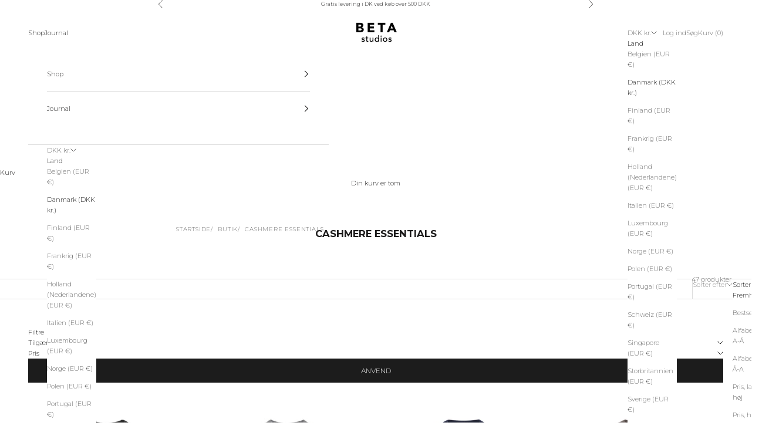

--- FILE ---
content_type: text/html; charset=utf-8
request_url: https://betastudios.dk/collections/cashmere-essentials
body_size: 73315
content:
<!doctype html>

<html lang="da" dir="ltr">
  <head>
    <script async crossorigin fetchpriority="high" src="/cdn/shopifycloud/importmap-polyfill/es-modules-shim.2.4.0.js"></script>
<script src="//betastudios.dk/cdn/shop/files/pandectes-rules.js?v=7001734659818332241"></script> 
    <script>
if (location.hostname.includes('betastudios.dk')) {
  // Loader for betastudios.dk
(function(w,d,s,l,i){w[l]=w[l]||[];w[l].push({'gtm.start':new Date().getTime(),event:'gtm.js'});var f=d.getElementsByTagName(s)[0],j=d.createElement(s);j.async=true;j.src="https://sst.betastudios.dk/bdcfjkgypbc.js?"+i;f.parentNode.insertBefore(j,f);})(window,document,'script','dataLayer','8=CgZNPjMmRzIlNT0zNF0wQBVfQldWTQ4IXgAVDQYYHhMHCx8KSQ8B')
}

else if (location.hostname.includes('betastudios.eu')) {
  // Loader for betastudios.eu
(function(w,d,s,l,i){w[l]=w[l]||[];w[l].push({'gtm.start':new Date().getTime(),event:'gtm.js'});var f=d.getElementsByTagName(s)[0],j=d.createElement(s);j.async=true;j.src="https://sst.betastudios.eu/bdcfjkgypbc.js?"+i;f.parentNode.insertBefore(j,f);})(window,document,'script','dataLayer','8=CgZNPjMmRzIlNT0zNF0wQBVfQldWTQ4IXgAVDQYYHhMHCx8KSQ4f');
}
</script>

    <meta name="facebook-domain-verification" content="csk9uxjfjbrpl6m9d1u02iks5o93jm" />
    <meta name="google-site-verification" content="evaYgAP_z-GKmVj3bkMNrG4eV7FI3fzU5Yvi6LNhbkg" />
    <meta charset="utf-8">
    <meta name="viewport" content="width=device-width, initial-scale=1.0, height=device-height, minimum-scale=1.0, maximum-scale=5.0">

    <title>Cashmere tøj til kvinder - Køb eksklusivt cashmere tøj og essentials til kvinder</title><meta name="description" content="Udforsk vores samling af OEKO-TEX certificeret cashmere tøj til kvinder hos Beta Studios. Nyd luksuriøs komfort og tidløs stil. Fri fragt ved køb over 500 DKK."><link rel="canonical" href="https://betastudios.dk/collections/cashmere-essentials"><link rel="shortcut icon" href="//betastudios.dk/cdn/shop/files/BETA_logo_3784750a-c2cd-4bed-a638-b904781a6eff.png?v=1613544594&width=96">
      <link rel="apple-touch-icon" href="//betastudios.dk/cdn/shop/files/BETA_logo_3784750a-c2cd-4bed-a638-b904781a6eff.png?v=1613544594&width=180"><link rel="preconnect" href="https://fonts.shopifycdn.com" crossorigin><link rel="preload" href="//betastudios.dk/cdn/fonts/montserrat/montserrat_n6.1326b3e84230700ef15b3a29fb520639977513e0.woff2" as="font" type="font/woff2" crossorigin><link rel="preload" href="//betastudios.dk/cdn/fonts/montserrat/montserrat_n3.29e699231893fd243e1620595067294bb067ba2a.woff2" as="font" type="font/woff2" crossorigin><meta property="og:type" content="website">
  <meta property="og:title" content="CASHMERE ESSENTIALS"><meta property="og:image" content="http://betastudios.dk/cdn/shop/files/BETA_logo_c8df60f4-1777-48d8-ab4a-51c8366df96b.png?v=1628509343&width=2048">
  <meta property="og:image:secure_url" content="https://betastudios.dk/cdn/shop/files/BETA_logo_c8df60f4-1777-48d8-ab4a-51c8366df96b.png?v=1628509343&width=2048">
  <meta property="og:image:width" content="614">
  <meta property="og:image:height" content="437"><meta property="og:description" content="Udforsk vores samling af OEKO-TEX certificeret cashmere tøj til kvinder hos Beta Studios. Nyd luksuriøs komfort og tidløs stil. Fri fragt ved køb over 500 DKK."><meta property="og:url" content="https://betastudios.dk/collections/cashmere-essentials">
<meta property="og:site_name" content="Beta Studios "><meta name="twitter:card" content="summary"><meta name="twitter:title" content="CASHMERE ESSENTIALS">
  <meta name="twitter:description" content=""><meta name="twitter:image" content="https://betastudios.dk/cdn/shop/files/BETA_logo_c8df60f4-1777-48d8-ab4a-51c8366df96b.png?crop=center&height=1200&v=1628509343&width=1200">
  <meta name="twitter:image:alt" content=""><script type="application/ld+json">
  {
    "@context": "https://schema.org",
    "@type": "BreadcrumbList",
    "itemListElement": [{
        "@type": "ListItem",
        "position": 1,
        "name": "Startside",
        "item": "https://betastudios.dk"
      },{
            "@type": "ListItem",
            "position": 2,
            "name": "CASHMERE ESSENTIALS",
            "item": "https://betastudios.dk/collections/cashmere-essentials"
          }]
  }
</script><style>/* Typography (heading) */
  @font-face {
  font-family: Montserrat;
  font-weight: 600;
  font-style: normal;
  font-display: fallback;
  src: url("//betastudios.dk/cdn/fonts/montserrat/montserrat_n6.1326b3e84230700ef15b3a29fb520639977513e0.woff2") format("woff2"),
       url("//betastudios.dk/cdn/fonts/montserrat/montserrat_n6.652f051080eb14192330daceed8cd53dfdc5ead9.woff") format("woff");
}

@font-face {
  font-family: Montserrat;
  font-weight: 600;
  font-style: italic;
  font-display: fallback;
  src: url("//betastudios.dk/cdn/fonts/montserrat/montserrat_i6.e90155dd2f004112a61c0322d66d1f59dadfa84b.woff2") format("woff2"),
       url("//betastudios.dk/cdn/fonts/montserrat/montserrat_i6.41470518d8e9d7f1bcdd29a447c2397e5393943f.woff") format("woff");
}

/* Typography (body) */
  @font-face {
  font-family: Montserrat;
  font-weight: 300;
  font-style: normal;
  font-display: fallback;
  src: url("//betastudios.dk/cdn/fonts/montserrat/montserrat_n3.29e699231893fd243e1620595067294bb067ba2a.woff2") format("woff2"),
       url("//betastudios.dk/cdn/fonts/montserrat/montserrat_n3.64ed56f012a53c08a49d49bd7e0c8d2f46119150.woff") format("woff");
}

@font-face {
  font-family: Montserrat;
  font-weight: 300;
  font-style: italic;
  font-display: fallback;
  src: url("//betastudios.dk/cdn/fonts/montserrat/montserrat_i3.9cfee8ab0b9b229ed9a7652dff7d786e45a01df2.woff2") format("woff2"),
       url("//betastudios.dk/cdn/fonts/montserrat/montserrat_i3.68df04ba4494b4612ed6f9bf46b6c06246fa2fa4.woff") format("woff");
}

@font-face {
  font-family: Montserrat;
  font-weight: 400;
  font-style: normal;
  font-display: fallback;
  src: url("//betastudios.dk/cdn/fonts/montserrat/montserrat_n4.81949fa0ac9fd2021e16436151e8eaa539321637.woff2") format("woff2"),
       url("//betastudios.dk/cdn/fonts/montserrat/montserrat_n4.a6c632ca7b62da89c3594789ba828388aac693fe.woff") format("woff");
}

@font-face {
  font-family: Montserrat;
  font-weight: 400;
  font-style: italic;
  font-display: fallback;
  src: url("//betastudios.dk/cdn/fonts/montserrat/montserrat_i4.5a4ea298b4789e064f62a29aafc18d41f09ae59b.woff2") format("woff2"),
       url("//betastudios.dk/cdn/fonts/montserrat/montserrat_i4.072b5869c5e0ed5b9d2021e4c2af132e16681ad2.woff") format("woff");
}

:root {
    /* Container */
    --container-max-width: 100%;
    --container-xxs-max-width: 27.5rem; /* 440px */
    --container-xs-max-width: 42.5rem; /* 680px */
    --container-sm-max-width: 61.25rem; /* 980px */
    --container-md-max-width: 71.875rem; /* 1150px */
    --container-lg-max-width: 78.75rem; /* 1260px */
    --container-xl-max-width: 85rem; /* 1360px */
    --container-gutter: 1.25rem;

    --section-vertical-spacing: 2.5rem;
    --section-vertical-spacing-tight:2.5rem;

    --section-stack-gap:2.25rem;
    --section-stack-gap-tight:2.25rem;

    /* Form settings */
    --form-gap: 1.25rem; /* Gap between fieldset and submit button */
    --fieldset-gap: 1rem; /* Gap between each form input within a fieldset */
    --form-control-gap: 0.625rem; /* Gap between input and label (ignored for floating label) */
    --checkbox-control-gap: 0.75rem; /* Horizontal gap between checkbox and its associated label */
    --input-padding-block: 0.65rem; /* Vertical padding for input, textarea and native select */
    --input-padding-inline: 0.8rem; /* Horizontal padding for input, textarea and native select */
    --checkbox-size: 0.875rem; /* Size (width and height) for checkbox */

    /* Other sizes */
    --sticky-area-height: calc(var(--announcement-bar-is-sticky, 0) * var(--announcement-bar-height, 0px) + var(--header-is-sticky, 0) * var(--header-is-visible, 1) * var(--header-height, 0px));

    /* RTL support */
    --transform-logical-flip: 1;
    --transform-origin-start: left;
    --transform-origin-end: right;

    /**
     * ---------------------------------------------------------------------
     * TYPOGRAPHY
     * ---------------------------------------------------------------------
     */

    /* Font properties */
    --heading-font-family: Montserrat, sans-serif;
    --heading-font-weight: 600;
    --heading-font-style: normal;
    --heading-text-transform: uppercase;
    --heading-letter-spacing: 0.08em;
    --text-font-family: Montserrat, sans-serif;
    --text-font-weight: 300;
    --text-font-style: normal;
    --text-letter-spacing: 0.0em;
    --button-font: var(--text-font-style) var(--text-font-weight) var(--text-sm) / 1.65 var(--text-font-family);
    --button-text-transform: uppercase;
    --button-letter-spacing: 0.0em;

    /* Font sizes */--text-heading-size-factor: 0.8;
    --text-h1: max(0.6875rem, clamp(1.375rem, 1.146341463414634rem + 0.975609756097561vw, 2rem) * var(--text-heading-size-factor));
    --text-h2: max(0.6875rem, clamp(1.25rem, 1.0670731707317074rem + 0.7804878048780488vw, 1.75rem) * var(--text-heading-size-factor));
    --text-h3: max(0.6875rem, clamp(1.125rem, 1.0335365853658536rem + 0.3902439024390244vw, 1.375rem) * var(--text-heading-size-factor));
    --text-h4: max(0.6875rem, clamp(1rem, 0.9542682926829268rem + 0.1951219512195122vw, 1.125rem) * var(--text-heading-size-factor));
    --text-h5: calc(0.875rem * var(--text-heading-size-factor));
    --text-h6: calc(0.75rem * var(--text-heading-size-factor));

    --text-xs: 0.6875rem;
    --text-sm: 0.75rem;
    --text-base: 0.6875rem;
    --text-lg: 0.8125rem;
    --text-xl: 0.9375rem;

    /* Rounded variables (used for border radius) */
    --rounded-full: 9999px;
    --button-border-radius: 0.0rem;
    --input-border-radius: 0.0rem;

    /* Box shadow */
    --shadow-sm: 0 2px 8px rgb(0 0 0 / 0.05);
    --shadow: 0 5px 15px rgb(0 0 0 / 0.05);
    --shadow-md: 0 5px 30px rgb(0 0 0 / 0.05);
    --shadow-block: px px px rgb(var(--text-primary) / 0.0);

    /**
     * ---------------------------------------------------------------------
     * OTHER
     * ---------------------------------------------------------------------
     */

    --checkmark-svg-url: url(//betastudios.dk/cdn/shop/t/23/assets/checkmark.svg?v=77552481021870063511759325541);
    --cursor-zoom-in-svg-url: url(//betastudios.dk/cdn/shop/t/23/assets/cursor-zoom-in.svg?v=165101412073811708311759325541);
  }

  [dir="rtl"]:root {
    /* RTL support */
    --transform-logical-flip: -1;
    --transform-origin-start: right;
    --transform-origin-end: left;
  }

  @media screen and (min-width: 700px) {
    :root {
      /* Typography (font size) */
      --text-xs: 0.6875rem;
      --text-sm: 0.75rem;
      --text-base: 0.6875rem;
      --text-lg: 0.8125rem;
      --text-xl: 1.0625rem;

      /* Spacing settings */
      --container-gutter: 2rem;
    }
  }

  @media screen and (min-width: 1000px) {
    :root {
      /* Spacing settings */
      --container-gutter: 3rem;

      --section-vertical-spacing: 4rem;
      --section-vertical-spacing-tight: 4rem;

      --section-stack-gap:3rem;
      --section-stack-gap-tight:3rem;
    }
  }:root {/* Overlay used for modal */
    --page-overlay: 0 0 0 / 0.4;

    /* We use the first scheme background as default */
    --page-background: ;

    /* Product colors */
    --on-sale-text: 28 28 28;
    --on-sale-badge-background: 28 28 28;
    --on-sale-badge-text: 255 255 255;
    --sold-out-badge-background: 239 239 239;
    --sold-out-badge-text: 0 0 0 / 0.65;
    --custom-badge-background: 28 28 28;
    --custom-badge-text: 255 255 255;
    --star-color: 28 28 28;

    /* Status colors */
    --success-background: 212 227 203;
    --success-text: 48 122 7;
    --warning-background: 253 241 224;
    --warning-text: 237 138 0;
    --error-background: 243 204 204;
    --error-text: 203 43 43;
  }.color-scheme--scheme-1 {
      /* Color settings */--accent: 28 27 27;
      --text-color: 28 27 27;
      --background: 255 255 255 / 1.0;
      --background-without-opacity: 255 255 255;
      --background-gradient: ;--border-color: 221 221 221;/* Button colors */
      --button-background: 28 27 27;
      --button-text-color: 255 255 255;

      /* Circled buttons */
      --circle-button-background: 255 255 255;
      --circle-button-text-color: 28 28 28;
    }.shopify-section:has(.section-spacing.color-scheme--bg-54922f2e920ba8346f6dc0fba343d673) + .shopify-section:has(.section-spacing.color-scheme--bg-54922f2e920ba8346f6dc0fba343d673:not(.bordered-section)) .section-spacing {
      padding-block-start: 0;
    }.color-scheme--scheme-2 {
      /* Color settings */--accent: 28 28 28;
      --text-color: 28 28 28;
      --background: 255 255 255 / 1.0;
      --background-without-opacity: 255 255 255;
      --background-gradient: ;--border-color: 221 221 221;/* Button colors */
      --button-background: 28 28 28;
      --button-text-color: 255 255 255;

      /* Circled buttons */
      --circle-button-background: 255 255 255;
      --circle-button-text-color: 28 28 28;
    }.shopify-section:has(.section-spacing.color-scheme--bg-54922f2e920ba8346f6dc0fba343d673) + .shopify-section:has(.section-spacing.color-scheme--bg-54922f2e920ba8346f6dc0fba343d673:not(.bordered-section)) .section-spacing {
      padding-block-start: 0;
    }.color-scheme--scheme-3 {
      /* Color settings */--accent: 255 255 255;
      --text-color: 255 255 255;
      --background: 28 28 28 / 1.0;
      --background-without-opacity: 28 28 28;
      --background-gradient: ;--border-color: 62 62 62;/* Button colors */
      --button-background: 255 255 255;
      --button-text-color: 28 28 28;

      /* Circled buttons */
      --circle-button-background: 255 255 255;
      --circle-button-text-color: 28 28 28;
    }.shopify-section:has(.section-spacing.color-scheme--bg-c1f8cb21047e4797e94d0969dc5d1e44) + .shopify-section:has(.section-spacing.color-scheme--bg-c1f8cb21047e4797e94d0969dc5d1e44:not(.bordered-section)) .section-spacing {
      padding-block-start: 0;
    }.color-scheme--scheme-4 {
      /* Color settings */--accent: 255 255 255;
      --text-color: 255 255 255;
      --background: 0 0 0 / 0.0;
      --background-without-opacity: 0 0 0;
      --background-gradient: ;--border-color: 255 255 255;/* Button colors */
      --button-background: 255 255 255;
      --button-text-color: 28 28 28;

      /* Circled buttons */
      --circle-button-background: 255 255 255;
      --circle-button-text-color: 28 28 28;
    }.shopify-section:has(.section-spacing.color-scheme--bg-3671eee015764974ee0aef1536023e0f) + .shopify-section:has(.section-spacing.color-scheme--bg-3671eee015764974ee0aef1536023e0f:not(.bordered-section)) .section-spacing {
      padding-block-start: 0;
    }.color-scheme--scheme-1f384a76-42ed-4ce2-be5b-f16591cd0e24 {
      /* Color settings */--accent: 28 27 27;
      --text-color: 28 27 27;
      --background: 255 255 255 / 1.0;
      --background-without-opacity: 255 255 255;
      --background-gradient: ;--border-color: 221 221 221;/* Button colors */
      --button-background: 28 27 27;
      --button-text-color: 255 255 255;

      /* Circled buttons */
      --circle-button-background: 255 255 255;
      --circle-button-text-color: 28 28 28;
    }.shopify-section:has(.section-spacing.color-scheme--bg-54922f2e920ba8346f6dc0fba343d673) + .shopify-section:has(.section-spacing.color-scheme--bg-54922f2e920ba8346f6dc0fba343d673:not(.bordered-section)) .section-spacing {
      padding-block-start: 0;
    }.color-scheme--scheme-cc0ba50b-3d2f-4ee7-9a95-9e7a4a1055cd {
      /* Color settings */--accent: 0 0 0;
      --text-color: 28 27 27;
      --background: 0 0 0 / 0.0;
      --background-without-opacity: 0 0 0;
      --background-gradient: ;--border-color: 28 27 27;/* Button colors */
      --button-background: 0 0 0;
      --button-text-color: 255 255 255;

      /* Circled buttons */
      --circle-button-background: 0 0 0;
      --circle-button-text-color: 0 0 0;
    }.shopify-section:has(.section-spacing.color-scheme--bg-3671eee015764974ee0aef1536023e0f) + .shopify-section:has(.section-spacing.color-scheme--bg-3671eee015764974ee0aef1536023e0f:not(.bordered-section)) .section-spacing {
      padding-block-start: 0;
    }.color-scheme--scheme-82613b75-b66c-4f43-90ad-78402daa6c2a {
      /* Color settings */--accent: 255 255 255;
      --text-color: 0 0 0;
      --background: 239 239 239 / 1.0;
      --background-without-opacity: 239 239 239;
      --background-gradient: ;--border-color: 203 203 203;/* Button colors */
      --button-background: 255 255 255;
      --button-text-color: 255 255 255;

      /* Circled buttons */
      --circle-button-background: 255 255 255;
      --circle-button-text-color: 28 28 28;
    }.shopify-section:has(.section-spacing.color-scheme--bg-609ecfcfee2f667ac6c12366fc6ece56) + .shopify-section:has(.section-spacing.color-scheme--bg-609ecfcfee2f667ac6c12366fc6ece56:not(.bordered-section)) .section-spacing {
      padding-block-start: 0;
    }.color-scheme--dialog {
      /* Color settings */--accent: 28 28 28;
      --text-color: 28 28 28;
      --background: 255 255 255 / 1.0;
      --background-without-opacity: 255 255 255;
      --background-gradient: ;--border-color: 221 221 221;/* Button colors */
      --button-background: 28 28 28;
      --button-text-color: 255 255 255;

      /* Circled buttons */
      --circle-button-background: 255 255 255;
      --circle-button-text-color: 28 28 28;
    }
</style><script>
  // This allows to expose several variables to the global scope, to be used in scripts
  window.themeVariables = {
    settings: {
      showPageTransition: null,
      pageType: "collection",
      moneyFormat: "\u003cspan class=money\u003e{{amount_with_comma_separator}} kr\u003c\/span\u003e",
      moneyWithCurrencyFormat: "\u003cspan class=money\u003e{{amount_with_comma_separator}} DKK\u003c\/span\u003e",
      currencyCodeEnabled: false,
      cartType: "drawer",
      staggerMenuApparition: true
    },

    strings: {
      addedToCart: "Føjet til din indkøbskurv!",
      closeGallery: "Luk gallery",
      zoomGallery: "Zoom",
      errorGallery: "Billede kunne ikke indlæses",
      shippingEstimatorNoResults: "Beklager, vi sender ikke til din adresse.",
      shippingEstimatorOneResult: "Der er én leveringspris for din adresse:",
      shippingEstimatorMultipleResults: "Der er flere leveringspriser for din adresse:",
      shippingEstimatorError: "Der opstod en eller flere fejl under hentning af leveringspriser:",
      next: "Næste",
      previous: "Forrige"
    },

    mediaQueries: {
      'sm': 'screen and (min-width: 700px)',
      'md': 'screen and (min-width: 1000px)',
      'lg': 'screen and (min-width: 1150px)',
      'xl': 'screen and (min-width: 1400px)',
      '2xl': 'screen and (min-width: 1600px)',
      'sm-max': 'screen and (max-width: 699px)',
      'md-max': 'screen and (max-width: 999px)',
      'lg-max': 'screen and (max-width: 1149px)',
      'xl-max': 'screen and (max-width: 1399px)',
      '2xl-max': 'screen and (max-width: 1599px)',
      'motion-safe': '(prefers-reduced-motion: no-preference)',
      'motion-reduce': '(prefers-reduced-motion: reduce)',
      'supports-hover': 'screen and (pointer: fine)',
      'supports-touch': 'screen and (hover: none)'
    }
  };</script><script type="importmap">{
        "imports": {
          "vendor": "//betastudios.dk/cdn/shop/t/23/assets/vendor.min.js?v=166833309358212501051759325541",
          "theme": "//betastudios.dk/cdn/shop/t/23/assets/theme.js?v=90049659455851710971759325541",
          "photoswipe": "//betastudios.dk/cdn/shop/t/23/assets/photoswipe.min.js?v=13374349288281597431759325541"
        }
      }
    </script>

    <script type="module" src="//betastudios.dk/cdn/shop/t/23/assets/vendor.min.js?v=166833309358212501051759325541"></script>
    <script type="module" src="//betastudios.dk/cdn/shop/t/23/assets/theme.js?v=90049659455851710971759325541"></script>
    <script type="module" src="//betastudios.dk/cdn/shop/t/23/assets/custom.js?v=26800260880322641361759325541"></script>

    <script>window.performance && window.performance.mark && window.performance.mark('shopify.content_for_header.start');</script><meta name="google-site-verification" content="5DzcFBstH6tba8A4Rmsmi6M07FOYzlqwjOu9UeWPoOg">
<meta id="shopify-digital-wallet" name="shopify-digital-wallet" content="/14774630/digital_wallets/dialog">
<meta name="shopify-checkout-api-token" content="7fa702540dc05ff6aac9bdfc4ad9651f">
<link rel="alternate" type="application/atom+xml" title="Feed" href="/collections/cashmere-essentials.atom" />
<link rel="next" href="/collections/cashmere-essentials?page=2">
<link rel="alternate" hreflang="x-default" href="https://betastudios.dk/collections/cashmere-essentials">
<link rel="alternate" hreflang="da" href="https://betastudios.dk/collections/cashmere-essentials">
<link rel="alternate" hreflang="en-BE" href="https://betastudios.eu/collections/cashmere-essentials">
<link rel="alternate" hreflang="en-CH" href="https://betastudios.eu/collections/cashmere-essentials">
<link rel="alternate" hreflang="en-CZ" href="https://betastudios.eu/collections/cashmere-essentials">
<link rel="alternate" hreflang="en-DE" href="https://betastudios.eu/collections/cashmere-essentials">
<link rel="alternate" hreflang="en-FI" href="https://betastudios.eu/collections/cashmere-essentials">
<link rel="alternate" hreflang="en-FR" href="https://betastudios.eu/collections/cashmere-essentials">
<link rel="alternate" hreflang="en-GB" href="https://betastudios.eu/collections/cashmere-essentials">
<link rel="alternate" hreflang="en-IT" href="https://betastudios.eu/collections/cashmere-essentials">
<link rel="alternate" hreflang="en-LU" href="https://betastudios.eu/collections/cashmere-essentials">
<link rel="alternate" hreflang="en-NL" href="https://betastudios.eu/collections/cashmere-essentials">
<link rel="alternate" hreflang="en-NO" href="https://betastudios.eu/collections/cashmere-essentials">
<link rel="alternate" hreflang="en-PL" href="https://betastudios.eu/collections/cashmere-essentials">
<link rel="alternate" hreflang="en-PT" href="https://betastudios.eu/collections/cashmere-essentials">
<link rel="alternate" hreflang="en-SE" href="https://betastudios.eu/collections/cashmere-essentials">
<link rel="alternate" hreflang="en-SG" href="https://betastudios.eu/collections/cashmere-essentials">
<link rel="alternate" hreflang="en-US" href="https://betastudios.eu/collections/cashmere-essentials">
<link rel="alternate" type="application/json+oembed" href="https://betastudios.dk/collections/cashmere-essentials.oembed">
<script async="async" src="/checkouts/internal/preloads.js?locale=da-DK"></script>
<link rel="preconnect" href="https://shop.app" crossorigin="anonymous">
<script async="async" src="https://shop.app/checkouts/internal/preloads.js?locale=da-DK&shop_id=14774630" crossorigin="anonymous"></script>
<script id="apple-pay-shop-capabilities" type="application/json">{"shopId":14774630,"countryCode":"DK","currencyCode":"DKK","merchantCapabilities":["supports3DS"],"merchantId":"gid:\/\/shopify\/Shop\/14774630","merchantName":"Beta Studios ","requiredBillingContactFields":["postalAddress","email","phone"],"requiredShippingContactFields":["postalAddress","email","phone"],"shippingType":"shipping","supportedNetworks":["visa","maestro","masterCard","amex"],"total":{"type":"pending","label":"Beta Studios ","amount":"1.00"},"shopifyPaymentsEnabled":true,"supportsSubscriptions":true}</script>
<script id="shopify-features" type="application/json">{"accessToken":"7fa702540dc05ff6aac9bdfc4ad9651f","betas":["rich-media-storefront-analytics"],"domain":"betastudios.dk","predictiveSearch":true,"shopId":14774630,"locale":"da"}</script>
<script>var Shopify = Shopify || {};
Shopify.shop = "spy-beta-studios.myshopify.com";
Shopify.locale = "da";
Shopify.currency = {"active":"DKK","rate":"1.0"};
Shopify.country = "DK";
Shopify.theme = {"name":"Fact - live","id":187299365189,"schema_name":"Prestige","schema_version":"10.6.0","theme_store_id":855,"role":"main"};
Shopify.theme.handle = "null";
Shopify.theme.style = {"id":null,"handle":null};
Shopify.cdnHost = "betastudios.dk/cdn";
Shopify.routes = Shopify.routes || {};
Shopify.routes.root = "/";</script>
<script type="module">!function(o){(o.Shopify=o.Shopify||{}).modules=!0}(window);</script>
<script>!function(o){function n(){var o=[];function n(){o.push(Array.prototype.slice.apply(arguments))}return n.q=o,n}var t=o.Shopify=o.Shopify||{};t.loadFeatures=n(),t.autoloadFeatures=n()}(window);</script>
<script>
  window.ShopifyPay = window.ShopifyPay || {};
  window.ShopifyPay.apiHost = "shop.app\/pay";
  window.ShopifyPay.redirectState = null;
</script>
<script id="shop-js-analytics" type="application/json">{"pageType":"collection"}</script>
<script defer="defer" async type="module" src="//betastudios.dk/cdn/shopifycloud/shop-js/modules/v2/client.init-shop-cart-sync_Boo8R5bA.da.esm.js"></script>
<script defer="defer" async type="module" src="//betastudios.dk/cdn/shopifycloud/shop-js/modules/v2/chunk.common_BxBg1k80.esm.js"></script>
<script type="module">
  await import("//betastudios.dk/cdn/shopifycloud/shop-js/modules/v2/client.init-shop-cart-sync_Boo8R5bA.da.esm.js");
await import("//betastudios.dk/cdn/shopifycloud/shop-js/modules/v2/chunk.common_BxBg1k80.esm.js");

  window.Shopify.SignInWithShop?.initShopCartSync?.({"fedCMEnabled":true,"windoidEnabled":true});

</script>
<script>
  window.Shopify = window.Shopify || {};
  if (!window.Shopify.featureAssets) window.Shopify.featureAssets = {};
  window.Shopify.featureAssets['shop-js'] = {"shop-cart-sync":["modules/v2/client.shop-cart-sync_7JR-54Y8.da.esm.js","modules/v2/chunk.common_BxBg1k80.esm.js"],"init-fed-cm":["modules/v2/client.init-fed-cm_C_lYkhcM.da.esm.js","modules/v2/chunk.common_BxBg1k80.esm.js"],"shop-button":["modules/v2/client.shop-button_BEzslRF9.da.esm.js","modules/v2/chunk.common_BxBg1k80.esm.js"],"shop-cash-offers":["modules/v2/client.shop-cash-offers_CEJ4NrBc.da.esm.js","modules/v2/chunk.common_BxBg1k80.esm.js","modules/v2/chunk.modal_DIZBzSws.esm.js"],"init-windoid":["modules/v2/client.init-windoid_3ZZjOtWC.da.esm.js","modules/v2/chunk.common_BxBg1k80.esm.js"],"init-shop-email-lookup-coordinator":["modules/v2/client.init-shop-email-lookup-coordinator_DQifsXgK.da.esm.js","modules/v2/chunk.common_BxBg1k80.esm.js"],"shop-toast-manager":["modules/v2/client.shop-toast-manager_3qjwyExN.da.esm.js","modules/v2/chunk.common_BxBg1k80.esm.js"],"shop-login-button":["modules/v2/client.shop-login-button_DEvwymPH.da.esm.js","modules/v2/chunk.common_BxBg1k80.esm.js","modules/v2/chunk.modal_DIZBzSws.esm.js"],"avatar":["modules/v2/client.avatar_BTnouDA3.da.esm.js"],"pay-button":["modules/v2/client.pay-button_DmOHxSI9.da.esm.js","modules/v2/chunk.common_BxBg1k80.esm.js"],"init-shop-cart-sync":["modules/v2/client.init-shop-cart-sync_Boo8R5bA.da.esm.js","modules/v2/chunk.common_BxBg1k80.esm.js"],"init-customer-accounts":["modules/v2/client.init-customer-accounts_j9oZo4iN.da.esm.js","modules/v2/client.shop-login-button_DEvwymPH.da.esm.js","modules/v2/chunk.common_BxBg1k80.esm.js","modules/v2/chunk.modal_DIZBzSws.esm.js"],"init-shop-for-new-customer-accounts":["modules/v2/client.init-shop-for-new-customer-accounts_Bu3rWPL2.da.esm.js","modules/v2/client.shop-login-button_DEvwymPH.da.esm.js","modules/v2/chunk.common_BxBg1k80.esm.js","modules/v2/chunk.modal_DIZBzSws.esm.js"],"init-customer-accounts-sign-up":["modules/v2/client.init-customer-accounts-sign-up_CwQL2-vP.da.esm.js","modules/v2/client.shop-login-button_DEvwymPH.da.esm.js","modules/v2/chunk.common_BxBg1k80.esm.js","modules/v2/chunk.modal_DIZBzSws.esm.js"],"checkout-modal":["modules/v2/client.checkout-modal_DilABoGF.da.esm.js","modules/v2/chunk.common_BxBg1k80.esm.js","modules/v2/chunk.modal_DIZBzSws.esm.js"],"shop-follow-button":["modules/v2/client.shop-follow-button_DGGhPWOK.da.esm.js","modules/v2/chunk.common_BxBg1k80.esm.js","modules/v2/chunk.modal_DIZBzSws.esm.js"],"lead-capture":["modules/v2/client.lead-capture_CR5xaoTQ.da.esm.js","modules/v2/chunk.common_BxBg1k80.esm.js","modules/v2/chunk.modal_DIZBzSws.esm.js"],"shop-login":["modules/v2/client.shop-login_B-mJTg3K.da.esm.js","modules/v2/chunk.common_BxBg1k80.esm.js","modules/v2/chunk.modal_DIZBzSws.esm.js"],"payment-terms":["modules/v2/client.payment-terms_B6PiyqW-.da.esm.js","modules/v2/chunk.common_BxBg1k80.esm.js","modules/v2/chunk.modal_DIZBzSws.esm.js"]};
</script>
<script>(function() {
  var isLoaded = false;
  function asyncLoad() {
    if (isLoaded) return;
    isLoaded = true;
    var urls = ["https:\/\/api.reaktion.com\/assets\/tracking\/store.js?s=AUAnTn6w3W71ZJb0GUDvwS3G1ZrZxeWT\u0026shop=spy-beta-studios.myshopify.com"];
    for (var i = 0; i < urls.length; i++) {
      var s = document.createElement('script');
      s.type = 'text/javascript';
      s.async = true;
      s.src = urls[i];
      var x = document.getElementsByTagName('script')[0];
      x.parentNode.insertBefore(s, x);
    }
  };
  if(window.attachEvent) {
    window.attachEvent('onload', asyncLoad);
  } else {
    window.addEventListener('load', asyncLoad, false);
  }
})();</script>
<script id="__st">var __st={"a":14774630,"offset":3600,"reqid":"1fdeea46-4281-4998-bea1-e47b7ad7646e-1768401804","pageurl":"betastudios.dk\/collections\/cashmere-essentials","u":"2bd92de0e331","p":"collection","rtyp":"collection","rid":283000668357};</script>
<script>window.ShopifyPaypalV4VisibilityTracking = true;</script>
<script id="captcha-bootstrap">!function(){'use strict';const t='contact',e='account',n='new_comment',o=[[t,t],['blogs',n],['comments',n],[t,'customer']],c=[[e,'customer_login'],[e,'guest_login'],[e,'recover_customer_password'],[e,'create_customer']],r=t=>t.map((([t,e])=>`form[action*='/${t}']:not([data-nocaptcha='true']) input[name='form_type'][value='${e}']`)).join(','),a=t=>()=>t?[...document.querySelectorAll(t)].map((t=>t.form)):[];function s(){const t=[...o],e=r(t);return a(e)}const i='password',u='form_key',d=['recaptcha-v3-token','g-recaptcha-response','h-captcha-response',i],f=()=>{try{return window.sessionStorage}catch{return}},m='__shopify_v',_=t=>t.elements[u];function p(t,e,n=!1){try{const o=window.sessionStorage,c=JSON.parse(o.getItem(e)),{data:r}=function(t){const{data:e,action:n}=t;return t[m]||n?{data:e,action:n}:{data:t,action:n}}(c);for(const[e,n]of Object.entries(r))t.elements[e]&&(t.elements[e].value=n);n&&o.removeItem(e)}catch(o){console.error('form repopulation failed',{error:o})}}const l='form_type',E='cptcha';function T(t){t.dataset[E]=!0}const w=window,h=w.document,L='Shopify',v='ce_forms',y='captcha';let A=!1;((t,e)=>{const n=(g='f06e6c50-85a8-45c8-87d0-21a2b65856fe',I='https://cdn.shopify.com/shopifycloud/storefront-forms-hcaptcha/ce_storefront_forms_captcha_hcaptcha.v1.5.2.iife.js',D={infoText:'Beskyttet af hCaptcha',privacyText:'Beskyttelse af persondata',termsText:'Vilkår'},(t,e,n)=>{const o=w[L][v],c=o.bindForm;if(c)return c(t,g,e,D).then(n);var r;o.q.push([[t,g,e,D],n]),r=I,A||(h.body.append(Object.assign(h.createElement('script'),{id:'captcha-provider',async:!0,src:r})),A=!0)});var g,I,D;w[L]=w[L]||{},w[L][v]=w[L][v]||{},w[L][v].q=[],w[L][y]=w[L][y]||{},w[L][y].protect=function(t,e){n(t,void 0,e),T(t)},Object.freeze(w[L][y]),function(t,e,n,w,h,L){const[v,y,A,g]=function(t,e,n){const i=e?o:[],u=t?c:[],d=[...i,...u],f=r(d),m=r(i),_=r(d.filter((([t,e])=>n.includes(e))));return[a(f),a(m),a(_),s()]}(w,h,L),I=t=>{const e=t.target;return e instanceof HTMLFormElement?e:e&&e.form},D=t=>v().includes(t);t.addEventListener('submit',(t=>{const e=I(t);if(!e)return;const n=D(e)&&!e.dataset.hcaptchaBound&&!e.dataset.recaptchaBound,o=_(e),c=g().includes(e)&&(!o||!o.value);(n||c)&&t.preventDefault(),c&&!n&&(function(t){try{if(!f())return;!function(t){const e=f();if(!e)return;const n=_(t);if(!n)return;const o=n.value;o&&e.removeItem(o)}(t);const e=Array.from(Array(32),(()=>Math.random().toString(36)[2])).join('');!function(t,e){_(t)||t.append(Object.assign(document.createElement('input'),{type:'hidden',name:u})),t.elements[u].value=e}(t,e),function(t,e){const n=f();if(!n)return;const o=[...t.querySelectorAll(`input[type='${i}']`)].map((({name:t})=>t)),c=[...d,...o],r={};for(const[a,s]of new FormData(t).entries())c.includes(a)||(r[a]=s);n.setItem(e,JSON.stringify({[m]:1,action:t.action,data:r}))}(t,e)}catch(e){console.error('failed to persist form',e)}}(e),e.submit())}));const S=(t,e)=>{t&&!t.dataset[E]&&(n(t,e.some((e=>e===t))),T(t))};for(const o of['focusin','change'])t.addEventListener(o,(t=>{const e=I(t);D(e)&&S(e,y())}));const B=e.get('form_key'),M=e.get(l),P=B&&M;t.addEventListener('DOMContentLoaded',(()=>{const t=y();if(P)for(const e of t)e.elements[l].value===M&&p(e,B);[...new Set([...A(),...v().filter((t=>'true'===t.dataset.shopifyCaptcha))])].forEach((e=>S(e,t)))}))}(h,new URLSearchParams(w.location.search),n,t,e,['guest_login'])})(!0,!0)}();</script>
<script integrity="sha256-4kQ18oKyAcykRKYeNunJcIwy7WH5gtpwJnB7kiuLZ1E=" data-source-attribution="shopify.loadfeatures" defer="defer" src="//betastudios.dk/cdn/shopifycloud/storefront/assets/storefront/load_feature-a0a9edcb.js" crossorigin="anonymous"></script>
<script crossorigin="anonymous" defer="defer" src="//betastudios.dk/cdn/shopifycloud/storefront/assets/shopify_pay/storefront-65b4c6d7.js?v=20250812"></script>
<script data-source-attribution="shopify.dynamic_checkout.dynamic.init">var Shopify=Shopify||{};Shopify.PaymentButton=Shopify.PaymentButton||{isStorefrontPortableWallets:!0,init:function(){window.Shopify.PaymentButton.init=function(){};var t=document.createElement("script");t.src="https://betastudios.dk/cdn/shopifycloud/portable-wallets/latest/portable-wallets.da.js",t.type="module",document.head.appendChild(t)}};
</script>
<script data-source-attribution="shopify.dynamic_checkout.buyer_consent">
  function portableWalletsHideBuyerConsent(e){var t=document.getElementById("shopify-buyer-consent"),n=document.getElementById("shopify-subscription-policy-button");t&&n&&(t.classList.add("hidden"),t.setAttribute("aria-hidden","true"),n.removeEventListener("click",e))}function portableWalletsShowBuyerConsent(e){var t=document.getElementById("shopify-buyer-consent"),n=document.getElementById("shopify-subscription-policy-button");t&&n&&(t.classList.remove("hidden"),t.removeAttribute("aria-hidden"),n.addEventListener("click",e))}window.Shopify?.PaymentButton&&(window.Shopify.PaymentButton.hideBuyerConsent=portableWalletsHideBuyerConsent,window.Shopify.PaymentButton.showBuyerConsent=portableWalletsShowBuyerConsent);
</script>
<script data-source-attribution="shopify.dynamic_checkout.cart.bootstrap">document.addEventListener("DOMContentLoaded",(function(){function t(){return document.querySelector("shopify-accelerated-checkout-cart, shopify-accelerated-checkout")}if(t())Shopify.PaymentButton.init();else{new MutationObserver((function(e,n){t()&&(Shopify.PaymentButton.init(),n.disconnect())})).observe(document.body,{childList:!0,subtree:!0})}}));
</script>
<link id="shopify-accelerated-checkout-styles" rel="stylesheet" media="screen" href="https://betastudios.dk/cdn/shopifycloud/portable-wallets/latest/accelerated-checkout-backwards-compat.css" crossorigin="anonymous">
<style id="shopify-accelerated-checkout-cart">
        #shopify-buyer-consent {
  margin-top: 1em;
  display: inline-block;
  width: 100%;
}

#shopify-buyer-consent.hidden {
  display: none;
}

#shopify-subscription-policy-button {
  background: none;
  border: none;
  padding: 0;
  text-decoration: underline;
  font-size: inherit;
  cursor: pointer;
}

#shopify-subscription-policy-button::before {
  box-shadow: none;
}

      </style>

<script>window.performance && window.performance.mark && window.performance.mark('shopify.content_for_header.end');</script>
<link href="//betastudios.dk/cdn/shop/t/23/assets/theme.css?v=92728156855903184761759325541" rel="stylesheet" type="text/css" media="all" /><link href="//betastudios.dk/cdn/shop/t/23/assets/custom.css?v=135899529884534410291759325541" rel="stylesheet" type="text/css" media="all" /><script>
      Shopify.translations = {
        cartAcceptTerms: 'Du skal acceptere vilkårene og betingelserne.' 
      }
    </script>
  <!-- BEGIN app block: shopify://apps/pandectes-gdpr/blocks/banner/58c0baa2-6cc1-480c-9ea6-38d6d559556a --><script>
  if (new URL(window.location.href).searchParams.get('trace') === '*') {
    console.log('pandectes metafields', {"banner":{"store":{"id":14774630,"plan":"plus","theme":"Fact - live","primaryLocale":"da","adminMode":false,"headless":false,"storefrontRootDomain":"","checkoutRootDomain":"","storefrontAccessToken":""},"tsPublished":1766052377,"declaration":{"declDays":"","declName":"","declPath":"","declType":"","isActive":false,"showType":true,"declHours":"","declWeeks":"","declYears":"","declDomain":"","declMonths":"","declMinutes":"","declPurpose":"","declSeconds":"","declSession":"","showPurpose":false,"declProvider":"","showProvider":true,"declIntroText":"","declRetention":"","declFirstParty":"","declThirdParty":"","showDateGenerated":true},"language":{"unpublished":[],"languageMode":"Multilingual","fallbackLanguage":"da","languageDetection":"locale","languagesSupported":["en"]},"texts":{"managed":{"headerText":{"da":"Vi respekterer dit privatliv","en":"We respect your privacy"},"consentText":{"da":"Dette websted bruger cookies for at sikre, at du får den bedste oplevelse.","en":"This website uses cookies to ensure you get the best experience."},"linkText":{"da":"Lær mere","en":"Learn more"},"imprintText":{"da":"Aftryk","en":"Imprint"},"googleLinkText":{"da":"Googles privatlivsbetingelser","en":"Google's Privacy Terms"},"allowButtonText":{"da":"Accepter","en":"Accept"},"denyButtonText":{"da":"Afslå","en":"Decline"},"dismissButtonText":{"da":"Okay","en":"Ok"},"leaveSiteButtonText":{"da":"Forlad dette websted","en":"Leave this site"},"preferencesButtonText":{"da":"Præferencer","en":"Preferences"},"cookiePolicyText":{"da":"Cookiepolitik","en":"Cookie policy"},"preferencesPopupTitleText":{"da":"Administrer samtykkeindstillinger","en":"Manage consent preferences"},"preferencesPopupIntroText":{"da":"Vi bruger cookies til at optimere webstedets funktionalitet, analysere ydelsen og give dig en personlig oplevelse. Nogle cookies er afgørende for at få hjemmesiden til at fungere og fungere korrekt. Disse cookies kan ikke deaktiveres. I dette vindue kan du styre din præference for cookies.","en":"We use cookies to optimize website functionality, analyze the performance, and provide personalized experience to you. Some cookies are essential to make the website operate and function correctly. Those cookies cannot be disabled. In this window you can manage your preference of cookies."},"preferencesPopupSaveButtonText":{"da":"Gem præferencer","en":"Save preferences"},"preferencesPopupCloseButtonText":{"da":"Tæt","en":"Close"},"preferencesPopupAcceptAllButtonText":{"da":"Accepter alle","en":"Accept all"},"preferencesPopupRejectAllButtonText":{"da":"Afvis alle","en":"Reject all"},"cookiesDetailsText":{"da":"Cookies detaljer","en":"Cookies details"},"preferencesPopupAlwaysAllowedText":{"da":"Altid tilladt","en":"Always allowed"},"accessSectionParagraphText":{"da":"Du har til enhver tid ret til at få adgang til dine data.","en":"You have the right to request access to your data at any time."},"accessSectionTitleText":{"da":"Dataportabilitet","en":"Data portability"},"accessSectionAccountInfoActionText":{"da":"Personlig data","en":"Personal data"},"accessSectionDownloadReportActionText":{"da":"Download alt","en":"Request export"},"accessSectionGDPRRequestsActionText":{"da":"Anmodninger fra den registrerede","en":"Data subject requests"},"accessSectionOrdersRecordsActionText":{"da":"Ordre:% s","en":"Orders"},"rectificationSectionParagraphText":{"da":"Du har ret til at anmode om, at dine data opdateres, når du synes, det er passende.","en":"You have the right to request your data to be updated whenever you think it is appropriate."},"rectificationSectionTitleText":{"da":"Rettelse af data","en":"Data Rectification"},"rectificationCommentPlaceholder":{"da":"Beskriv, hvad du vil have opdateret","en":"Describe what you want to be updated"},"rectificationCommentValidationError":{"da":"Kommentar er påkrævet","en":"Comment is required"},"rectificationSectionEditAccountActionText":{"da":"Anmod om en opdatering","en":"Request an update"},"erasureSectionTitleText":{"da":"Ret til at blive glemt","en":"Right to be forgotten"},"erasureSectionParagraphText":{"da":"Du har ret til at bede alle dine data om at blive slettet. Derefter har du ikke længere adgang til din konto.","en":"You have the right to ask all your data to be erased. After that, you will no longer be able to access your account."},"erasureSectionRequestDeletionActionText":{"da":"Anmod om sletning af personoplysninger","en":"Request personal data deletion"},"consentDate":{"da":"Dato for samtykke","en":"Consent date"},"consentId":{"da":"Samtykke-id","en":"Consent ID"},"consentSectionChangeConsentActionText":{"da":"Skift samtykkepræference","en":"Change consent preference"},"consentSectionConsentedText":{"da":"Du har givet samtykke til cookiepolitikken på dette websted den","en":"You consented to the cookies policy of this website on"},"consentSectionNoConsentText":{"da":"Du har ikke givet samtykke til cookiepolitikken på dette websted.","en":"You have not consented to the cookies policy of this website."},"consentSectionTitleText":{"da":"Dit cookie-samtykke","en":"Your cookie consent"},"consentStatus":{"da":"Samtykke præference","en":"Consent preference"},"confirmationFailureMessage":{"da":"Din anmodning blev ikke bekræftet. Prøv igen, og kontakt problemet, hvis problemet fortsætter, for at få hjælp","en":"Your request was not verified. Please try again and if problem persists, contact store owner for assistance"},"confirmationFailureTitle":{"da":"Der opstod et problem","en":"A problem occurred"},"confirmationSuccessMessage":{"da":"Vi vender snart tilbage til dig angående din anmodning.","en":"We will soon get back to you as to your request."},"confirmationSuccessTitle":{"da":"Din anmodning er bekræftet","en":"Your request is verified"},"guestsSupportEmailFailureMessage":{"da":"Din anmodning blev ikke sendt. Prøv igen, og kontakt problemet, hvis problemet fortsætter, for at få hjælp.","en":"Your request was not submitted. Please try again and if problem persists, contact store owner for assistance."},"guestsSupportEmailFailureTitle":{"da":"Der opstod et problem","en":"A problem occurred"},"guestsSupportEmailPlaceholder":{"da":"Email adresse","en":"E-mail address"},"guestsSupportEmailSuccessMessage":{"da":"Hvis du er registreret som kunde i denne butik, modtager du snart en e -mail med instruktioner om, hvordan du fortsætter.","en":"If you are registered as a customer of this store, you will soon receive an email with instructions on how to proceed."},"guestsSupportEmailSuccessTitle":{"da":"Tak for din anmodning","en":"Thank you for your request"},"guestsSupportEmailValidationError":{"da":"E -mail er ikke gyldig","en":"Email is not valid"},"guestsSupportInfoText":{"da":"Log ind med din kundekonto for at fortsætte.","en":"Please login with your customer account to further proceed."},"submitButton":{"da":"Indsend","en":"Submit"},"submittingButton":{"da":"Indsender ...","en":"Submitting..."},"cancelButton":{"da":"Afbestille","en":"Cancel"},"declIntroText":{"da":"Vi bruger cookies til at optimere hjemmesidens funktionalitet, analysere ydeevnen og give dig en personlig oplevelse. Nogle cookies er nødvendige for at få hjemmesiden til at fungere og fungere korrekt. Disse cookies kan ikke deaktiveres. I dette vindue kan du administrere dine præferencer for cookies.","en":"We use cookies to optimize website functionality, analyze the performance, and provide personalized experience to you. Some cookies are essential to make the website operate and function correctly. Those cookies cannot be disabled. In this window you can manage your preference of cookies."},"declName":{"da":"Navn","en":"Name"},"declPurpose":{"da":"Formål","en":"Purpose"},"declType":{"da":"Type","en":"Type"},"declRetention":{"da":"Tilbageholdelse","en":"Retention"},"declProvider":{"da":"Udbyder","en":"Provider"},"declFirstParty":{"da":"Førstepartscookies","en":"First-party"},"declThirdParty":{"da":"Tredje part","en":"Third-party"},"declSeconds":{"da":"sekunder","en":"seconds"},"declMinutes":{"da":"minutter","en":"minutes"},"declHours":{"da":"timer","en":"hours"},"declDays":{"da":"dage","en":"days"},"declWeeks":{"da":"uge(r)","en":"week(s)"},"declMonths":{"da":"måneder","en":"months"},"declYears":{"da":"flere år","en":"years"},"declSession":{"da":"Session","en":"Session"},"declDomain":{"da":"Domæne","en":"Domain"},"declPath":{"da":"Sti","en":"Path"}},"categories":{"strictlyNecessaryCookiesTitleText":{"da":"Strengt nødvendige cookies","en":"Strictly necessary cookies"},"strictlyNecessaryCookiesDescriptionText":{"da":"Disse cookies er afgørende for, at du kan flytte rundt på webstedet og bruge dets funktioner, f.eks. Adgang til sikre områder på webstedet. Websitet kan ikke fungere korrekt uden disse cookies.","en":"These cookies are essential in order to enable you to move around the website and use its features, such as accessing secure areas of the website. The website cannot function properly without these cookies."},"functionalityCookiesTitleText":{"da":"Funktionelle cookies","en":"Functional cookies"},"functionalityCookiesDescriptionText":{"da":"Disse cookies gør det muligt for webstedet at levere forbedret funktionalitet og personalisering. De kan angives af os eller af tredjepartsudbydere, hvis tjenester vi har tilføjet til vores sider. Hvis du ikke tillader disse cookies, fungerer nogle eller alle disse tjenester muligvis ikke korrekt.","en":"These cookies enable the site to provide enhanced functionality and personalisation. They may be set by us or by third party providers whose services we have added to our pages. If you do not allow these cookies then some or all of these services may not function properly."},"performanceCookiesTitleText":{"da":"Ydelsescookies","en":"Performance cookies"},"performanceCookiesDescriptionText":{"da":"Disse cookies gør det muligt for os at overvåge og forbedre vores websteds ydeevne. For eksempel giver de os mulighed for at tælle besøg, identificere trafikkilder og se, hvilke dele af webstedet der er mest populære.","en":"These cookies enable us to monitor and improve the performance of our website. For example, they allow us to count visits, identify traffic sources and see which parts of the site are most popular."},"targetingCookiesTitleText":{"da":"Målretning af cookies","en":"Targeting cookies"},"targetingCookiesDescriptionText":{"da":"Disse cookies kan blive sat via vores websted af vores annoncepartnere. De kan bruges af disse virksomheder til at opbygge en profil af dine interesser og vise dig relevante annoncer på andre websteder. De gemmer ikke direkte personlige oplysninger, men er baseret på entydigt at identificere din browser og internet -enhed. Hvis du ikke tillader disse cookies, vil du opleve mindre målrettet annoncering.","en":"These cookies may be set through our site by our advertising partners. They may be used by those companies to build a profile of your interests and show you relevant adverts on other sites.    They do not store directly personal information, but are based on uniquely identifying your browser and internet device. If you do not allow these cookies, you will experience less targeted advertising."},"unclassifiedCookiesTitleText":{"da":"Uklassificerede cookies","en":"Unclassified cookies"},"unclassifiedCookiesDescriptionText":{"da":"Uklassificerede cookies er cookies, som vi er i gang med at klassificere sammen med udbyderne af individuelle cookies.","en":"Unclassified cookies are cookies that we are in the process of classifying, together with the providers of individual cookies."}},"auto":{}},"library":{"previewMode":false,"fadeInTimeout":0,"defaultBlocked":7,"showLink":true,"showImprintLink":false,"showGoogleLink":true,"enabled":true,"cookie":{"expiryDays":365,"secure":true,"domain":""},"dismissOnScroll":false,"dismissOnWindowClick":false,"dismissOnTimeout":false,"palette":{"popup":{"background":"#FFFFFF","backgroundForCalculations":{"a":1,"b":255,"g":255,"r":255},"text":"#000000"},"button":{"background":"transparent","backgroundForCalculations":{"a":1,"b":255,"g":255,"r":255},"text":"#000000","textForCalculation":{"a":1,"b":0,"g":0,"r":0},"border":"#000000"}},"content":{"href":"\/policies\/privacy-policy","imprintHref":"","close":"\u0026#10005;","target":"","logo":"\u003cimg class=\"cc-banner-logo\" style=\"max-height: 40px;\" src=\"https:\/\/spy-beta-studios.myshopify.com\/cdn\/shop\/files\/pandectes-banner-logo.png\" alt=\"Cookie banner\" \/\u003e"},"window":"\u003cdiv role=\"dialog\" aria-label=\"{{header}}\" aria-describedby=\"cookieconsent:desc\" id=\"pandectes-banner\" class=\"cc-window-wrapper cc-overlay-wrapper\"\u003e\u003cdiv class=\"pd-cookie-banner-window cc-window {{classes}}\"\u003e{{children}}\u003c\/div\u003e\u003c\/div\u003e","compliance":{"custom":"\u003cdiv class=\"cc-compliance cc-highlight\"\u003e{{preferences}}{{allow}}{{deny}}\u003c\/div\u003e"},"type":"custom","layouts":{"basic":"{{logo}}{{messagelink}}{{compliance}}{{close}}"},"position":"overlay","theme":"wired","revokable":true,"animateRevokable":false,"revokableReset":false,"revokableLogoUrl":"","revokablePlacement":"bottom-right","revokableMarginHorizontal":15,"revokableMarginVertical":15,"static":false,"autoAttach":true,"hasTransition":true,"blacklistPage":[""],"elements":{"close":"\u003cbutton aria-label=\"\" type=\"button\" class=\"cc-close\"\u003e{{close}}\u003c\/button\u003e","dismiss":"\u003cbutton type=\"button\" class=\"cc-btn cc-btn-decision cc-dismiss\"\u003e{{dismiss}}\u003c\/button\u003e","allow":"\u003cbutton type=\"button\" class=\"cc-btn cc-btn-decision cc-allow\"\u003e{{allow}}\u003c\/button\u003e","deny":"\u003cbutton type=\"button\" class=\"cc-btn cc-btn-decision cc-deny\"\u003e{{deny}}\u003c\/button\u003e","preferences":"\u003cbutton type=\"button\" class=\"cc-btn cc-settings\" aria-controls=\"pd-cp-preferences\" onclick=\"Pandectes.fn.openPreferences()\"\u003e{{preferences}}\u003c\/button\u003e"}},"geolocation":{"auOnly":false,"brOnly":false,"caOnly":false,"chOnly":false,"euOnly":false,"jpOnly":false,"nzOnly":false,"quOnly":false,"thOnly":false,"zaOnly":false,"canadaOnly":false,"canadaLaw25":false,"canadaPipeda":false,"globalVisibility":true},"dsr":{"guestsSupport":false,"accessSectionDownloadReportAuto":false},"banner":{"resetTs":1762962016,"extraCss":"        .cc-banner-logo {max-width: 30em!important;}    @media(min-width: 768px) {.cc-window.cc-floating{max-width: 30em!important;width: 30em!important;}}    .cc-message, .pd-cookie-banner-window .cc-header, .cc-logo {text-align: left}    .cc-window-wrapper{z-index: 2147483647;-webkit-transition: opacity 1s ease;  transition: opacity 1s ease;}    .cc-window{z-index: 2147483647;font-family: inherit;}    .pd-cookie-banner-window .cc-header{font-family: inherit;}    .pd-cp-ui{font-family: inherit; background-color: #FFFFFF;color:#000000;}    button.pd-cp-btn, a.pd-cp-btn{}    input + .pd-cp-preferences-slider{background-color: rgba(0, 0, 0, 0.3)}    .pd-cp-scrolling-section::-webkit-scrollbar{background-color: rgba(0, 0, 0, 0.3)}    input:checked + .pd-cp-preferences-slider{background-color: rgba(0, 0, 0, 1)}    .pd-cp-scrolling-section::-webkit-scrollbar-thumb {background-color: rgba(0, 0, 0, 1)}    .pd-cp-ui-close{color:#000000;}    .pd-cp-preferences-slider:before{background-color: #FFFFFF}    .pd-cp-title:before {border-color: #000000!important}    .pd-cp-preferences-slider{background-color:#000000}    .pd-cp-toggle{color:#000000!important}    @media(max-width:699px) {.pd-cp-ui-close-top svg {fill: #000000}}    .pd-cp-toggle:hover,.pd-cp-toggle:visited,.pd-cp-toggle:active{color:#000000!important}    .pd-cookie-banner-window {box-shadow: 0 0 18px rgb(0 0 0 \/ 20%);}  ","customJavascript":{"useButtons":true},"showPoweredBy":false,"logoHeight":40,"revokableTrigger":false,"hybridStrict":false,"cookiesBlockedByDefault":"7","isActive":true,"implicitSavePreferences":false,"cookieIcon":false,"blockBots":false,"showCookiesDetails":true,"hasTransition":true,"blockingPage":false,"showOnlyLandingPage":false,"leaveSiteUrl":"https:\/\/pandectes.io","linkRespectStoreLang":false},"cookies":{"0":[{"name":"localization","type":"http","domain":"betastudios.dk","path":"\/","provider":"Shopify","firstParty":true,"retention":"1 year(s)","session":false,"expires":1,"unit":"declYears","purpose":{"da":"Shopify butikslokalisering","en":"Used to localize the cart to the correct country."}},{"name":"cart_currency","type":"http","domain":"betastudios.dk","path":"\/","provider":"Shopify","firstParty":true,"retention":"2 week(s)","session":false,"expires":2,"unit":"declWeeks","purpose":{"da":"Cookien er nødvendig for den sikre kasse- og betalingsfunktion på hjemmesiden. Denne funktion leveres af shopify.com.","en":"Used after a checkout is completed to initialize a new empty cart with the same currency as the one just used."}},{"name":"_shopify_essential","type":"http","domain":"betastudios.dk","path":"\/","provider":"Shopify","firstParty":true,"retention":"1 year(s)","session":false,"expires":1,"unit":"declYears","purpose":{"da":"Bruges på regnskabsiden.","en":"Contains essential information for the correct functionality of a store such as session and checkout information and anti-tampering data."}},{"name":"keep_alive","type":"http","domain":"betastudios.dk","path":"\/","provider":"Shopify","firstParty":true,"retention":"Session","session":true,"expires":-56,"unit":"declYears","purpose":{"da":"Anvendes i forbindelse med køberlokalisering.","en":"Used when international domain redirection is enabled to determine if a request is the first one of a session."}},{"name":"_ab","type":"http","domain":"betastudios.dk","path":"\/","provider":"Shopify","firstParty":true,"retention":"1 year(s)","session":false,"expires":1,"unit":"declYears","purpose":{"da":"Anvendes i forbindelse med adgang til admin.","en":"Used to control when the admin bar is shown on the storefront."}},{"name":"master_device_id","type":"http","domain":"betastudios.dk","path":"\/","provider":"Shopify","firstParty":true,"retention":"1 year(s)","session":false,"expires":1,"unit":"declYears","purpose":{"da":"Anvendes i forbindelse med købmandslogin.","en":"Permanent device identifier."}},{"name":"storefront_digest","type":"http","domain":"betastudios.dk","path":"\/","provider":"Shopify","firstParty":true,"retention":"1 year(s)","session":false,"expires":1,"unit":"declYears","purpose":{"da":"Anvendes i forbindelse med kundelogin.","en":"Stores a digest of the storefront password, allowing merchants to preview their storefront while it's password protected."}},{"name":"_tracking_consent","type":"http","domain":"betastudios.dk","path":"\/","provider":"Shopify","firstParty":true,"retention":"1 year(s)","session":false,"expires":1,"unit":"declYears","purpose":{"da":"Sporingspræferencer.","en":"Used to store a user's preferences if a merchant has set up privacy rules in the visitor's region."}},{"name":"_shopify_country","type":"http","domain":"betastudios.dk","path":"\/","provider":"Shopify","firstParty":true,"retention":"30 minute(s)","session":false,"expires":30,"unit":"declMinutes","purpose":{"da":"Anvendes i forbindelse med kassen.","en":"Used for Plus shops where pricing currency\/country is set from GeoIP by helping avoid GeoIP lookups after the first request."}},{"name":"cart","type":"http","domain":"betastudios.dk","path":"\/","provider":"Shopify","firstParty":true,"retention":"2 week(s)","session":false,"expires":2,"unit":"declWeeks","purpose":{"da":"Nødvendig for indkøbskurvens funktionalitet på hjemmesiden.","en":"Contains information related to the user's cart."}},{"name":"shopify_pay_redirect","type":"http","domain":"betastudios.dk","path":"\/","provider":"Shopify","firstParty":true,"retention":"1 year(s)","session":false,"expires":1,"unit":"declYears","purpose":{"da":"Cookien er nødvendig for den sikre kasse- og betalingsfunktion på hjemmesiden. Denne funktion leveres af shopify.com.","en":"Used to accelerate the checkout process when the buyer has a Shop Pay account."}},{"name":"shopify_pay","type":"http","domain":"betastudios.dk","path":"\/","provider":"Shopify","firstParty":true,"retention":"1 year(s)","session":false,"expires":1,"unit":"declYears","purpose":{"da":"Anvendes i forbindelse med kassen.","en":"Used to log in a buyer into Shop Pay when they come back to checkout on the same store."}},{"name":"_abv","type":"http","domain":"betastudios.dk","path":"\/","provider":"Shopify","firstParty":true,"retention":"1 year(s)","session":false,"expires":1,"unit":"declYears","purpose":{"da":"Fortsæt den kollapsede tilstand af admin bar.","en":"Persist the collapsed state of the admin bar."}},{"name":"_identity_session","type":"http","domain":"betastudios.dk","path":"\/","provider":"Shopify","firstParty":true,"retention":"2 year(s)","session":false,"expires":2,"unit":"declYears","purpose":{"da":"Indeholder brugerens identitetssession-id.","en":"Contains the identity session identifier of the user."}},{"name":"_master_udr","type":"http","domain":"betastudios.dk","path":"\/","provider":"Shopify","firstParty":true,"retention":"Session","session":true,"expires":1,"unit":"declSeconds","purpose":{"da":"Permanent enheds-id.","en":"Permanent device identifier."}},{"name":"user","type":"http","domain":"betastudios.dk","path":"\/","provider":"Shopify","firstParty":true,"retention":"1 year(s)","session":false,"expires":1,"unit":"declYears","purpose":{"da":"Bruges i forbindelse med Shop login.","en":"Used in connection with Shop login."}},{"name":"user_cross_site","type":"http","domain":"betastudios.dk","path":"\/","provider":"Shopify","firstParty":true,"retention":"1 year(s)","session":false,"expires":1,"unit":"declYears","purpose":{"da":"Bruges i forbindelse med Shop login.","en":"Used in connection with Shop login."}},{"name":"_shopify_essential","type":"http","domain":"shopify.com","path":"\/14774630","provider":"Shopify","firstParty":false,"retention":"1 year(s)","session":false,"expires":1,"unit":"declYears","purpose":{"da":"Bruges på regnskabsiden.","en":"Contains essential information for the correct functionality of a store such as session and checkout information and anti-tampering data."}},{"name":"_ab","type":"http","domain":"shopify.com","path":"\/","provider":"Shopify","firstParty":false,"retention":"1 year(s)","session":false,"expires":1,"unit":"declYears","purpose":{"da":"Anvendes i forbindelse med adgang til admin.","en":"Used to control when the admin bar is shown on the storefront."}},{"name":"master_device_id","type":"http","domain":"shopify.com","path":"\/","provider":"Shopify","firstParty":false,"retention":"1 year(s)","session":false,"expires":1,"unit":"declYears","purpose":{"da":"Anvendes i forbindelse med købmandslogin.","en":"Permanent device identifier."}},{"name":"storefront_digest","type":"http","domain":"shopify.com","path":"\/","provider":"Shopify","firstParty":false,"retention":"1 year(s)","session":false,"expires":1,"unit":"declYears","purpose":{"da":"Anvendes i forbindelse med kundelogin.","en":"Stores a digest of the storefront password, allowing merchants to preview their storefront while it's password protected."}},{"name":"_tracking_consent","type":"http","domain":"shopify.com","path":"\/","provider":"Shopify","firstParty":false,"retention":"1 year(s)","session":false,"expires":1,"unit":"declYears","purpose":{"da":"Sporingspræferencer.","en":"Used to store a user's preferences if a merchant has set up privacy rules in the visitor's region."}},{"name":"_shopify_country","type":"http","domain":"shopify.com","path":"\/","provider":"Shopify","firstParty":false,"retention":"30 minute(s)","session":false,"expires":30,"unit":"declMinutes","purpose":{"da":"Anvendes i forbindelse med kassen.","en":"Used for Plus shops where pricing currency\/country is set from GeoIP by helping avoid GeoIP lookups after the first request."}},{"name":"cart","type":"http","domain":"shopify.com","path":"\/","provider":"Shopify","firstParty":false,"retention":"2 week(s)","session":false,"expires":2,"unit":"declWeeks","purpose":{"da":"Nødvendig for indkøbskurvens funktionalitet på hjemmesiden.","en":"Contains information related to the user's cart."}},{"name":"shopify_pay_redirect","type":"http","domain":"shopify.com","path":"\/","provider":"Shopify","firstParty":false,"retention":"1 year(s)","session":false,"expires":1,"unit":"declYears","purpose":{"da":"Cookien er nødvendig for den sikre kasse- og betalingsfunktion på hjemmesiden. Denne funktion leveres af shopify.com.","en":"Used to accelerate the checkout process when the buyer has a Shop Pay account."}},{"name":"shopify_pay","type":"http","domain":"shopify.com","path":"\/","provider":"Shopify","firstParty":false,"retention":"1 year(s)","session":false,"expires":1,"unit":"declYears","purpose":{"da":"Anvendes i forbindelse med kassen.","en":"Used to log in a buyer into Shop Pay when they come back to checkout on the same store."}},{"name":"_abv","type":"http","domain":"shopify.com","path":"\/","provider":"Shopify","firstParty":false,"retention":"1 year(s)","session":false,"expires":1,"unit":"declYears","purpose":{"da":"Fortsæt den kollapsede tilstand af admin bar.","en":"Persist the collapsed state of the admin bar."}},{"name":"_identity_session","type":"http","domain":"shopify.com","path":"\/","provider":"Shopify","firstParty":false,"retention":"2 year(s)","session":false,"expires":2,"unit":"declYears","purpose":{"da":"Indeholder brugerens identitetssession-id.","en":"Contains the identity session identifier of the user."}},{"name":"_master_udr","type":"http","domain":"shopify.com","path":"\/","provider":"Shopify","firstParty":false,"retention":"Session","session":true,"expires":1,"unit":"declSeconds","purpose":{"da":"Permanent enheds-id.","en":"Permanent device identifier."}},{"name":"user_cross_site","type":"http","domain":"shopify.com","path":"\/","provider":"Shopify","firstParty":false,"retention":"1 year(s)","session":false,"expires":1,"unit":"declYears","purpose":{"da":"Bruges i forbindelse med Shop login.","en":"Used in connection with Shop login."}},{"name":"user","type":"http","domain":"shopify.com","path":"\/","provider":"Shopify","firstParty":false,"retention":"1 year(s)","session":false,"expires":1,"unit":"declYears","purpose":{"da":"Bruges i forbindelse med Shop login.","en":"Used in connection with Shop login."}},{"name":"keep_alive","type":"http","domain":"shopify.com","path":"\/","provider":"Shopify","firstParty":false,"retention":"Session","session":true,"expires":1,"unit":"declSeconds","purpose":{"da":"Anvendes i forbindelse med køberlokalisering.","en":"Used when international domain redirection is enabled to determine if a request is the first one of a session."}},{"name":"_shopify_test","type":"http","domain":"betastudios.dk","path":"\/","provider":"Shopify","firstParty":true,"retention":"Session","session":true,"expires":1,"unit":"declSeconds","purpose":{"da":"A test cookie used by Shopify to verify the store's setup."}},{"name":"_shopify_test","type":"http","domain":"dk","path":"\/","provider":"Shopify","firstParty":false,"retention":"Session","session":true,"expires":1,"unit":"declSeconds","purpose":{"da":"A test cookie used by Shopify to verify the store's setup."}},{"name":"discount_code","type":"http","domain":"betastudios.dk","path":"\/","provider":"Shopify","firstParty":true,"retention":"Session","session":true,"expires":1,"unit":"declDays","purpose":{"en":"Stores a discount code (received from an online store visit with a URL parameter) in order to the next checkout.","da":"Stores a discount code (received from an online store visit with a URL parameter) in order to the next checkout."}},{"name":"order","type":"http","domain":"betastudios.dk","path":"\/","provider":"Shopify","firstParty":true,"retention":"3 week(s)","session":false,"expires":3,"unit":"declWeeks","purpose":{"en":"Used to allow access to the data of the order details page of the buyer.","da":"Used to allow access to the data of the order details page of the buyer."}},{"name":"login_with_shop_finalize","type":"http","domain":"betastudios.dk","path":"\/","provider":"Shopify","firstParty":true,"retention":"5 minute(s)","session":false,"expires":5,"unit":"declMinutes","purpose":{"en":"Used to facilitate login with Shop.","da":"Used to facilitate login with Shop."}},{"name":"auth_state_*","type":"http","domain":"betastudios.dk","path":"\/","provider":"Shopify","firstParty":true,"retention":"25 minute(s)","session":false,"expires":25,"unit":"declMinutes","purpose":{"da":""}},{"name":"shop_pay_accelerated","type":"http","domain":"betastudios.dk","path":"\/","provider":"Shopify","firstParty":true,"retention":"1 year(s)","session":false,"expires":1,"unit":"declYears","purpose":{"en":"Indicates if a buyer is eligible for Shop Pay accelerated checkout.","da":"Indicates if a buyer is eligible for Shop Pay accelerated checkout."}},{"name":"identity-state","type":"http","domain":"betastudios.dk","path":"\/","provider":"Shopify","firstParty":true,"retention":"1 day(s)","session":false,"expires":1,"unit":"declDays","purpose":{"da":"Stores state before redirecting customers to identity authentication.\t"}},{"name":"_merchant_essential","type":"http","domain":"betastudios.dk","path":"\/","provider":"Shopify","firstParty":true,"retention":"1 year(s)","session":false,"expires":1,"unit":"declYears","purpose":{"da":"Contains essential information for the correct functionality of merchant surfaces such as the admin area."}},{"name":"_shopify_essential_\t","type":"http","domain":"betastudios.dk","path":"\/","provider":"Shopify","firstParty":true,"retention":"1 year(s)","session":false,"expires":1,"unit":"declYears","purpose":{"da":"Contains an opaque token that is used to identify a device for all essential purposes."}},{"name":"shop_pay_accelerated","type":"http","domain":"shopify.com","path":"\/","provider":"Shopify","firstParty":false,"retention":"1 year(s)","session":false,"expires":1,"unit":"declYears","purpose":{"en":"Indicates if a buyer is eligible for Shop Pay accelerated checkout.","da":"Indicates if a buyer is eligible for Shop Pay accelerated checkout."}},{"name":"order","type":"http","domain":"shopify.com","path":"\/","provider":"Shopify","firstParty":false,"retention":"3 week(s)","session":false,"expires":3,"unit":"declWeeks","purpose":{"en":"Used to allow access to the data of the order details page of the buyer.","da":"Used to allow access to the data of the order details page of the buyer."}},{"name":"login_with_shop_finalize","type":"http","domain":"shopify.com","path":"\/","provider":"Shopify","firstParty":false,"retention":"5 minute(s)","session":false,"expires":5,"unit":"declMinutes","purpose":{"en":"Used to facilitate login with Shop.","da":"Used to facilitate login with Shop."}},{"name":"auth_state_*","type":"http","domain":"shopify.com","path":"\/","provider":"Shopify","firstParty":false,"retention":"25 minute(s)","session":false,"expires":25,"unit":"declMinutes","purpose":{"da":""}},{"name":"discount_code","type":"http","domain":"shopify.com","path":"\/","provider":"Shopify","firstParty":false,"retention":"Session","session":true,"expires":1,"unit":"declDays","purpose":{"en":"Stores a discount code (received from an online store visit with a URL parameter) in order to the next checkout.","da":"Stores a discount code (received from an online store visit with a URL parameter) in order to the next checkout."}},{"name":"identity-state","type":"http","domain":"shopify.com","path":"\/","provider":"Shopify","firstParty":false,"retention":"1 day(s)","session":false,"expires":1,"unit":"declDays","purpose":{"da":"Stores state before redirecting customers to identity authentication.\t"}},{"name":"_merchant_essential","type":"http","domain":"shopify.com","path":"\/","provider":"Shopify","firstParty":false,"retention":"1 year(s)","session":false,"expires":1,"unit":"declYears","purpose":{"da":"Contains essential information for the correct functionality of merchant surfaces such as the admin area."}},{"name":"_shopify_essential_\t","type":"http","domain":"shopify.com","path":"\/","provider":"Shopify","firstParty":false,"retention":"1 year(s)","session":false,"expires":1,"unit":"declYears","purpose":{"da":"Contains an opaque token that is used to identify a device for all essential purposes."}},{"name":"skip_shop_pay","type":"http","domain":"betastudios.dk","path":"\/","provider":"Shopify","firstParty":true,"retention":"1 year(s)","session":false,"expires":1,"unit":"declYears","purpose":{"da":"It prevents a customer's checkout from automatically being set to default, ensuring all payment options are shown."}}],"1":[{"name":"shopify_override_user_locale","type":"http","domain":"betastudios.dk","path":"\/","provider":"Shopify","firstParty":true,"retention":"1 year(s)","session":false,"expires":1,"unit":"declYears","purpose":{"da":"Used as a mechanism to set User locale in admin."}},{"name":"shopify_override_user_locale","type":"http","domain":"shopify.com","path":"\/","provider":"Shopify","firstParty":false,"retention":"1 year(s)","session":false,"expires":1,"unit":"declYears","purpose":{"da":"Used as a mechanism to set User locale in admin."}},{"name":"__Host-GAPS","type":"http","domain":"accounts.google.com","path":"\/","provider":"Google","firstParty":false,"retention":"1 year(s)","session":false,"expires":1,"unit":"declYears","purpose":{"da":"Used for signing in with a Google account."}},{"name":"__Secure-ENID","type":"http","domain":".google.com","path":"\/","provider":"Google","firstParty":false,"retention":"1 year(s)","session":false,"expires":1,"unit":"declYears","purpose":{"da":"Used to prevent fraudulent login attempts and contains a user ID for statistics."}}],"2":[{"name":"_ga","type":"http","domain":".betastudios.dk","path":"\/","provider":"Google","firstParty":true,"retention":"1 year(s)","session":false,"expires":1,"unit":"declYears","purpose":{"da":"Cookie indstilles af Google Analytics med ukendt funktionalitet","en":"Cookie is set by Google Analytics with unknown functionality"}},{"name":"_orig_referrer","type":"http","domain":"betastudios.dk","path":"\/","provider":"Shopify","firstParty":true,"retention":"2 week(s)","session":false,"expires":2,"unit":"declWeeks","purpose":{"da":"Sporer landingssider.","en":"Allows merchant to identify where people are visiting them from."}},{"name":"_landing_page","type":"http","domain":"betastudios.dk","path":"\/","provider":"Shopify","firstParty":true,"retention":"2 week(s)","session":false,"expires":2,"unit":"declWeeks","purpose":{"da":"Sporer landingssider.","en":"Capture the landing page of visitor when they come from other sites."}},{"name":"shop_analytics","type":"http","domain":"betastudios.dk","path":"\/","provider":"Shopify","firstParty":true,"retention":"1 year(s)","session":false,"expires":1,"unit":"declYears","purpose":{"da":"Shopify-analyse.","en":"Contains the required buyer information for analytics in Shop."}},{"name":"_shopify_y","type":"http","domain":"betastudios.dk","path":"\/","provider":"Shopify","firstParty":true,"retention":"1 year(s)","session":false,"expires":1,"unit":"declYears","purpose":{"da":"Shopify-analyse.","en":"Shopify analytics."}},{"name":"_orig_referrer","type":"http","domain":"shopify.com","path":"\/","provider":"Shopify","firstParty":false,"retention":"2 week(s)","session":false,"expires":2,"unit":"declWeeks","purpose":{"da":"Sporer landingssider.","en":"Allows merchant to identify where people are visiting them from."}},{"name":"_landing_page","type":"http","domain":"shopify.com","path":"\/","provider":"Shopify","firstParty":false,"retention":"2 week(s)","session":false,"expires":2,"unit":"declWeeks","purpose":{"da":"Sporer landingssider.","en":"Capture the landing page of visitor when they come from other sites."}},{"name":"shop_analytics","type":"http","domain":"shopify.com","path":"\/","provider":"Shopify","firstParty":false,"retention":"1 year(s)","session":false,"expires":1,"unit":"declYears","purpose":{"da":"Shopify-analyse.","en":"Contains the required buyer information for analytics in Shop."}},{"name":"_shopify_y","type":"http","domain":"shopify.com","path":"\/","provider":"Shopify","firstParty":false,"retention":"1 year(s)","session":false,"expires":1,"unit":"declYears","purpose":{"da":"Shopify-analyse.","en":"Shopify analytics."}},{"name":"_ga_*","type":"http","domain":".betastudios.dk","path":"\/","provider":"Google","firstParty":true,"retention":"1 year(s)","session":false,"expires":1,"unit":"declYears","purpose":{"da":""}},{"name":"_merchant_analytics","type":"http","domain":"betastudios.dk","path":"\/","provider":"Shopify","firstParty":true,"retention":"1 year(s)","session":false,"expires":1,"unit":"declYears","purpose":{"da":"Contains analytics data for the merchant session."}},{"name":"_shopify_analytics","type":"http","domain":"betastudios.dk","path":"\/","provider":"Shopify","firstParty":true,"retention":"1 year(s)","session":false,"expires":1,"unit":"declYears","purpose":{"da":"Contains analytics data for buyer surfaces such as the storefront or checkout."}},{"name":"_merchant_analytics","type":"http","domain":"shopify.com","path":"\/","provider":"Shopify","firstParty":false,"retention":"1 year(s)","session":false,"expires":1,"unit":"declYears","purpose":{"da":"Contains analytics data for the merchant session."}},{"name":"_shopify_analytics","type":"http","domain":"shopify.com","path":"\/","provider":"Shopify","firstParty":false,"retention":"1 year(s)","session":false,"expires":1,"unit":"declYears","purpose":{"da":"Contains analytics data for buyer surfaces such as the storefront or checkout."}}],"4":[{"name":"_fbp","type":"http","domain":".betastudios.dk","path":"\/","provider":"Facebook","firstParty":true,"retention":"3 month(s)","session":false,"expires":3,"unit":"declMonths","purpose":{"da":"Cookie placeres af Facebook for at spore besøg på tværs af websteder.","en":"Cookie is placed by Facebook to track visits across websites."}},{"name":"_shopify_marketing","type":"http","domain":"betastudios.dk","path":"\/","provider":"Shopify","firstParty":true,"retention":"1 year(s)","session":false,"expires":1,"unit":"declYears","purpose":{"da":"Contains marketing data for buyer surfaces such as the storefront or checkout."}},{"name":"_shopify_marketing","type":"http","domain":"shopify.com","path":"\/","provider":"Shopify","firstParty":false,"retention":"1 year(s)","session":false,"expires":1,"unit":"declYears","purpose":{"da":"Contains marketing data for buyer surfaces such as the storefront or checkout."}},{"name":"NID","type":"http","domain":".google.com","path":"\/","provider":"Google","firstParty":false,"retention":"6 month(s)","session":false,"expires":6,"unit":"declMonths","purpose":{"da":"Used to collect website statistics and track conversion rates."}},{"name":"OTZ","type":"http","domain":"accounts.google.com","path":"\/","provider":"Google","firstParty":false,"retention":"1 month(s)","session":false,"expires":1,"unit":"declMonths","purpose":{"da":"Used for aggregate analysis of website visitors."}}],"8":[]},"blocker":{"isActive":false,"googleConsentMode":{"id":"","onlyGtm":false,"analyticsId":"","adwordsId":"","isActive":false,"adStorageCategory":4,"analyticsStorageCategory":2,"personalizationStorageCategory":1,"functionalityStorageCategory":1,"customEvent":true,"securityStorageCategory":0,"redactData":false,"urlPassthrough":false,"dataLayerProperty":"dataLayer","waitForUpdate":500,"useNativeChannel":false,"debugMode":false},"facebookPixel":{"id":"","isActive":false,"ldu":false},"microsoft":{"isActive":false,"uetTags":""},"rakuten":{"isActive":false,"cmp":false,"ccpa":false},"klaviyoIsActive":false,"gpcIsActive":true,"clarity":{"isActive":true,"id":"u5i1jht23o"},"defaultBlocked":7,"patterns":{"whiteList":[],"blackList":{"1":[],"2":[],"4":[],"8":[]},"iframesWhiteList":[],"iframesBlackList":{"1":[],"2":[],"4":[],"8":[]},"beaconsWhiteList":[],"beaconsBlackList":{"1":[],"2":[],"4":[],"8":[]}}}},"hasRules":true,"rules":{"store":{"id":14774630,"adminMode":false,"headless":false,"storefrontRootDomain":"","checkoutRootDomain":"","storefrontAccessToken":""},"banner":{"revokableTrigger":false,"cookiesBlockedByDefault":"7","hybridStrict":false,"isActive":true},"geolocation":{"auOnly":false,"brOnly":false,"caOnly":false,"chOnly":false,"euOnly":false,"jpOnly":false,"nzOnly":false,"quOnly":false,"thOnly":false,"zaOnly":false,"canadaOnly":false,"canadaLaw25":false,"canadaPipeda":false,"globalVisibility":true},"blocker":{"isActive":false,"googleConsentMode":{"isActive":false,"id":"","analyticsId":"","onlyGtm":false,"adwordsId":"","adStorageCategory":4,"analyticsStorageCategory":2,"functionalityStorageCategory":1,"personalizationStorageCategory":1,"securityStorageCategory":0,"customEvent":true,"redactData":false,"urlPassthrough":false,"dataLayerProperty":"dataLayer","waitForUpdate":500,"useNativeChannel":false,"debugMode":false},"facebookPixel":{"isActive":false,"id":"","ldu":false},"microsoft":{"isActive":false,"uetTags":""},"clarity":{"isActive":true,"id":"u5i1jht23o"},"rakuten":{"isActive":false,"cmp":false,"ccpa":false},"gpcIsActive":true,"klaviyoIsActive":false,"defaultBlocked":7,"patterns":{"whiteList":[],"blackList":{"1":[],"2":[],"4":[],"8":[]},"iframesWhiteList":[],"iframesBlackList":{"1":[],"2":[],"4":[],"8":[]},"beaconsWhiteList":[],"beaconsBlackList":{"1":[],"2":[],"4":[],"8":[]}}}},"tcfIsActive":false});
  }
</script>

  
    
      <!-- TCF is active, scripts are loaded above -->
      
        <script>
          if (!window.PandectesRulesSettings) {
            window.PandectesRulesSettings = {"store":{"id":14774630,"adminMode":false,"headless":false,"storefrontRootDomain":"","checkoutRootDomain":"","storefrontAccessToken":""},"banner":{"revokableTrigger":false,"cookiesBlockedByDefault":"7","hybridStrict":false,"isActive":true},"geolocation":{"auOnly":false,"brOnly":false,"caOnly":false,"chOnly":false,"euOnly":false,"jpOnly":false,"nzOnly":false,"quOnly":false,"thOnly":false,"zaOnly":false,"canadaOnly":false,"canadaLaw25":false,"canadaPipeda":false,"globalVisibility":true},"blocker":{"isActive":false,"googleConsentMode":{"isActive":false,"id":"","analyticsId":"","onlyGtm":false,"adwordsId":"","adStorageCategory":4,"analyticsStorageCategory":2,"functionalityStorageCategory":1,"personalizationStorageCategory":1,"securityStorageCategory":0,"customEvent":true,"redactData":false,"urlPassthrough":false,"dataLayerProperty":"dataLayer","waitForUpdate":500,"useNativeChannel":false,"debugMode":false},"facebookPixel":{"isActive":false,"id":"","ldu":false},"microsoft":{"isActive":false,"uetTags":""},"clarity":{"isActive":true,"id":"u5i1jht23o"},"rakuten":{"isActive":false,"cmp":false,"ccpa":false},"gpcIsActive":true,"klaviyoIsActive":false,"defaultBlocked":7,"patterns":{"whiteList":[],"blackList":{"1":[],"2":[],"4":[],"8":[]},"iframesWhiteList":[],"iframesBlackList":{"1":[],"2":[],"4":[],"8":[]},"beaconsWhiteList":[],"beaconsBlackList":{"1":[],"2":[],"4":[],"8":[]}}}};
            const rulesScript = document.createElement('script');
            window.PandectesRulesSettings.auto = true;
            rulesScript.src = "https://cdn.shopify.com/extensions/019bb7c2-446d-7390-b4b9-a64b0a3e4fdf/gdpr-207/assets/pandectes-rules.js";
            const firstChild = document.head.firstChild;
            document.head.insertBefore(rulesScript, firstChild);
          }
        </script>
      
      <script>
        
          window.PandectesSettings = {"store":{"id":14774630,"plan":"plus","theme":"Fact - live","primaryLocale":"da","adminMode":false,"headless":false,"storefrontRootDomain":"","checkoutRootDomain":"","storefrontAccessToken":""},"tsPublished":1766052377,"declaration":{"declDays":"","declName":"","declPath":"","declType":"","isActive":false,"showType":true,"declHours":"","declWeeks":"","declYears":"","declDomain":"","declMonths":"","declMinutes":"","declPurpose":"","declSeconds":"","declSession":"","showPurpose":false,"declProvider":"","showProvider":true,"declIntroText":"","declRetention":"","declFirstParty":"","declThirdParty":"","showDateGenerated":true},"language":{"unpublished":[],"languageMode":"Multilingual","fallbackLanguage":"da","languageDetection":"locale","languagesSupported":["en"]},"texts":{"managed":{"headerText":{"da":"Vi respekterer dit privatliv","en":"We respect your privacy"},"consentText":{"da":"Dette websted bruger cookies for at sikre, at du får den bedste oplevelse.","en":"This website uses cookies to ensure you get the best experience."},"linkText":{"da":"Lær mere","en":"Learn more"},"imprintText":{"da":"Aftryk","en":"Imprint"},"googleLinkText":{"da":"Googles privatlivsbetingelser","en":"Google's Privacy Terms"},"allowButtonText":{"da":"Accepter","en":"Accept"},"denyButtonText":{"da":"Afslå","en":"Decline"},"dismissButtonText":{"da":"Okay","en":"Ok"},"leaveSiteButtonText":{"da":"Forlad dette websted","en":"Leave this site"},"preferencesButtonText":{"da":"Præferencer","en":"Preferences"},"cookiePolicyText":{"da":"Cookiepolitik","en":"Cookie policy"},"preferencesPopupTitleText":{"da":"Administrer samtykkeindstillinger","en":"Manage consent preferences"},"preferencesPopupIntroText":{"da":"Vi bruger cookies til at optimere webstedets funktionalitet, analysere ydelsen og give dig en personlig oplevelse. Nogle cookies er afgørende for at få hjemmesiden til at fungere og fungere korrekt. Disse cookies kan ikke deaktiveres. I dette vindue kan du styre din præference for cookies.","en":"We use cookies to optimize website functionality, analyze the performance, and provide personalized experience to you. Some cookies are essential to make the website operate and function correctly. Those cookies cannot be disabled. In this window you can manage your preference of cookies."},"preferencesPopupSaveButtonText":{"da":"Gem præferencer","en":"Save preferences"},"preferencesPopupCloseButtonText":{"da":"Tæt","en":"Close"},"preferencesPopupAcceptAllButtonText":{"da":"Accepter alle","en":"Accept all"},"preferencesPopupRejectAllButtonText":{"da":"Afvis alle","en":"Reject all"},"cookiesDetailsText":{"da":"Cookies detaljer","en":"Cookies details"},"preferencesPopupAlwaysAllowedText":{"da":"Altid tilladt","en":"Always allowed"},"accessSectionParagraphText":{"da":"Du har til enhver tid ret til at få adgang til dine data.","en":"You have the right to request access to your data at any time."},"accessSectionTitleText":{"da":"Dataportabilitet","en":"Data portability"},"accessSectionAccountInfoActionText":{"da":"Personlig data","en":"Personal data"},"accessSectionDownloadReportActionText":{"da":"Download alt","en":"Request export"},"accessSectionGDPRRequestsActionText":{"da":"Anmodninger fra den registrerede","en":"Data subject requests"},"accessSectionOrdersRecordsActionText":{"da":"Ordre:% s","en":"Orders"},"rectificationSectionParagraphText":{"da":"Du har ret til at anmode om, at dine data opdateres, når du synes, det er passende.","en":"You have the right to request your data to be updated whenever you think it is appropriate."},"rectificationSectionTitleText":{"da":"Rettelse af data","en":"Data Rectification"},"rectificationCommentPlaceholder":{"da":"Beskriv, hvad du vil have opdateret","en":"Describe what you want to be updated"},"rectificationCommentValidationError":{"da":"Kommentar er påkrævet","en":"Comment is required"},"rectificationSectionEditAccountActionText":{"da":"Anmod om en opdatering","en":"Request an update"},"erasureSectionTitleText":{"da":"Ret til at blive glemt","en":"Right to be forgotten"},"erasureSectionParagraphText":{"da":"Du har ret til at bede alle dine data om at blive slettet. Derefter har du ikke længere adgang til din konto.","en":"You have the right to ask all your data to be erased. After that, you will no longer be able to access your account."},"erasureSectionRequestDeletionActionText":{"da":"Anmod om sletning af personoplysninger","en":"Request personal data deletion"},"consentDate":{"da":"Dato for samtykke","en":"Consent date"},"consentId":{"da":"Samtykke-id","en":"Consent ID"},"consentSectionChangeConsentActionText":{"da":"Skift samtykkepræference","en":"Change consent preference"},"consentSectionConsentedText":{"da":"Du har givet samtykke til cookiepolitikken på dette websted den","en":"You consented to the cookies policy of this website on"},"consentSectionNoConsentText":{"da":"Du har ikke givet samtykke til cookiepolitikken på dette websted.","en":"You have not consented to the cookies policy of this website."},"consentSectionTitleText":{"da":"Dit cookie-samtykke","en":"Your cookie consent"},"consentStatus":{"da":"Samtykke præference","en":"Consent preference"},"confirmationFailureMessage":{"da":"Din anmodning blev ikke bekræftet. Prøv igen, og kontakt problemet, hvis problemet fortsætter, for at få hjælp","en":"Your request was not verified. Please try again and if problem persists, contact store owner for assistance"},"confirmationFailureTitle":{"da":"Der opstod et problem","en":"A problem occurred"},"confirmationSuccessMessage":{"da":"Vi vender snart tilbage til dig angående din anmodning.","en":"We will soon get back to you as to your request."},"confirmationSuccessTitle":{"da":"Din anmodning er bekræftet","en":"Your request is verified"},"guestsSupportEmailFailureMessage":{"da":"Din anmodning blev ikke sendt. Prøv igen, og kontakt problemet, hvis problemet fortsætter, for at få hjælp.","en":"Your request was not submitted. Please try again and if problem persists, contact store owner for assistance."},"guestsSupportEmailFailureTitle":{"da":"Der opstod et problem","en":"A problem occurred"},"guestsSupportEmailPlaceholder":{"da":"Email adresse","en":"E-mail address"},"guestsSupportEmailSuccessMessage":{"da":"Hvis du er registreret som kunde i denne butik, modtager du snart en e -mail med instruktioner om, hvordan du fortsætter.","en":"If you are registered as a customer of this store, you will soon receive an email with instructions on how to proceed."},"guestsSupportEmailSuccessTitle":{"da":"Tak for din anmodning","en":"Thank you for your request"},"guestsSupportEmailValidationError":{"da":"E -mail er ikke gyldig","en":"Email is not valid"},"guestsSupportInfoText":{"da":"Log ind med din kundekonto for at fortsætte.","en":"Please login with your customer account to further proceed."},"submitButton":{"da":"Indsend","en":"Submit"},"submittingButton":{"da":"Indsender ...","en":"Submitting..."},"cancelButton":{"da":"Afbestille","en":"Cancel"},"declIntroText":{"da":"Vi bruger cookies til at optimere hjemmesidens funktionalitet, analysere ydeevnen og give dig en personlig oplevelse. Nogle cookies er nødvendige for at få hjemmesiden til at fungere og fungere korrekt. Disse cookies kan ikke deaktiveres. I dette vindue kan du administrere dine præferencer for cookies.","en":"We use cookies to optimize website functionality, analyze the performance, and provide personalized experience to you. Some cookies are essential to make the website operate and function correctly. Those cookies cannot be disabled. In this window you can manage your preference of cookies."},"declName":{"da":"Navn","en":"Name"},"declPurpose":{"da":"Formål","en":"Purpose"},"declType":{"da":"Type","en":"Type"},"declRetention":{"da":"Tilbageholdelse","en":"Retention"},"declProvider":{"da":"Udbyder","en":"Provider"},"declFirstParty":{"da":"Førstepartscookies","en":"First-party"},"declThirdParty":{"da":"Tredje part","en":"Third-party"},"declSeconds":{"da":"sekunder","en":"seconds"},"declMinutes":{"da":"minutter","en":"minutes"},"declHours":{"da":"timer","en":"hours"},"declDays":{"da":"dage","en":"days"},"declWeeks":{"da":"uge(r)","en":"week(s)"},"declMonths":{"da":"måneder","en":"months"},"declYears":{"da":"flere år","en":"years"},"declSession":{"da":"Session","en":"Session"},"declDomain":{"da":"Domæne","en":"Domain"},"declPath":{"da":"Sti","en":"Path"}},"categories":{"strictlyNecessaryCookiesTitleText":{"da":"Strengt nødvendige cookies","en":"Strictly necessary cookies"},"strictlyNecessaryCookiesDescriptionText":{"da":"Disse cookies er afgørende for, at du kan flytte rundt på webstedet og bruge dets funktioner, f.eks. Adgang til sikre områder på webstedet. Websitet kan ikke fungere korrekt uden disse cookies.","en":"These cookies are essential in order to enable you to move around the website and use its features, such as accessing secure areas of the website. The website cannot function properly without these cookies."},"functionalityCookiesTitleText":{"da":"Funktionelle cookies","en":"Functional cookies"},"functionalityCookiesDescriptionText":{"da":"Disse cookies gør det muligt for webstedet at levere forbedret funktionalitet og personalisering. De kan angives af os eller af tredjepartsudbydere, hvis tjenester vi har tilføjet til vores sider. Hvis du ikke tillader disse cookies, fungerer nogle eller alle disse tjenester muligvis ikke korrekt.","en":"These cookies enable the site to provide enhanced functionality and personalisation. They may be set by us or by third party providers whose services we have added to our pages. If you do not allow these cookies then some or all of these services may not function properly."},"performanceCookiesTitleText":{"da":"Ydelsescookies","en":"Performance cookies"},"performanceCookiesDescriptionText":{"da":"Disse cookies gør det muligt for os at overvåge og forbedre vores websteds ydeevne. For eksempel giver de os mulighed for at tælle besøg, identificere trafikkilder og se, hvilke dele af webstedet der er mest populære.","en":"These cookies enable us to monitor and improve the performance of our website. For example, they allow us to count visits, identify traffic sources and see which parts of the site are most popular."},"targetingCookiesTitleText":{"da":"Målretning af cookies","en":"Targeting cookies"},"targetingCookiesDescriptionText":{"da":"Disse cookies kan blive sat via vores websted af vores annoncepartnere. De kan bruges af disse virksomheder til at opbygge en profil af dine interesser og vise dig relevante annoncer på andre websteder. De gemmer ikke direkte personlige oplysninger, men er baseret på entydigt at identificere din browser og internet -enhed. Hvis du ikke tillader disse cookies, vil du opleve mindre målrettet annoncering.","en":"These cookies may be set through our site by our advertising partners. They may be used by those companies to build a profile of your interests and show you relevant adverts on other sites.    They do not store directly personal information, but are based on uniquely identifying your browser and internet device. If you do not allow these cookies, you will experience less targeted advertising."},"unclassifiedCookiesTitleText":{"da":"Uklassificerede cookies","en":"Unclassified cookies"},"unclassifiedCookiesDescriptionText":{"da":"Uklassificerede cookies er cookies, som vi er i gang med at klassificere sammen med udbyderne af individuelle cookies.","en":"Unclassified cookies are cookies that we are in the process of classifying, together with the providers of individual cookies."}},"auto":{}},"library":{"previewMode":false,"fadeInTimeout":0,"defaultBlocked":7,"showLink":true,"showImprintLink":false,"showGoogleLink":true,"enabled":true,"cookie":{"expiryDays":365,"secure":true,"domain":""},"dismissOnScroll":false,"dismissOnWindowClick":false,"dismissOnTimeout":false,"palette":{"popup":{"background":"#FFFFFF","backgroundForCalculations":{"a":1,"b":255,"g":255,"r":255},"text":"#000000"},"button":{"background":"transparent","backgroundForCalculations":{"a":1,"b":255,"g":255,"r":255},"text":"#000000","textForCalculation":{"a":1,"b":0,"g":0,"r":0},"border":"#000000"}},"content":{"href":"/policies/privacy-policy","imprintHref":"","close":"&#10005;","target":"","logo":"<img class=\"cc-banner-logo\" style=\"max-height: 40px;\" src=\"https://spy-beta-studios.myshopify.com/cdn/shop/files/pandectes-banner-logo.png\" alt=\"Cookie banner\" />"},"window":"<div role=\"dialog\" aria-label=\"{{header}}\" aria-describedby=\"cookieconsent:desc\" id=\"pandectes-banner\" class=\"cc-window-wrapper cc-overlay-wrapper\"><div class=\"pd-cookie-banner-window cc-window {{classes}}\">{{children}}</div></div>","compliance":{"custom":"<div class=\"cc-compliance cc-highlight\">{{preferences}}{{allow}}{{deny}}</div>"},"type":"custom","layouts":{"basic":"{{logo}}{{messagelink}}{{compliance}}{{close}}"},"position":"overlay","theme":"wired","revokable":true,"animateRevokable":false,"revokableReset":false,"revokableLogoUrl":"","revokablePlacement":"bottom-right","revokableMarginHorizontal":15,"revokableMarginVertical":15,"static":false,"autoAttach":true,"hasTransition":true,"blacklistPage":[""],"elements":{"close":"<button aria-label=\"\" type=\"button\" class=\"cc-close\">{{close}}</button>","dismiss":"<button type=\"button\" class=\"cc-btn cc-btn-decision cc-dismiss\">{{dismiss}}</button>","allow":"<button type=\"button\" class=\"cc-btn cc-btn-decision cc-allow\">{{allow}}</button>","deny":"<button type=\"button\" class=\"cc-btn cc-btn-decision cc-deny\">{{deny}}</button>","preferences":"<button type=\"button\" class=\"cc-btn cc-settings\" aria-controls=\"pd-cp-preferences\" onclick=\"Pandectes.fn.openPreferences()\">{{preferences}}</button>"}},"geolocation":{"auOnly":false,"brOnly":false,"caOnly":false,"chOnly":false,"euOnly":false,"jpOnly":false,"nzOnly":false,"quOnly":false,"thOnly":false,"zaOnly":false,"canadaOnly":false,"canadaLaw25":false,"canadaPipeda":false,"globalVisibility":true},"dsr":{"guestsSupport":false,"accessSectionDownloadReportAuto":false},"banner":{"resetTs":1762962016,"extraCss":"        .cc-banner-logo {max-width: 30em!important;}    @media(min-width: 768px) {.cc-window.cc-floating{max-width: 30em!important;width: 30em!important;}}    .cc-message, .pd-cookie-banner-window .cc-header, .cc-logo {text-align: left}    .cc-window-wrapper{z-index: 2147483647;-webkit-transition: opacity 1s ease;  transition: opacity 1s ease;}    .cc-window{z-index: 2147483647;font-family: inherit;}    .pd-cookie-banner-window .cc-header{font-family: inherit;}    .pd-cp-ui{font-family: inherit; background-color: #FFFFFF;color:#000000;}    button.pd-cp-btn, a.pd-cp-btn{}    input + .pd-cp-preferences-slider{background-color: rgba(0, 0, 0, 0.3)}    .pd-cp-scrolling-section::-webkit-scrollbar{background-color: rgba(0, 0, 0, 0.3)}    input:checked + .pd-cp-preferences-slider{background-color: rgba(0, 0, 0, 1)}    .pd-cp-scrolling-section::-webkit-scrollbar-thumb {background-color: rgba(0, 0, 0, 1)}    .pd-cp-ui-close{color:#000000;}    .pd-cp-preferences-slider:before{background-color: #FFFFFF}    .pd-cp-title:before {border-color: #000000!important}    .pd-cp-preferences-slider{background-color:#000000}    .pd-cp-toggle{color:#000000!important}    @media(max-width:699px) {.pd-cp-ui-close-top svg {fill: #000000}}    .pd-cp-toggle:hover,.pd-cp-toggle:visited,.pd-cp-toggle:active{color:#000000!important}    .pd-cookie-banner-window {box-shadow: 0 0 18px rgb(0 0 0 / 20%);}  ","customJavascript":{"useButtons":true},"showPoweredBy":false,"logoHeight":40,"revokableTrigger":false,"hybridStrict":false,"cookiesBlockedByDefault":"7","isActive":true,"implicitSavePreferences":false,"cookieIcon":false,"blockBots":false,"showCookiesDetails":true,"hasTransition":true,"blockingPage":false,"showOnlyLandingPage":false,"leaveSiteUrl":"https://pandectes.io","linkRespectStoreLang":false},"cookies":{"0":[{"name":"localization","type":"http","domain":"betastudios.dk","path":"/","provider":"Shopify","firstParty":true,"retention":"1 year(s)","session":false,"expires":1,"unit":"declYears","purpose":{"da":"Shopify butikslokalisering","en":"Used to localize the cart to the correct country."}},{"name":"cart_currency","type":"http","domain":"betastudios.dk","path":"/","provider":"Shopify","firstParty":true,"retention":"2 week(s)","session":false,"expires":2,"unit":"declWeeks","purpose":{"da":"Cookien er nødvendig for den sikre kasse- og betalingsfunktion på hjemmesiden. Denne funktion leveres af shopify.com.","en":"Used after a checkout is completed to initialize a new empty cart with the same currency as the one just used."}},{"name":"_shopify_essential","type":"http","domain":"betastudios.dk","path":"/","provider":"Shopify","firstParty":true,"retention":"1 year(s)","session":false,"expires":1,"unit":"declYears","purpose":{"da":"Bruges på regnskabsiden.","en":"Contains essential information for the correct functionality of a store such as session and checkout information and anti-tampering data."}},{"name":"keep_alive","type":"http","domain":"betastudios.dk","path":"/","provider":"Shopify","firstParty":true,"retention":"Session","session":true,"expires":-56,"unit":"declYears","purpose":{"da":"Anvendes i forbindelse med køberlokalisering.","en":"Used when international domain redirection is enabled to determine if a request is the first one of a session."}},{"name":"_ab","type":"http","domain":"betastudios.dk","path":"/","provider":"Shopify","firstParty":true,"retention":"1 year(s)","session":false,"expires":1,"unit":"declYears","purpose":{"da":"Anvendes i forbindelse med adgang til admin.","en":"Used to control when the admin bar is shown on the storefront."}},{"name":"master_device_id","type":"http","domain":"betastudios.dk","path":"/","provider":"Shopify","firstParty":true,"retention":"1 year(s)","session":false,"expires":1,"unit":"declYears","purpose":{"da":"Anvendes i forbindelse med købmandslogin.","en":"Permanent device identifier."}},{"name":"storefront_digest","type":"http","domain":"betastudios.dk","path":"/","provider":"Shopify","firstParty":true,"retention":"1 year(s)","session":false,"expires":1,"unit":"declYears","purpose":{"da":"Anvendes i forbindelse med kundelogin.","en":"Stores a digest of the storefront password, allowing merchants to preview their storefront while it's password protected."}},{"name":"_tracking_consent","type":"http","domain":"betastudios.dk","path":"/","provider":"Shopify","firstParty":true,"retention":"1 year(s)","session":false,"expires":1,"unit":"declYears","purpose":{"da":"Sporingspræferencer.","en":"Used to store a user's preferences if a merchant has set up privacy rules in the visitor's region."}},{"name":"_shopify_country","type":"http","domain":"betastudios.dk","path":"/","provider":"Shopify","firstParty":true,"retention":"30 minute(s)","session":false,"expires":30,"unit":"declMinutes","purpose":{"da":"Anvendes i forbindelse med kassen.","en":"Used for Plus shops where pricing currency/country is set from GeoIP by helping avoid GeoIP lookups after the first request."}},{"name":"cart","type":"http","domain":"betastudios.dk","path":"/","provider":"Shopify","firstParty":true,"retention":"2 week(s)","session":false,"expires":2,"unit":"declWeeks","purpose":{"da":"Nødvendig for indkøbskurvens funktionalitet på hjemmesiden.","en":"Contains information related to the user's cart."}},{"name":"shopify_pay_redirect","type":"http","domain":"betastudios.dk","path":"/","provider":"Shopify","firstParty":true,"retention":"1 year(s)","session":false,"expires":1,"unit":"declYears","purpose":{"da":"Cookien er nødvendig for den sikre kasse- og betalingsfunktion på hjemmesiden. Denne funktion leveres af shopify.com.","en":"Used to accelerate the checkout process when the buyer has a Shop Pay account."}},{"name":"shopify_pay","type":"http","domain":"betastudios.dk","path":"/","provider":"Shopify","firstParty":true,"retention":"1 year(s)","session":false,"expires":1,"unit":"declYears","purpose":{"da":"Anvendes i forbindelse med kassen.","en":"Used to log in a buyer into Shop Pay when they come back to checkout on the same store."}},{"name":"_abv","type":"http","domain":"betastudios.dk","path":"/","provider":"Shopify","firstParty":true,"retention":"1 year(s)","session":false,"expires":1,"unit":"declYears","purpose":{"da":"Fortsæt den kollapsede tilstand af admin bar.","en":"Persist the collapsed state of the admin bar."}},{"name":"_identity_session","type":"http","domain":"betastudios.dk","path":"/","provider":"Shopify","firstParty":true,"retention":"2 year(s)","session":false,"expires":2,"unit":"declYears","purpose":{"da":"Indeholder brugerens identitetssession-id.","en":"Contains the identity session identifier of the user."}},{"name":"_master_udr","type":"http","domain":"betastudios.dk","path":"/","provider":"Shopify","firstParty":true,"retention":"Session","session":true,"expires":1,"unit":"declSeconds","purpose":{"da":"Permanent enheds-id.","en":"Permanent device identifier."}},{"name":"user","type":"http","domain":"betastudios.dk","path":"/","provider":"Shopify","firstParty":true,"retention":"1 year(s)","session":false,"expires":1,"unit":"declYears","purpose":{"da":"Bruges i forbindelse med Shop login.","en":"Used in connection with Shop login."}},{"name":"user_cross_site","type":"http","domain":"betastudios.dk","path":"/","provider":"Shopify","firstParty":true,"retention":"1 year(s)","session":false,"expires":1,"unit":"declYears","purpose":{"da":"Bruges i forbindelse med Shop login.","en":"Used in connection with Shop login."}},{"name":"_shopify_essential","type":"http","domain":"shopify.com","path":"/14774630","provider":"Shopify","firstParty":false,"retention":"1 year(s)","session":false,"expires":1,"unit":"declYears","purpose":{"da":"Bruges på regnskabsiden.","en":"Contains essential information for the correct functionality of a store such as session and checkout information and anti-tampering data."}},{"name":"_ab","type":"http","domain":"shopify.com","path":"/","provider":"Shopify","firstParty":false,"retention":"1 year(s)","session":false,"expires":1,"unit":"declYears","purpose":{"da":"Anvendes i forbindelse med adgang til admin.","en":"Used to control when the admin bar is shown on the storefront."}},{"name":"master_device_id","type":"http","domain":"shopify.com","path":"/","provider":"Shopify","firstParty":false,"retention":"1 year(s)","session":false,"expires":1,"unit":"declYears","purpose":{"da":"Anvendes i forbindelse med købmandslogin.","en":"Permanent device identifier."}},{"name":"storefront_digest","type":"http","domain":"shopify.com","path":"/","provider":"Shopify","firstParty":false,"retention":"1 year(s)","session":false,"expires":1,"unit":"declYears","purpose":{"da":"Anvendes i forbindelse med kundelogin.","en":"Stores a digest of the storefront password, allowing merchants to preview their storefront while it's password protected."}},{"name":"_tracking_consent","type":"http","domain":"shopify.com","path":"/","provider":"Shopify","firstParty":false,"retention":"1 year(s)","session":false,"expires":1,"unit":"declYears","purpose":{"da":"Sporingspræferencer.","en":"Used to store a user's preferences if a merchant has set up privacy rules in the visitor's region."}},{"name":"_shopify_country","type":"http","domain":"shopify.com","path":"/","provider":"Shopify","firstParty":false,"retention":"30 minute(s)","session":false,"expires":30,"unit":"declMinutes","purpose":{"da":"Anvendes i forbindelse med kassen.","en":"Used for Plus shops where pricing currency/country is set from GeoIP by helping avoid GeoIP lookups after the first request."}},{"name":"cart","type":"http","domain":"shopify.com","path":"/","provider":"Shopify","firstParty":false,"retention":"2 week(s)","session":false,"expires":2,"unit":"declWeeks","purpose":{"da":"Nødvendig for indkøbskurvens funktionalitet på hjemmesiden.","en":"Contains information related to the user's cart."}},{"name":"shopify_pay_redirect","type":"http","domain":"shopify.com","path":"/","provider":"Shopify","firstParty":false,"retention":"1 year(s)","session":false,"expires":1,"unit":"declYears","purpose":{"da":"Cookien er nødvendig for den sikre kasse- og betalingsfunktion på hjemmesiden. Denne funktion leveres af shopify.com.","en":"Used to accelerate the checkout process when the buyer has a Shop Pay account."}},{"name":"shopify_pay","type":"http","domain":"shopify.com","path":"/","provider":"Shopify","firstParty":false,"retention":"1 year(s)","session":false,"expires":1,"unit":"declYears","purpose":{"da":"Anvendes i forbindelse med kassen.","en":"Used to log in a buyer into Shop Pay when they come back to checkout on the same store."}},{"name":"_abv","type":"http","domain":"shopify.com","path":"/","provider":"Shopify","firstParty":false,"retention":"1 year(s)","session":false,"expires":1,"unit":"declYears","purpose":{"da":"Fortsæt den kollapsede tilstand af admin bar.","en":"Persist the collapsed state of the admin bar."}},{"name":"_identity_session","type":"http","domain":"shopify.com","path":"/","provider":"Shopify","firstParty":false,"retention":"2 year(s)","session":false,"expires":2,"unit":"declYears","purpose":{"da":"Indeholder brugerens identitetssession-id.","en":"Contains the identity session identifier of the user."}},{"name":"_master_udr","type":"http","domain":"shopify.com","path":"/","provider":"Shopify","firstParty":false,"retention":"Session","session":true,"expires":1,"unit":"declSeconds","purpose":{"da":"Permanent enheds-id.","en":"Permanent device identifier."}},{"name":"user_cross_site","type":"http","domain":"shopify.com","path":"/","provider":"Shopify","firstParty":false,"retention":"1 year(s)","session":false,"expires":1,"unit":"declYears","purpose":{"da":"Bruges i forbindelse med Shop login.","en":"Used in connection with Shop login."}},{"name":"user","type":"http","domain":"shopify.com","path":"/","provider":"Shopify","firstParty":false,"retention":"1 year(s)","session":false,"expires":1,"unit":"declYears","purpose":{"da":"Bruges i forbindelse med Shop login.","en":"Used in connection with Shop login."}},{"name":"keep_alive","type":"http","domain":"shopify.com","path":"/","provider":"Shopify","firstParty":false,"retention":"Session","session":true,"expires":1,"unit":"declSeconds","purpose":{"da":"Anvendes i forbindelse med køberlokalisering.","en":"Used when international domain redirection is enabled to determine if a request is the first one of a session."}},{"name":"_shopify_test","type":"http","domain":"betastudios.dk","path":"/","provider":"Shopify","firstParty":true,"retention":"Session","session":true,"expires":1,"unit":"declSeconds","purpose":{"da":"A test cookie used by Shopify to verify the store's setup."}},{"name":"_shopify_test","type":"http","domain":"dk","path":"/","provider":"Shopify","firstParty":false,"retention":"Session","session":true,"expires":1,"unit":"declSeconds","purpose":{"da":"A test cookie used by Shopify to verify the store's setup."}},{"name":"discount_code","type":"http","domain":"betastudios.dk","path":"/","provider":"Shopify","firstParty":true,"retention":"Session","session":true,"expires":1,"unit":"declDays","purpose":{"en":"Stores a discount code (received from an online store visit with a URL parameter) in order to the next checkout.","da":"Stores a discount code (received from an online store visit with a URL parameter) in order to the next checkout."}},{"name":"order","type":"http","domain":"betastudios.dk","path":"/","provider":"Shopify","firstParty":true,"retention":"3 week(s)","session":false,"expires":3,"unit":"declWeeks","purpose":{"en":"Used to allow access to the data of the order details page of the buyer.","da":"Used to allow access to the data of the order details page of the buyer."}},{"name":"login_with_shop_finalize","type":"http","domain":"betastudios.dk","path":"/","provider":"Shopify","firstParty":true,"retention":"5 minute(s)","session":false,"expires":5,"unit":"declMinutes","purpose":{"en":"Used to facilitate login with Shop.","da":"Used to facilitate login with Shop."}},{"name":"auth_state_*","type":"http","domain":"betastudios.dk","path":"/","provider":"Shopify","firstParty":true,"retention":"25 minute(s)","session":false,"expires":25,"unit":"declMinutes","purpose":{"da":""}},{"name":"shop_pay_accelerated","type":"http","domain":"betastudios.dk","path":"/","provider":"Shopify","firstParty":true,"retention":"1 year(s)","session":false,"expires":1,"unit":"declYears","purpose":{"en":"Indicates if a buyer is eligible for Shop Pay accelerated checkout.","da":"Indicates if a buyer is eligible for Shop Pay accelerated checkout."}},{"name":"identity-state","type":"http","domain":"betastudios.dk","path":"/","provider":"Shopify","firstParty":true,"retention":"1 day(s)","session":false,"expires":1,"unit":"declDays","purpose":{"da":"Stores state before redirecting customers to identity authentication.\t"}},{"name":"_merchant_essential","type":"http","domain":"betastudios.dk","path":"/","provider":"Shopify","firstParty":true,"retention":"1 year(s)","session":false,"expires":1,"unit":"declYears","purpose":{"da":"Contains essential information for the correct functionality of merchant surfaces such as the admin area."}},{"name":"_shopify_essential_\t","type":"http","domain":"betastudios.dk","path":"/","provider":"Shopify","firstParty":true,"retention":"1 year(s)","session":false,"expires":1,"unit":"declYears","purpose":{"da":"Contains an opaque token that is used to identify a device for all essential purposes."}},{"name":"shop_pay_accelerated","type":"http","domain":"shopify.com","path":"/","provider":"Shopify","firstParty":false,"retention":"1 year(s)","session":false,"expires":1,"unit":"declYears","purpose":{"en":"Indicates if a buyer is eligible for Shop Pay accelerated checkout.","da":"Indicates if a buyer is eligible for Shop Pay accelerated checkout."}},{"name":"order","type":"http","domain":"shopify.com","path":"/","provider":"Shopify","firstParty":false,"retention":"3 week(s)","session":false,"expires":3,"unit":"declWeeks","purpose":{"en":"Used to allow access to the data of the order details page of the buyer.","da":"Used to allow access to the data of the order details page of the buyer."}},{"name":"login_with_shop_finalize","type":"http","domain":"shopify.com","path":"/","provider":"Shopify","firstParty":false,"retention":"5 minute(s)","session":false,"expires":5,"unit":"declMinutes","purpose":{"en":"Used to facilitate login with Shop.","da":"Used to facilitate login with Shop."}},{"name":"auth_state_*","type":"http","domain":"shopify.com","path":"/","provider":"Shopify","firstParty":false,"retention":"25 minute(s)","session":false,"expires":25,"unit":"declMinutes","purpose":{"da":""}},{"name":"discount_code","type":"http","domain":"shopify.com","path":"/","provider":"Shopify","firstParty":false,"retention":"Session","session":true,"expires":1,"unit":"declDays","purpose":{"en":"Stores a discount code (received from an online store visit with a URL parameter) in order to the next checkout.","da":"Stores a discount code (received from an online store visit with a URL parameter) in order to the next checkout."}},{"name":"identity-state","type":"http","domain":"shopify.com","path":"/","provider":"Shopify","firstParty":false,"retention":"1 day(s)","session":false,"expires":1,"unit":"declDays","purpose":{"da":"Stores state before redirecting customers to identity authentication.\t"}},{"name":"_merchant_essential","type":"http","domain":"shopify.com","path":"/","provider":"Shopify","firstParty":false,"retention":"1 year(s)","session":false,"expires":1,"unit":"declYears","purpose":{"da":"Contains essential information for the correct functionality of merchant surfaces such as the admin area."}},{"name":"_shopify_essential_\t","type":"http","domain":"shopify.com","path":"/","provider":"Shopify","firstParty":false,"retention":"1 year(s)","session":false,"expires":1,"unit":"declYears","purpose":{"da":"Contains an opaque token that is used to identify a device for all essential purposes."}},{"name":"skip_shop_pay","type":"http","domain":"betastudios.dk","path":"/","provider":"Shopify","firstParty":true,"retention":"1 year(s)","session":false,"expires":1,"unit":"declYears","purpose":{"da":"It prevents a customer's checkout from automatically being set to default, ensuring all payment options are shown."}}],"1":[{"name":"shopify_override_user_locale","type":"http","domain":"betastudios.dk","path":"/","provider":"Shopify","firstParty":true,"retention":"1 year(s)","session":false,"expires":1,"unit":"declYears","purpose":{"da":"Used as a mechanism to set User locale in admin."}},{"name":"shopify_override_user_locale","type":"http","domain":"shopify.com","path":"/","provider":"Shopify","firstParty":false,"retention":"1 year(s)","session":false,"expires":1,"unit":"declYears","purpose":{"da":"Used as a mechanism to set User locale in admin."}},{"name":"__Host-GAPS","type":"http","domain":"accounts.google.com","path":"/","provider":"Google","firstParty":false,"retention":"1 year(s)","session":false,"expires":1,"unit":"declYears","purpose":{"da":"Used for signing in with a Google account."}},{"name":"__Secure-ENID","type":"http","domain":".google.com","path":"/","provider":"Google","firstParty":false,"retention":"1 year(s)","session":false,"expires":1,"unit":"declYears","purpose":{"da":"Used to prevent fraudulent login attempts and contains a user ID for statistics."}}],"2":[{"name":"_ga","type":"http","domain":".betastudios.dk","path":"/","provider":"Google","firstParty":true,"retention":"1 year(s)","session":false,"expires":1,"unit":"declYears","purpose":{"da":"Cookie indstilles af Google Analytics med ukendt funktionalitet","en":"Cookie is set by Google Analytics with unknown functionality"}},{"name":"_orig_referrer","type":"http","domain":"betastudios.dk","path":"/","provider":"Shopify","firstParty":true,"retention":"2 week(s)","session":false,"expires":2,"unit":"declWeeks","purpose":{"da":"Sporer landingssider.","en":"Allows merchant to identify where people are visiting them from."}},{"name":"_landing_page","type":"http","domain":"betastudios.dk","path":"/","provider":"Shopify","firstParty":true,"retention":"2 week(s)","session":false,"expires":2,"unit":"declWeeks","purpose":{"da":"Sporer landingssider.","en":"Capture the landing page of visitor when they come from other sites."}},{"name":"shop_analytics","type":"http","domain":"betastudios.dk","path":"/","provider":"Shopify","firstParty":true,"retention":"1 year(s)","session":false,"expires":1,"unit":"declYears","purpose":{"da":"Shopify-analyse.","en":"Contains the required buyer information for analytics in Shop."}},{"name":"_shopify_y","type":"http","domain":"betastudios.dk","path":"/","provider":"Shopify","firstParty":true,"retention":"1 year(s)","session":false,"expires":1,"unit":"declYears","purpose":{"da":"Shopify-analyse.","en":"Shopify analytics."}},{"name":"_orig_referrer","type":"http","domain":"shopify.com","path":"/","provider":"Shopify","firstParty":false,"retention":"2 week(s)","session":false,"expires":2,"unit":"declWeeks","purpose":{"da":"Sporer landingssider.","en":"Allows merchant to identify where people are visiting them from."}},{"name":"_landing_page","type":"http","domain":"shopify.com","path":"/","provider":"Shopify","firstParty":false,"retention":"2 week(s)","session":false,"expires":2,"unit":"declWeeks","purpose":{"da":"Sporer landingssider.","en":"Capture the landing page of visitor when they come from other sites."}},{"name":"shop_analytics","type":"http","domain":"shopify.com","path":"/","provider":"Shopify","firstParty":false,"retention":"1 year(s)","session":false,"expires":1,"unit":"declYears","purpose":{"da":"Shopify-analyse.","en":"Contains the required buyer information for analytics in Shop."}},{"name":"_shopify_y","type":"http","domain":"shopify.com","path":"/","provider":"Shopify","firstParty":false,"retention":"1 year(s)","session":false,"expires":1,"unit":"declYears","purpose":{"da":"Shopify-analyse.","en":"Shopify analytics."}},{"name":"_ga_*","type":"http","domain":".betastudios.dk","path":"/","provider":"Google","firstParty":true,"retention":"1 year(s)","session":false,"expires":1,"unit":"declYears","purpose":{"da":""}},{"name":"_merchant_analytics","type":"http","domain":"betastudios.dk","path":"/","provider":"Shopify","firstParty":true,"retention":"1 year(s)","session":false,"expires":1,"unit":"declYears","purpose":{"da":"Contains analytics data for the merchant session."}},{"name":"_shopify_analytics","type":"http","domain":"betastudios.dk","path":"/","provider":"Shopify","firstParty":true,"retention":"1 year(s)","session":false,"expires":1,"unit":"declYears","purpose":{"da":"Contains analytics data for buyer surfaces such as the storefront or checkout."}},{"name":"_merchant_analytics","type":"http","domain":"shopify.com","path":"/","provider":"Shopify","firstParty":false,"retention":"1 year(s)","session":false,"expires":1,"unit":"declYears","purpose":{"da":"Contains analytics data for the merchant session."}},{"name":"_shopify_analytics","type":"http","domain":"shopify.com","path":"/","provider":"Shopify","firstParty":false,"retention":"1 year(s)","session":false,"expires":1,"unit":"declYears","purpose":{"da":"Contains analytics data for buyer surfaces such as the storefront or checkout."}}],"4":[{"name":"_fbp","type":"http","domain":".betastudios.dk","path":"/","provider":"Facebook","firstParty":true,"retention":"3 month(s)","session":false,"expires":3,"unit":"declMonths","purpose":{"da":"Cookie placeres af Facebook for at spore besøg på tværs af websteder.","en":"Cookie is placed by Facebook to track visits across websites."}},{"name":"_shopify_marketing","type":"http","domain":"betastudios.dk","path":"/","provider":"Shopify","firstParty":true,"retention":"1 year(s)","session":false,"expires":1,"unit":"declYears","purpose":{"da":"Contains marketing data for buyer surfaces such as the storefront or checkout."}},{"name":"_shopify_marketing","type":"http","domain":"shopify.com","path":"/","provider":"Shopify","firstParty":false,"retention":"1 year(s)","session":false,"expires":1,"unit":"declYears","purpose":{"da":"Contains marketing data for buyer surfaces such as the storefront or checkout."}},{"name":"NID","type":"http","domain":".google.com","path":"/","provider":"Google","firstParty":false,"retention":"6 month(s)","session":false,"expires":6,"unit":"declMonths","purpose":{"da":"Used to collect website statistics and track conversion rates."}},{"name":"OTZ","type":"http","domain":"accounts.google.com","path":"/","provider":"Google","firstParty":false,"retention":"1 month(s)","session":false,"expires":1,"unit":"declMonths","purpose":{"da":"Used for aggregate analysis of website visitors."}}],"8":[]},"blocker":{"isActive":false,"googleConsentMode":{"id":"","onlyGtm":false,"analyticsId":"","adwordsId":"","isActive":false,"adStorageCategory":4,"analyticsStorageCategory":2,"personalizationStorageCategory":1,"functionalityStorageCategory":1,"customEvent":true,"securityStorageCategory":0,"redactData":false,"urlPassthrough":false,"dataLayerProperty":"dataLayer","waitForUpdate":500,"useNativeChannel":false,"debugMode":false},"facebookPixel":{"id":"","isActive":false,"ldu":false},"microsoft":{"isActive":false,"uetTags":""},"rakuten":{"isActive":false,"cmp":false,"ccpa":false},"klaviyoIsActive":false,"gpcIsActive":true,"clarity":{"isActive":true,"id":"u5i1jht23o"},"defaultBlocked":7,"patterns":{"whiteList":[],"blackList":{"1":[],"2":[],"4":[],"8":[]},"iframesWhiteList":[],"iframesBlackList":{"1":[],"2":[],"4":[],"8":[]},"beaconsWhiteList":[],"beaconsBlackList":{"1":[],"2":[],"4":[],"8":[]}}}};
        
        window.addEventListener('DOMContentLoaded', function(){
          const script = document.createElement('script');
          
            script.src = "https://cdn.shopify.com/extensions/019bb7c2-446d-7390-b4b9-a64b0a3e4fdf/gdpr-207/assets/pandectes-core.js";
          
          script.defer = true;
          document.body.appendChild(script);
        })
      </script>
    
  


<!-- END app block --><!-- BEGIN app block: shopify://apps/instafeed/blocks/head-block/c447db20-095d-4a10-9725-b5977662c9d5 --><link rel="preconnect" href="https://cdn.nfcube.com/">
<link rel="preconnect" href="https://scontent.cdninstagram.com/">


  <script>
    document.addEventListener('DOMContentLoaded', function () {
      let instafeedScript = document.createElement('script');

      
        instafeedScript.src = 'https://cdn.nfcube.com/instafeed-96d10ba01f3c556754df36a5516158b3.js';
      

      document.body.appendChild(instafeedScript);
    });
  </script>





<!-- END app block --><!-- BEGIN app block: shopify://apps/supergrid-by-depict/blocks/depict_brand_features/ad5c7d1f-ddfb-424b-b936-7f08c4544f6b -->


<!--
  Merchant: shopify-14774630
  Market id: 1531904197
  Collection id: 283000668357
-->
<script
  id="depict-grid-rendering-script"
  
    
      data-align-images="false"
    
  
  data-desktop-column-spacing=""
  data-desktop-row-spacing=""
  data-mobile-column-spacing=""
  data-mobile-row-spacing=""
  data-desktop-margin=""
  data-mobile-margin=""
  data-columns-mobile="2"
  data-columns-desktop="4"
  data-custom-css='null'
  data-remove-product-card-padding=""
  data-content-blocks="null"
  data-block-ids=""
  data-block-assets=""
  data-block-links=""
  data-duplicates="[]"
  data-collection-id="283000668357"
  data-storefront-access-key="9bad22461a7e52a57619326f96ece589"
  data-current-page-product-ids="[&quot;gid://shopify/Product/14824055865669&quot;,&quot;gid://shopify/Product/14824056357189&quot;,&quot;gid://shopify/Product/14824057045317&quot;,&quot;gid://shopify/Product/14824056717637&quot;,&quot;gid://shopify/Product/14824057930053&quot;,&quot;gid://shopify/Product/14824053408069&quot;,&quot;gid://shopify/Product/14824054423877&quot;,&quot;gid://shopify/Product/14824055013701&quot;,&quot;gid://shopify/Product/14876051308869&quot;,&quot;gid://shopify/Product/14824055537989&quot;,&quot;gid://shopify/Product/14824058192197&quot;,&quot;gid://shopify/Product/14824058618181&quot;,&quot;gid://shopify/Product/14824059502917&quot;,&quot;gid://shopify/Product/14824059011397&quot;,&quot;gid://shopify/Product/14824060092741&quot;,&quot;gid://shopify/Product/14876297494853&quot;,&quot;gid://shopify/Product/14824068645189&quot;,&quot;gid://shopify/Product/14876299985221&quot;,&quot;gid://shopify/Product/14876299100485&quot;,&quot;gid://shopify/Product/14824068907333&quot;,&quot;gid://shopify/Product/14824069071173&quot;,&quot;gid://shopify/Product/14824069333317&quot;,&quot;gid://shopify/Product/14876218491205&quot;,&quot;gid://shopify/Product/14876219638085&quot;]"
  data-default-sorting="manual"
  data-image-config="[]"
  data-should-show-watermark="true"
  data-collection-handle="cashmere-essentials"
  data-paginate='
    {
    "page_size": 50,
    "pages": 1,
    "current_page": 0
    }
  '
  data-ab-tests="null"
  
>
  //# allFunctionsCalledOnLoad
  
    try {
      localStorage.setItem('depict_market_id', 1531904197);
    } catch (e) {
      console.error('[Depict] Failed to set depict_market_id:', e);
    }
  

  !function(){"use strict";var t=document.createElement("style");t.textContent='.depict-grid{--default-row-height:minmax(var(--sample-product-height),auto);grid-template-columns:repeat(var(--grid-columns),minmax(0,1fr))!important;gap:var(--grid-gap)!important;row-gap:var(--row-gap,var(--grid-gap))!important;align-items:unset!important;grid-auto-flow:dense!important;grid-template-rows:var(--grid-template-rows)!important;grid-auto-rows:var(--default-row-height)!important;display:grid!important}@media (width<=990px){.depict-grid{gap:var(--mobile-grid-gap)!important;row-gap:var(--mobile-row-gap,var(--mobile-grid-gap))!important}.depict-grid.mobile-custom-margin{margin:var(--mobile-custom-margin)!important}}@media (width>=991px){.depict-grid.desktop-custom-margin{margin:var(--desktop-custom-margin)!important}}.depict-grid:before,.depict-grid:after{display:none!important}.depict-grid>*{width:100%!important;max-width:unset!important;order:var(--order)!important;margin:0!important}.depict-grid>:not(.depict-content-block){grid-row:unset!important;grid-column:unset!important;grid-template-rows:unset!important}#depict-grid-rendering-script,depict-grid-start-beacon,depict-grid-end-beacon{display:none!important}.depict-content-block{grid-column:span var(--grid-column-span);grid-row:span var(--grid-row-span);aspect-ratio:var(--content-aspect-ratio,auto);display:flex!important}@media (pointer:fine){.depict-content-block:not(:hover) .depict-block-image.hover-image,.depict-content-block:has(.depict-block-image.hover-image):hover .depict-block-image:not(.hover-image){opacity:0}}.depict-content-block .d-instagram{right:8px;bottom:var(--instagram-bottom-distance);gap:0;transition:all .2s;display:flex;position:absolute;color:#fff!important}.depict-content-block .d-instagram svg{visibility:hidden;position:absolute}.depict-content-block .d-instagram .shadow-text{pointer-events:none!important;opacity:0!important;margin:0!important;padding:0!important;position:absolute!important}.depict-content-block .d-instagram .clipped-element{backdrop-filter:blur(200px);filter:grayscale()invert()contrast(100000%);min-height:var(--text-height);clip-path:var(--text-clip-path);-webkit-clip-path:var(--text-clip-path);min-width:var(--icon-width);transition:all .2s;display:flex}.depict-content-block:hover .d-instagram .clipped-element{min-width:calc(var(--icon-width) + var(--insta-gap) + var(--text-width))}.depict-content-spacer{height:var(--content-height,auto)}.depict-block-media{contain:strict;max-width:100%;margin-bottom:var(--bottom-alignment-spacing,0px);margin-top:var(--top-alignment-spacing,0px);--instagram-bottom-distance:8px;flex-grow:1;flex-basis:100%;align-self:stretch;align-items:stretch;position:relative}.depict-block-media,.depict-block-media:empty{display:flex!important}.depict-block-media .background-overlay{background:var(--overlay-color);position:absolute;inset:0;display:block!important}.depict-block-media .spacer-rect{width:100%;height:100%;fill:none!important}.depict-block-media .content-text{gap:var(--text-gap);align-items:var(--h-align);width:100%;height:100%;text-align:var(--h-align);justify-content:var(--v-align);flex-direction:column;padding:16px;display:flex;position:absolute}.depict-block-media .content-text:has(.text-part:nth-child(2)) .text-part{max-height:50%}.depict-block-media .content-text .text-part{overflow-clip-margin:2px;white-space:pre-wrap;color:var(--color);margin:0;font-weight:400;overflow:clip}.depict-block-media .content-text .text-part.bold{font-weight:700}.depict-block-media .content-text .text-part.underline{text-decoration:underline}.depict-block-media .content-text .text-part.italic{font-style:italic}.depict-block-media:has(.d-instagram) .content-text{height:calc(100% - (var(--instagram-bottom-distance) + var(--instagram-text-height)))}.depict-block-media video{object-fit:cover;flex-grow:1;width:100%;height:100%;position:absolute;inset:0}.depict-block-media video::-webkit-media-controls-panel{display:none!important}.depict-block-media .depict-block-image{object-fit:cover;width:100%;height:100%;transition:opacity .2s;inset:0}@media (pointer:fine){.depict-block-media .depict-block-image{position:absolute}}@media (pointer:coarse){.depict-block-media:has(.depict-block-image.hover-image){scroll-behavior:smooth;scroll-snap-type:x mandatory;scrollbar-width:none;overflow:auto hidden}.depict-block-media:has(.depict-block-image.hover-image) .depict-block-image{opacity:1;scroll-snap-align:start;flex:0 0 100%;position:static}.depict-block-media:has(.depict-block-image.hover-image):before,.depict-block-media:has(.depict-block-image.hover-image):after{color:#fff;opacity:.65;pointer-events:none;z-index:10;background:#000;border-radius:8px;padding:4px 6px;font-family:system-ui,-apple-system,Segoe UI,Roboto,Helvetica Neue,Arial,sans-serif;font-size:10px;line-height:1;position:absolute;bottom:8px}.depict-block-media:has(.depict-block-image.hover-image):before{content:"● ○";left:50%;transform:translate(-50%)}.depict-block-media:has(.depict-block-image.hover-image):after{content:"○ ●";right:-50%;transform:translate(50%)}}depict-watermark-container{z-index:1000000;color:#000;grid-column:1/-1;justify-content:center;width:100%;font-family:Inter,sans-serif;font-size:10px;font-weight:500;display:flex;position:sticky;bottom:28px}depict-watermark-container.d-fixed{position:fixed;left:0}.depict-watermark{backdrop-filter:blur(8px);color:#fff;white-space:nowrap;direction:ltr;background:#0000004d;border-radius:999px;justify-content:center;align-items:center;gap:4px;padding:5px 10px;text-decoration:none;display:flex;box-shadow:0 1px 2px #0a0d1408}.depict-watermark svg{height:1.6em}\n',document.head.appendChild(t);const e=Symbol("solid-proxy"),n="function"==typeof Proxy,o=Symbol("solid-track"),r={equals:(t,e)=>t===e};let i=P;const c=1,a=2,s={owned:null,cleanups:null,context:null,owner:null};var l=null;let u=null,d=null,f=null,p=null,g=0;function m(t,e){const n=d,o=l,r=0===t.length,i=o,c=r?s:{owned:null,cleanups:null,context:i?i.context:null,owner:i},a=r?t:()=>t((()=>y((()=>B(c)))));l=c,d=null;try{return C(a,!0)}finally{d=n,l=o}}function h(t,e){const n={value:t,observers:null,observerSlots:null,comparator:(e=e?Object.assign({},r,e):r).equals||void 0};return[O.bind(n),t=>("function"==typeof t&&(t=t(n.value)),M(n,t))]}function _(t,e,n){T(E(t,e,!1,c))}function v(t,e,n){i=D;const o=E(t,e,!1,c);o.user=!0,p?p.push(o):T(o)}function b(t,e,n){n=n?Object.assign({},r,n):r;const o=E(t,e,!0,0);return o.observers=null,o.observerSlots=null,o.comparator=n.equals||void 0,T(o),O.bind(o)}function w(t){return C(t,!1)}function y(t){if(null===d)return t();const e=d;d=null;try{return t()}finally{d=e}}function k(t){return null===l||(null===l.cleanups?l.cleanups=[t]:l.cleanups.push(t)),t}function x(t,e){const n=Symbol("context");return{id:n,Provider:z(n),defaultValue:t}}function S(t){let e;return l&&l.context&&void 0!==(e=l.context[t.id])?e:t.defaultValue}function I(t){const e=b(t),n=b((()=>j(e())));return n.toArray=()=>{const t=n();return Array.isArray(t)?t:null!=t?[t]:[]},n}function O(){if(this.sources&&this.state)if(this.state===c)T(this);else{const t=f;f=null,C((()=>R(this)),!1),f=t}if(d){const t=this.observers?this.observers.length:0;d.sources?(d.sources.push(this),d.sourceSlots.push(t)):(d.sources=[this],d.sourceSlots=[t]),this.observers?(this.observers.push(d),this.observerSlots.push(d.sources.length-1)):(this.observers=[d],this.observerSlots=[d.sources.length-1])}return this.value}function M(t,e,n){let o=t.value;return t.comparator&&t.comparator(o,e)||(t.value=e,t.observers&&t.observers.length&&C((()=>{for(let e=0;e<t.observers.length;e+=1){const n=t.observers[e],o=u&&u.running;o&&u.disposed.has(n),(o?n.tState:n.state)||(n.pure?f.push(n):p.push(n),n.observers&&L(n)),o||(n.state=c)}if(f.length>1e6)throw f=[],Error()}),!1)),e}function T(t){if(!t.fn)return;B(t);const e=g;((t,e,n)=>{let o;const r=l,i=d;d=l=t;try{o=t.fn(e)}catch(a){return t.pure&&(t.state=c,t.owned&&t.owned.forEach(B),t.owned=null),t.updatedAt=n+1,N(a)}finally{d=i,l=r}(!t.updatedAt||t.updatedAt<=n)&&(null!=t.updatedAt&&"observers"in t?M(t,o):t.value=o,t.updatedAt=n)})(t,t.value,e)}function E(t,e,n,o=c,r){const i={fn:t,state:o,updatedAt:null,owned:null,sources:null,sourceSlots:null,cleanups:null,value:e,owner:l,context:l?l.context:null,pure:n};return null===l||l!==s&&(l.owned?l.owned.push(i):l.owned=[i]),i}function A(t){if(0===t.state)return;if(t.state===a)return R(t);if(t.suspense&&y(t.suspense.inFallback))return t.suspense.effects.push(t);const e=[t];for(;(t=t.owner)&&(!t.updatedAt||t.updatedAt<g);)t.state&&e.push(t);for(let n=e.length-1;n>=0;n--)if((t=e[n]).state===c)T(t);else if(t.state===a){const n=f;f=null,C((()=>R(t,e[0])),!1),f=n}}function C(t,e){if(f)return t();let n=!1;e||(f=[]),p?n=!0:p=[],g++;try{const e=t();return(t=>{if(f&&(P(f),f=null),t)return;const e=p;p=null,e.length&&C((()=>i(e)),!1)})(n),e}catch(o){n||(p=null),f=null,N(o)}}function P(t){for(let e=0;e<t.length;e++)A(t[e])}function D(t){let e,n=0;for(e=0;e<t.length;e++){const o=t[e];o.user?t[n++]=o:A(o)}for(e=0;e<n;e++)A(t[e])}function R(t,e){t.state=0;for(let n=0;n<t.sources.length;n+=1){const o=t.sources[n];if(o.sources){const t=o.state;t===c?o!==e&&(!o.updatedAt||o.updatedAt<g)&&A(o):t===a&&R(o,e)}}}function L(t){for(let e=0;e<t.observers.length;e+=1){const n=t.observers[e];n.state||(n.state=a,n.pure?f.push(n):p.push(n),n.observers&&L(n))}}function B(t){let e;if(t.sources)for(;t.sources.length;){const e=t.sources.pop(),n=t.sourceSlots.pop(),o=e.observers;if(o&&o.length){const t=o.pop(),r=e.observerSlots.pop();n<o.length&&(t.sourceSlots[r]=n,o[n]=t,e.observerSlots[n]=r)}}if(t.tOwned){for(e=t.tOwned.length-1;e>=0;e--)B(t.tOwned[e]);delete t.tOwned}if(t.owned){for(e=t.owned.length-1;e>=0;e--)B(t.owned[e]);t.owned=null}if(t.cleanups){for(e=t.cleanups.length-1;e>=0;e--)t.cleanups[e]();t.cleanups=null}t.state=0}function N(t,e=l){const n=(t=>t instanceof Error?t:Error("string"==typeof t?t:"Unknown error",{cause:t}))(t);throw n}function j(t){if("function"==typeof t&&!t.length)return j(t());if(Array.isArray(t)){const e=[];for(let n=0;n<t.length;n++){const o=j(t[n]);Array.isArray(o)?e.push.apply(e,o):e.push(o)}return e}return t}function z(t,e){return e=>{let n;return _((()=>n=y((()=>(l.context={...l.context,[t]:e.value},I((()=>e.children)))))),void 0),n}}const H=Symbol("fallback");function $(t){for(let e=0;e<t.length;e++)t[e]()}function F(t,e,n={}){let r=[],i=[],c=[],a=0,s=e.length>1?[]:null;return k((()=>$(c))),()=>{let l,u,d=t()||[],f=d.length;return d[o],y((()=>{let t,e,o,g,h,_,v,b,w;if(0===f)0!==a&&($(c),c=[],r=[],i=[],a=0,s&&(s=[])),n.fallback&&(r=[H],i[0]=m((t=>(c[0]=t,n.fallback()))),a=1);else if(0===a){for(i=Array(f),u=0;u<f;u++)r[u]=d[u],i[u]=m(p);a=f}else{for(o=Array(f),g=Array(f),s&&(h=Array(f)),_=0,v=Math.min(a,f);_<v&&r[_]===d[_];_++);for(v=a-1,b=f-1;v>=_&&b>=_&&r[v]===d[b];v--,b--)o[b]=i[v],g[b]=c[v],s&&(h[b]=s[v]);for(t=new Map,e=Array(b+1),u=b;u>=_;u--)w=d[u],l=t.get(w),e[u]=void 0===l?-1:l,t.set(w,u);for(l=_;l<=v;l++)w=r[l],u=t.get(w),void 0!==u&&-1!==u?(o[u]=i[l],g[u]=c[l],s&&(h[u]=s[l]),u=e[u],t.set(w,u)):c[l]();for(u=_;u<f;u++)u in o?(i[u]=o[u],c[u]=g[u],s&&(s[u]=h[u],s[u](u))):i[u]=m(p);i=i.slice(0,a=f),r=d.slice(0)}return i}));function p(t){if(c[u]=t,s){const[t,n]=h(u);return s[u]=n,e(d[u],t)}return e(d[u])}}}function J(t,e){return y((()=>t(e||{})))}function W(){return!0}const V={get:(t,n,o)=>n===e?o:t.get(n),has:(t,n)=>n===e||t.has(n),set:W,deleteProperty:W,getOwnPropertyDescriptor:(t,e)=>({configurable:!0,enumerable:!0,get:()=>t.get(e),set:W,deleteProperty:W}),ownKeys:t=>t.keys()};function q(t){const e="fallback"in t&&{fallback:()=>t.fallback};return b(((t,e,n={})=>{let r,i=[],c=[],a=[],s=[],l=0;return k((()=>$(a))),()=>{const u=t()||[],d=u.length;return u[o],y((()=>{if(0===d)return 0!==l&&($(a),a=[],i=[],c=[],l=0,s=[]),n.fallback&&(i=[H],c[0]=m((t=>(a[0]=t,n.fallback()))),l=1),c;for(i[0]===H&&(a[0](),a=[],i=[],c=[],l=0),r=0;r<d;r++)r<i.length&&i[r]!==u[r]?s[r]((()=>u[r])):r>=i.length&&(c[r]=m(f));for(;r<i.length;r++)a[r]();return l=s.length=a.length=d,i=u.slice(0),c=c.slice(0,l)}));function f(t){a[r]=t;const[n,o]=h(u[r]);return s[r]=o,e(n,r)}}})((()=>t.each),t.children,e||void 0))}function U(t){const e=t.keyed,n=b((()=>t.when),void 0,void 0),o=e?n:b(n,void 0,{equals:(t,e)=>!t==!e});return b((()=>{const r=o();if(r){const i=t.children;return"function"==typeof i&&i.length>0?y((()=>i(e?r:()=>{if(!y(o))throw"Stale read from <Show>.";return n()}))):i}return t.fallback}),void 0,void 0)}const G=new Set(["className","value","readOnly","noValidate","formNoValidate","isMap","noModule","playsInline","allowfullscreen","async","autofocus","autoplay","checked","controls","default","disabled","formnovalidate","hidden","indeterminate","inert","ismap","loop","multiple","muted","nomodule","novalidate","open","playsinline","readonly","required","reversed","seamless","selected"]),K=new Set(["innerHTML","textContent","innerText","children"]),X=Object.assign(Object.create(null),{className:"class",htmlFor:"for"}),Q=Object.assign(Object.create(null),{class:"className",novalidate:{$:"noValidate",FORM:1},formnovalidate:{$:"formNoValidate",BUTTON:1,INPUT:1},ismap:{$:"isMap",IMG:1},nomodule:{$:"noModule",SCRIPT:1},playsinline:{$:"playsInline",VIDEO:1},readonly:{$:"readOnly",INPUT:1,TEXTAREA:1}}),Y=new Set(["beforeinput","click","dblclick","contextmenu","focusin","focusout","input","keydown","keyup","mousedown","mousemove","mouseout","mouseover","mouseup","pointerdown","pointermove","pointerout","pointerover","pointerup","touchend","touchmove","touchstart"]),Z=new Set(["altGlyph","altGlyphDef","altGlyphItem","animate","animateColor","animateMotion","animateTransform","circle","clipPath","color-profile","cursor","defs","desc","ellipse","feBlend","feColorMatrix","feComponentTransfer","feComposite","feConvolveMatrix","feDiffuseLighting","feDisplacementMap","feDistantLight","feDropShadow","feFlood","feFuncA","feFuncB","feFuncG","feFuncR","feGaussianBlur","feImage","feMerge","feMergeNode","feMorphology","feOffset","fePointLight","feSpecularLighting","feSpotLight","feTile","feTurbulence","filter","font","font-face","font-face-format","font-face-name","font-face-src","font-face-uri","foreignObject","g","glyph","glyphRef","hkern","image","line","linearGradient","marker","mask","metadata","missing-glyph","mpath","path","pattern","polygon","polyline","radialGradient","rect","set","stop","svg","switch","symbol","text","textPath","tref","tspan","use","view","vkern"]),tt={xlink:"http://www.w3.org/1999/xlink",xml:"http://www.w3.org/XML/1998/namespace"},et="_$DX_DELEGATE";function nt(t,e,n,o){let r;const i=()=>{const e=document.createElement("template");return e.innerHTML=t,n?e.content.firstChild.firstChild:e.content.firstChild},c=e?()=>y((()=>document.importNode(r||(r=i()),!0))):()=>(r||(r=i())).cloneNode(!0);return c.cloneNode=c,c}function ot(t,e,n){null==n?t.removeAttribute(e):t.setAttribute(e,n)}function rt(t,e){null==e?t.removeAttribute("class"):t.className=e}function it(t,e={},n,o){const r={};return _((()=>r.children=dt(t,e.children,r.children))),_((()=>"function"==typeof e.ref&&ct(e.ref,t))),_((()=>((t,e,n,o,r={},i=!1)=>{e||(e={});for(const c in r)if(!(c in e)){if("children"===c)continue;r[c]=lt(t,c,null,r[c],n,i,e)}for(const c in e){if("children"===c)continue;const o=e[c];r[c]=lt(t,c,o,r[c],n,i,e)}})(t,e,n,0,r,!0))),r}function ct(t,e,n){return y((()=>t(e,n)))}function at(t,e,n,o){if(void 0===n||o||(o=[]),"function"!=typeof e)return dt(t,e,o,n);_((o=>dt(t,e(),o,n)),o)}function st(t,e,n){const o=e.trim().split(/\s+/);for(let r=0,i=o.length;r<i;r++)t.classList.toggle(o[r],n)}function lt(t,e,n,o,r,i,c){let a,s,l,u,d;if("style"===e)return((t,e,n)=>{if(!e)return n?ot(t,"style"):e;const o=t.style;if("string"==typeof e)return o.cssText=e;let r,i;for(i in"string"==typeof n&&(o.cssText=n=void 0),n||(n={}),e||(e={}),n)null==e[i]&&o.removeProperty(i),delete n[i];for(i in e)r=e[i],r!==n[i]&&(o.setProperty(i,r),n[i]=r);return n})(t,n,o);if("classList"===e)return((t,e,n={})=>{const o=Object.keys(e||{}),r=Object.keys(n);let i,c;for(i=0,c=r.length;i<c;i++){const o=r[i];o&&"undefined"!==o&&!e[o]&&(st(t,o,!1),delete n[o])}for(i=0,c=o.length;i<c;i++){const r=o[i],c=!!e[r];r&&"undefined"!==r&&n[r]!==c&&c&&(st(t,r,!0),n[r]=c)}return n})(t,n,o);if(n===o)return o;if("ref"===e)i||n(t);else if("on:"===e.slice(0,3)){const r=e.slice(3);o&&t.removeEventListener(r,o,"function"!=typeof o&&o),n&&t.addEventListener(r,n,"function"!=typeof n&&n)}else if("oncapture:"===e.slice(0,10)){const r=e.slice(10);o&&t.removeEventListener(r,o,!0),n&&t.addEventListener(r,n,!0)}else if("on"===e.slice(0,2)){const r=e.slice(2).toLowerCase(),i=Y.has(r);if(!i&&o){const e=Array.isArray(o)?o[0]:o;t.removeEventListener(r,e)}(i||n)&&(((t,e,n,o)=>{if(o)Array.isArray(n)?(t["$$"+e]=n[0],t[`$$${e}Data`]=n[1]):t["$$"+e]=n;else if(Array.isArray(n)){const o=n[0];t.addEventListener(e,n[0]=e=>o.call(t,n[1],e))}else t.addEventListener(e,n,"function"!=typeof n&&n)})(t,r,n,i),i&&((t,e=window.document)=>{const n=e[et]||(e[et]=new Set);for(let o=0,r=t.length;o<r;o++){const r=t[o];n.has(r)||(n.add(r),e.addEventListener(r,ut))}})([r]))}else if("attr:"===e.slice(0,5))ot(t,e.slice(5),n);else if("bool:"===e.slice(0,5))((t,e,n)=>{n?t.setAttribute(e,""):t.removeAttribute(e)})(t,e.slice(5),n);else if((d="prop:"===e.slice(0,5))||(l=K.has(e))||!r&&((u=((t,e)=>{const n=Q[t];return"object"==typeof n?n[e]?n.$:void 0:n})(e,t.tagName))||(s=G.has(e)))||(a=t.nodeName.includes("-")||"is"in c))d&&(e=e.slice(5),s=!0),"class"===e||"className"===e?rt(t,n):!a||s||l?t[u||e]=n:t[(f=e,f.toLowerCase().replace(/-([a-z])/g,((t,e)=>e.toUpperCase())))]=n;else{const o=r&&e.indexOf(":")>-1&&tt[e.split(":")[0]];o?((t,e,n,o)=>{null==o?t.removeAttributeNS(e,n):t.setAttributeNS(e,n,o)})(t,o,e,n):ot(t,X[e]||e,n)}var f;return n}function ut(t){let e=t.target;const n="$$"+t.type,o=t.target,r=t.currentTarget,i=e=>Object.defineProperty(t,"target",{configurable:!0,value:e}),c=()=>{const o=e[n];if(o&&!e.disabled){const r=e[n+"Data"];if(void 0!==r?o.call(e,r,t):o.call(e,t),t.cancelBubble)return}return e.host&&"string"!=typeof e.host&&!e.host._$host&&e.contains(t.target)&&i(e.host),!0},a=()=>{for(;c()&&(e=e._$host||e.parentNode||e.host););};if(Object.defineProperty(t,"currentTarget",{configurable:!0,get:()=>e||document}),t.composedPath){const n=t.composedPath();i(n[0]);for(let t=0;t<n.length-2&&(e=n[t],c());t++){if(e._$host){e=e._$host,a();break}if(e.parentNode===r)break}}else a();i(o)}function dt(t,e,n,o,r){for(;"function"==typeof n;)n=n();if(e===n)return n;const i=typeof e,c=void 0!==o;if(t=c&&n[0]&&n[0].parentNode||t,"string"===i||"number"===i){if("number"===i&&(e=e.toString())===n)return n;if(c){let r=n[0];r&&3===r.nodeType?r.data!==e&&(r.data=e):r=document.createTextNode(e),n=gt(t,n,o,r)}else n=""!==n&&"string"==typeof n?t.firstChild.data=e:t.textContent=e}else if(null==e||"boolean"===i)n=gt(t,n,o);else{if("function"===i)return _((()=>{let r=e();for(;"function"==typeof r;)r=r();n=dt(t,r,n,o)})),()=>n;if(Array.isArray(e)){const i=[],a=n&&Array.isArray(n);if(ft(i,e,n,r))return _((()=>n=dt(t,i,n,o,!0))),()=>n;if(0===i.length){if(n=gt(t,n,o),c)return n}else a?0===n.length?pt(t,i,o):((t,e,n)=>{let o=n.length,r=e.length,i=o,c=0,a=0,s=e[r-1].nextSibling,l=null;for(;c<r||a<i;)if(e[c]!==n[a]){for(;e[r-1]===n[i-1];)r--,i--;if(r===c){const e=i<o?a?n[a-1].nextSibling:n[i-a]:s;for(;a<i;)t.insertBefore(n[a++],e)}else if(i===a)for(;c<r;)l&&l.has(e[c])||e[c].remove(),c++;else if(e[c]===n[i-1]&&n[a]===e[r-1]){const o=e[--r].nextSibling;t.insertBefore(n[a++],e[c++].nextSibling),t.insertBefore(n[--i],o),e[r]=n[i]}else{if(!l){l=new Map;let t=a;for(;t<i;)l.set(n[t],t++)}const o=l.get(e[c]);if(null!=o)if(a<o&&o<i){let s,u=c,d=1;for(;++u<r&&u<i&&null!=(s=l.get(e[u]))&&s===o+d;)d++;if(d>o-a){const r=e[c];for(;a<o;)t.insertBefore(n[a++],r)}else t.replaceChild(n[a++],e[c++])}else c++;else e[c++].remove()}}else c++,a++})(t,n,i):(n&&gt(t),pt(t,i));n=i}else if(e.nodeType){if(Array.isArray(n)){if(c)return n=gt(t,n,o,e);gt(t,n,null,e)}else null!=n&&""!==n&&t.firstChild?t.replaceChild(e,t.firstChild):t.appendChild(e);n=e}}return n}function ft(t,e,n,o){let r=!1;for(let i=0,c=e.length;i<c;i++){let c,a=e[i],s=n&&n[t.length];if(null==a||!0===a||!1===a);else if("object"==(c=typeof a)&&a.nodeType)t.push(a);else if(Array.isArray(a))r=ft(t,a,s)||r;else if("function"===c)if(o){for(;"function"==typeof a;)a=a();r=ft(t,Array.isArray(a)?a:[a],Array.isArray(s)?s:[s])||r}else t.push(a),r=!0;else{const e=a+"";s&&3===s.nodeType&&s.data===e?t.push(s):t.push(document.createTextNode(e))}}return r}function pt(t,e,n=null){for(let o=0,r=e.length;o<r;o++)t.insertBefore(e[o],n)}function gt(t,e,n,o){if(void 0===n)return t.textContent="";const r=o||document.createTextNode("");if(e.length){let o=!1;for(let i=e.length-1;i>=0;i--){const c=e[i];if(r!==c){const e=c.parentNode===t;o||i?e&&c.remove():e?t.replaceChild(r,c):t.insertBefore(r,n)}else o=!0}}else t.insertBefore(r,n);return[r]}function mt(t){const[,o]=((t,...o)=>{if(n&&e in t){const e=new Set(o.length>1?o.flat():o[0]),n=o.map((e=>new Proxy({get:n=>e.includes(n)?t[n]:void 0,has:n=>e.includes(n)&&n in t,keys:()=>e.filter((e=>e in t))},V)));return n.push(new Proxy({get:n=>e.has(n)?void 0:t[n],has:n=>!e.has(n)&&n in t,keys:()=>Object.keys(t).filter((t=>!e.has(t)))},V)),n}const r={},i=o.map((()=>({})));for(const e of Object.getOwnPropertyNames(t)){const n=Object.getOwnPropertyDescriptor(t,e),c=!n.get&&!n.set&&n.enumerable&&n.writable&&n.configurable;let a=!1,s=0;for(const t of o)t.includes(e)&&(a=!0,c?i[s][e]=n.value:Object.defineProperty(i[s],e,n)),++s;a||(c?r[e]=n.value:Object.defineProperty(r,e,n))}return[...i,r]})(t,["component"]);return((t,e)=>{const n=b(t);return b((()=>{const t=n();switch(typeof t){case"function":return y((()=>t(e)));case"string":const n=Z.has(t),o=((t,e=!1)=>e?document.createElementNS("http://www.w3.org/2000/svg",t):document.createElement(t))(t,n);return it(o,e,n),o}}))})((()=>t.component),o)}function ht(t){const e=[];for(let n=1;n<=t;n++){const o=n/t;e.push(o)}return e.push(0),e}function _t({l:t,u:e,p:n,m:o,h:r}){const{height:i,width:c}=n,a=i/t.span_rows,s=c/t.span_columns,l=i-a+a/2,u=n.top+l,d=innerHeight;if(!(u>=0&&u<=d||n.bottom>=0&&n.bottom<=d))return;const f=new Set(e.parentElement.children),p=n.left-s/2,g=n.right+s/2,m=Math.max(u,0),h=t=>f.has(t),_=document.elementsFromPoint(p,m).find(h),v=document.elementsFromPoint(g,m).find(h),[,b]=o.get(e),[,w]=r.get(e);w(v),b(_)}const vt="[Depict]",bt=new URLSearchParams(location.search).has("depict_debug"),wt=location.hostname.endsWith("urlbox.com"),yt=bt||wt,kt=(...t)=>yt&&console.log(vt,...t),xt=(...t)=>yt&&console.warn(vt,...t);class St extends URL{get _(){const t=this.pathname.split("/").at(-1);try{return decodeURIComponent(t)}catch(e){return kt(e),t}}set _(t){const e=this.pathname.split("/");e.pop(),e.push(t),this.pathname=e.join("/")}get v(){return this._.split(".").slice(0,-1).join(".")}set v(t){this._=[t,this.k].join(".")}get k(){return this._.split(".").at(-1)}constructor(t){super(t,document.baseURI)}}const It=t=>t.includes(",")&&t.includes(" ")&&(t.includes("w")||t.includes("x")),Ot=t=>t.match(/url\(['"]?(.*?)['"]?\)/)?.[1],Mt=t=>t.split(",")[0].trim().split(" ")[0];function Tt(t){let e=t;return e=e.replace(/\.progressive$/,""),e=e.replace(/@(2|3)x$/,""),e=e.replace(/_crop_(top|center|bottom|left|right)$/,""),e=e.replace(/_(pico|icon|thumb|small|compact|medium|large|grande|original|master|\d+x|x\d+|\d+x\d+|\{width\}x|\{size\})$/,""),e}function Et(t,e){if(!e)return!1;const n=(t=>{if(!t)return;if(It(t))return new St(Mt(t));const e=Ot(t);return new St(e||t)})(e);if(!n)return!1;const o=new St(t);return n._===o._||Tt(n.v)===o.v&&((r=o.k)===(i=n.k)||"png"===r&&"jpg"===i);var r,i}function At(t,e,n){const o=new St(t),r=new St(e),i=new St(n),c=o.v.split(r.v).pop();i._=`${i.v}${c}.${i.k}`;for(const[a,s]of o.searchParams)"v"!==a&&i.searchParams.set(a,s);return i}function Ct(t){const e=t.getAttribute("width"),n=t.getAttribute("height");return{S:e?+e:void 0,I:n?+n:void 0}}const Pt="depictDefaultImage",Dt="depictHoverImage";function Rt({O:t,M:e,T:n,A:o}){const{S:r,I:i}=Ct(t),c=n.width;for(const a of o){let o=t;for(let t=0;t<a.length;t++){const i=a[t];if(t===a.length-1){const t=o[i];Lt({C:t,P:e=>{kt("Setting",i,"previously",t,"to",e),o[i]=e},T:n,D:r,R:c,M:e,L:"dataset"===a[0]});break}o=o[i]}}if(t instanceof HTMLImageElement){const e=n.alt,o=t.alt;o&&e&&o!==e&&(t.alt=e),r&&c&&r!==c&&(t.width=c);const a=n.height;i&&a&&i!==a&&(t.height=a)}}function Lt({C:t,P:e,M:n,T:o,D:r,R:i,L:c}){const a=o.image;if(!a)return;if(It(t)){const o=t.split(",").map((t=>{const e=t.trim();if(!e)return t;const[o,c]=e.split(" ");return`${At(o,n,a)} ${c===r+"w"?i+"w":c}`})).join(", ");return void(t!==o&&e(o))}const s=Ot(t);if(s){const o=At(s,n,a),r=t.replace(s,o.href);t!==r&&e(r)}else{let o=At(t,n,a).href;if(c){const t=o.split("/"),e=decodeURIComponent(t.pop());o=[...t,e].join("/")}t!==o&&e(o)}}function Bt(t,e){const n=[];let o;if(e instanceof HTMLImageElement||e instanceof HTMLSourceElement)for(const r of["src","srcset"])Et(t,e[r])&&(n.push([r]),o||=e[r]);for(const r in e.dataset){const i=e.dataset[r];i&&Et(t,i)&&(n.push(["dataset",r]),o||=i)}return{A:n,B:o}}function Nt(t,e){const n=[...t?.querySelectorAll("img,source,[data-bgset]")||[]].filter((t=>!t.hasAttribute("data-depict-no-modify")));kt("productCard:",t,"allImageChildren:",n);const o={};if(!n||!t)return o;for(const r of e){if(!r)continue;const e=jt(r,n,t);e.length&&(o[r]=e)}return o}function jt(t,e,n){if(!t||!e)return[];const o=[...e].map((e=>({N:e,...Bt(t,e)}))).filter((({A:t,B:e})=>t.length>0&&e)),{v:r}=new St(t);for(const i of n?.querySelectorAll(`[style*=${JSON.stringify(r)}]`)||[]){const e=i.style.cssText;i&&e&&Et(t,e)&&o.push({N:i,A:[["style","cssText"]],B:e})}return o}function zt(t){const{j:e,H:n}=Ht(t,"default",Pt),{j:o,H:r}=Ht(t,"hover",Dt);return{F:n,J:r,W:o,V:e}}function Ht(t,e,n){const o=`[data-depict-${e}-image]`,r=t?.matches(o)?t:t?.querySelector(o),i=r?.dataset,c=i?.[n];return{H:c,j:i}}function $t({q:t,U:e,G:n}){if(t?.matches(".depict-content-block"))return()=>e().get(t)?.();const{F:o,J:r}=zt(t),i=Nt(t,[r,o]),c=o?i[o]:void 0,a=r?i[r]:void 0;if(!t||!c&&!a)return()=>{};const s=c?Ft(c).N:void 0,l=a?Ft(a).N:void 0;let u=!1;const[d,f]=h(0),[p,g]=h(0),[m,_]=h(0),[x,S]=h(0),[I,O]=h(0),M=new ResizeObserver((e=>w((()=>{for(const{target:n,contentRect:{height:o}}of e)n===t?f(o):n===s?g(o):n===l&&_(o),u||(u=!0,queueMicrotask((()=>{const e=t.getBoundingClientRect(),n=(y(m)&&l&&y(m)>y(p)?l:s).getBoundingClientRect();if(n.width&&n.height&&e.width&&e.height){const t=n.top-e.top,o=e.bottom-n.bottom;S(t),O(o)}else S(0),O(0);u=!1})))}))));k((()=>M.disconnect())),s&&M.observe(s),l&&M.observe(l),M.observe(t);const T=b((()=>{const t=d(),e=p()||m();if(t&&e)return t-e}));return v((()=>{const t=T();if(null==t)return;const e={K:x(),X:I()};n((o=>{let r=o.get(t);return r||(r=new Set,o.set(t,r)),r.add(e),k((()=>n((t=>(r.delete(e),t))))),o}))})),T}function Ft(t){const e=t.find((t=>"IMG"===t.N?.tagName));if(e)return e;const[n]=t;if(t.every((t=>"SOURCE"===t.N?.tagName))){const t=n.N?.closest("picture")?.querySelector("img");if(t)return{N:t}}return n}var Jt=nt("<div>");const Wt=new WeakMap;let Vt=!0;function qt(t,e,n,o=!1){if(!t)return;const r=()=>Wt.get(t)?.[e],i=n+"";r()!==i&&(document.documentElement.contains(t)||o?(Wt.set(t,{...Wt.get(t),[e]:i}),(!bt&&Vt&&!wt||(t?.style.setProperty(e,i),wt))&&t?.animate([{[e]:i},{[e]:i}],{fill:"forwards",duration:1})):queueMicrotask((()=>qt(t,e,r()||n,!0))))}function Ut(t){for(const e of t)return e}const Gt=Zt("depict-grid-start-beacon",void 0,["data-paginate"]),Kt=Zt("depict-grid-end-beacon"),Xt=Zt("depict-watermark-container"),Qt=Zt("depict-content-block-link",{Y:HTMLAnchorElement,Z:"a"}),Yt=Zt("depict-content-block");function Zt(t,e,n){const[o,r]=h(new Set),i={},c={},a=e?.Y||HTMLElement;for(const s of n||[]){const[t,e]=h(new WeakMap,{equals:!1});i[s]=t,c[s]=e}return customElements.define(t,class extends a{static observedAttributes=n||[];connectedCallback(){r((t=>new Set(t).add(this)))}disconnectedCallback(){r((t=>{const e=new Set(t);return e.delete(this)?e:t}))}attributeChangedCallback(t,e,n){(0,c[t])((t=>(t.set(this,n),t)))}},...e?[{extends:e.Z}]:[]),{tt:o,et:i}}const te=x();function ee(t){const e=b((()=>{for(const t of Gt.tt()){const e=t.parentElement;if(e)return e}})),n=b((()=>{for(const t of Kt.tt())if(e()?.contains(t))return!0;return!1})),o=b((()=>!!e()));return v((()=>{o()&&(()=>{const t="flex",e=((n=Jt()).style.setProperty("display","var(--my-variable)"),n);var n;const o=((r=Jt()).style.setProperty("contain","strict"),at(r,e),r);var r;document.body.append(o),qt(e,"--my-variable",t);const i=getComputedStyle(e).display;o.remove(),Vt=i===t})()})),J(te.Provider,{value:{nt:e,ot:n,rt:o},get children(){return t.children}})}function ne(){return S(te).nt}function oe(){return S(te).rt}const re="depict_cached_fetch",ie="depict_product_elements",ce="depict_collection_handle_to_id",ae=JSON.parse(localStorage[re]||"{}");async function se({it:t,ct:e,st:n=!1,lt:o}){const r=JSON.stringify({input:t,init:e,...o&&{extraKey:o}}),i=ae[r],c=+new Date;if(i&&!n){const t=c-i.time;return{response:new Response(i.value,{status:200}),cacheAgeMs:t}}const a=await fetch(t,e);if(200===a.status){const t=await a.clone().text();ae[r]={time:c,value:t},localStorage[re]=JSON.stringify(ae)}return{response:a,cacheAgeMs:0}}async function le({ut:t,dt:e,ft:n,st:o=!1,lt:r}){const i=[];let c,a;for(;;){const{response:s,cacheAgeMs:l}=await se({it:"/api/2025-04/graphql.json",ct:ue(t,e,c),st:o,lt:r}),{data:u}=await s.json(),{nodes:d,pageInfo:f}="collection"in u?u.collection.products:u.products;if((null==a||l>a)&&(a=l),c=f.endCursor,i.push(...d.map((t=>t.id))),n(i),!f.hasNextPage)return a}}function ue(t,e,n){const o=JSON.stringify(n)||null,r="pageInfo { endCursor hasNextPage hasPreviousPage startCursor }";return{method:"POST",headers:{"Content-Type":"application/json","X-Shopify-Storefront-Access-Token":t},body:JSON.stringify({query:void 0===e?`query Products {\n    products(first: 250, after: ${o}, sortKey: TITLE) {\n        nodes {\n            id\n        }\n        ${r}\n    }\n}`:`query CollectionProducts {\n    collection(id: "gid://shopify/Collection/${e}") {\n        products(first: 250, after: ${o}) {\n            nodes {\n                id\n            }\n            ${r}\n        }\n    }\n}`})}}const[de,fe]=h(location.href),pe=()=>fe(location.href);((t,e=!0)=>{if("undefined"==typeof History)return;const{prototype:n}=History,o=history,r=e=>{const r=n=>{const o=n[e];o&&(n[e]=new Proxy(o,{apply:(n,o,r)=>{const i=Reflect.apply(n,o,r);try{t(r,e)}catch(c){console.error(c)}return i}}))};r(n),Object.getOwnPropertyNames(o).includes(e)&&r(o)};r("pushState"),e&&r("replaceState")})(pe),addEventListener("popstate",pe);const ge=de,me=x(),he=()=>S(me);function _e(t){const e=b((()=>{const t=new URL(ge());return Object.fromEntries(t.searchParams)})),n=b((()=>e().sort_by)),o=b((()=>{for(const t in e())if(t.startsWith("filter")&&"filter.v.availability"!==t&&e()[t])return!0;return!1}));return J(me.Provider,{value:{gt:o,ht:n},get children(){return t.children}})}const ve=document.currentScript,be={type:"depictFrameReady"},we="true"===document.head.dataset.depictCollectionsList||"true"===new URLSearchParams(location.search).get("depict_iframe_preview"),ye=[["overflow","visible"],["position","revert"]];function ke(t){for(const[e,n]of ye)qt(t,e,n),t.style.setProperty(e,n,"important")}const xe="depict-watermark-container",Se=we?.02:.1;function Ie(t){let e=t;for(;e;)e.hasAttribute("inert")&&e.removeAttribute("inert"),e=e?.parentElement;document.querySelectorAll("dialog[open]").forEach((e=>!e.contains(t)&&e.close()));const n=performance.now(),o=Math.min(300,innerWidth/5),r=innerHeight-1,i=innerWidth-1;for(let c=0;c<=i;c=c>=i?1/0:Math.min(c+o,i))for(let e=150;e<=r;e=e>=r?1/0:Math.min(e+o,r)){const n=document.elementsFromPoint(c,e);if(n.includes(t))for(const e of n){if(e===t)break;if(!t.contains(e))if(e.contains(t))for(const t of["before","after"]){const n="d-hide-"+t;e.classList.contains(n)||"none"!==getComputedStyle(e,"::"+t).content&&(e.classList.add(n),kt("pseudohide",e,t))}else e.matches(xe)||e.closest(xe)||(kt("pdel",e,n),e.remove())}}kt("Popup delete",performance.now()-n,"ms")}const Oe=x();function Me(t){const{_t:e,vt:n,bt:o,wt:r}=(()=>{const[t,e]=h(we),[n,o]=h(!1),r=t=>{if(t.source===parent)try{const n=JSON.parse(t.data);"depictTriggerIframeMode"===n.type?(n.isBeforeAfter&&o(!0),e(!0)):"depictAssignDataset"===n.type&&Object.assign(ve.dataset,n.assign)}catch(n){xt("Failed to parse message from parent",n)}};return addEventListener("message",r),k((()=>removeEventListener("message",r))),parent?.postMessage(JSON.stringify(be),"*"),{_t:t,vt:(e,n,o)=>{t()&&(kt("Media errored",o),parent?.postMessage(JSON.stringify({type:"depictMediaLoadingFailed",urls:e,media:n?"video":"image"}),"*"))},bt:n,wt:(e,n)=>{t()&&parent?.postMessage(JSON.stringify({type:"depictBlockContextMenu",urls:e,media:n?"video":"image"}),"*")}}})(),i=oe();return v((()=>{e()&&((()=>{const t=ne(),{documentElement:e,scrollingElement:n}=document;let o=!1;v((()=>{const r=t();if(!r)return;n?.scrollTo({top:r.getBoundingClientRect().top-innerHeight*Se,...!we&&{behavior:"smooth"}}),addEventListener("load",(()=>Ie(r))),Ie(r);const i=new ResizeObserver((()=>Ie(r)));let c;i.observe(e);const a=()=>{if(we&&!o&&(requestAnimationFrame((()=>{o=!1,Ie(r)})),o=!0),c)return;const t=r.childElementCount;c=setTimeout((()=>{c=void 0,Ie(r)}),t<20||we?0:t<50?1e3:3e3)},s=new MutationObserver(a);s.observe(e,{childList:!0,subtree:!0,attributes:!0,characterData:!0}),addEventListener("transitionstart",a),addEventListener("transitionend",a),k((()=>()=>{s.disconnect(),i.disconnect(),removeEventListener("transitionstart",a),removeEventListener("transitionend",a)}))}))})(),v((()=>{i()&&(()=>{const t=new MutationObserver((t=>{for(const e of t)ke(e.target)}));for(const e of["body","documentElement"]){const n=document[e];ke(n),t.observe(n,{attributes:!0,attributeFilter:["style"]})}k((()=>t.disconnect()))})()})))})),J(Oe.Provider,{value:{_t:e,vt:n,bt:o,wt:r},get children(){return t.children}})}function Te(){return S(Oe)}const Ee=x();function Ae(t){const e=(()=>{const{ht:t,gt:e}=he(),{bt:n}=Te(),[o,r]=h(!1),[i,c]=h("null"),[a,s]=h("[]"),[l,u]=h("null"),[d,f]=h("null"),[p,g]=h("null"),[m,_]=h(""),[v,y]=h(2),[x,S]=h(),[I,O]=h(),[M,T]=h(4),[E,A]=h(""),[C,P]=h(""),[D,R]=h(""),[L,B]=h(),[N,j]=h(""),[z,H]=h(""),[$,J]=h(""),[W,V]=h("null"),[q,U]=h(""),[G,K]=h(""),[X,Q]=h(""),[Y,Z]=h(""),[tt,et]=h(!1),[nt,ot]=h(!1),[rt,it]=h(),{yt:ct}=(t=>{const{_t:e}=Te();return{yt:b((()=>{try{if("B"===(()=>{try{return localStorage.depict_ab_variant??=Math.random()>.5?"A":"B"}catch(t){console.error(t)}})()||e())return!1;const n=JSON.parse(t()),o=+new Date;return n?.some((t=>{const e=+new Date(t.start_date),n=+new Date(t.end_date);return e<=o&&n>=o}))}catch(n){return console.error("Error parsing abTestsJson",t(),n),!1}}))}})(W),at=F((()=>[...Gt.tt()]),(t=>b((()=>Gt.et["data-paginate"]().get(t))))),st=()=>w((()=>{const{dataset:t}=ve,{collectionId:e,collectionHandle:n}=t;O("null"===n?void 0:n),S(e?+e:void 0),r("true"===t.alignImages),c(t.contentBlocks),g(t.duplicates),_(t.blockIds),y(+t.columnsMobile),T(+t.columnsDesktop),u(t.paginate),B(t.storefrontAccessKey),f(t.currentPageProductIds),P(t.blockAssets),A(t.blockLinks),R(t.defaultSorting),s(t.imageConfig),j(t.desktopColumnSpacing||"8px"),H(t.desktopRowSpacing||"8px"),J(t.mobileColumnSpacing||"8px"),U(t.mobileRowSpacing||"8px"),K(t.desktopMargin||""),Q(t.mobileMargin||""),V(t.abTests||"null"),Z(t.customCss||""),et("true"===t.removeProductCardPadding),it(t.overrideProductIdOrder),ot("true"===t.shouldShowWatermark)}));st();const lt=new MutationObserver(st),ut=b((()=>{try{return JSON.parse(rt()||"null")}catch(t){console.error(t)}})),dt=b((()=>{if(n())return!1;if(ct())return!0;const o=D(),r=t();return o&&r&&o!==r||e()})),ft=b((()=>{if(dt())return[];try{return JSON.parse(p())}catch(t){return console.error("Error parsing duplicatesJson",p(),t),[]}})),[pt,gt]=h(),mt=b((()=>{for(const e of[...at(),l]){const n=e();if(n)try{return JSON.parse(n)}catch(t){console.error("Error parsing paginateJson",n,t)}}return{}})),ht=b((()=>({...mt(),...void 0!==pt()&&{current_page:pt()}})),void 0,{equals:(t,e)=>JSON.stringify(t)===JSON.stringify(e)}),_t=(()=>{const t=window.matchMedia("(max-width: 990px)"),[e,n]=h(t.matches),o=t=>n(t.matches);return t.addEventListener("change",o),k((()=>t.removeEventListener("change",o))),e})(),vt=b((()=>_t()?v():M())),bt=b((()=>{if(ct())return[];try{return JSON.parse(a())}catch(t){return console.error("Error parsing imageConfigJson",a(),t),[]}})),wt=b((()=>{try{return JSON.parse(d())}catch(t){return console.error("Error parsing firstPageProductIdsFromLiquidJson",d(),t),null}})),yt=b((()=>{let t=null;try{t=JSON.parse(i())}catch(s){console.error("Error parsing contentBlocksJson_",i(),s),t=null}const e=m().trim().split(","),n=E().split("፨"),o=(t=>t.split("፨").map((t=>{const[e,n]=t.split("⵰");if(!n){const[t,n]=e.split("ꌝ");return{kt:t,xt:n}}const o=n.split("𑈺"),r=[];for(const i of o){const t=i.split("〷"),[e,n,o,c]=t;r.push({St:e,It:n,Ot:o,S:+c})}return{Mt:r,Tt:e}})))(C()),r=t?.map(((t,r)=>({...t,Et:e[r],...o[r],At:n[r],span_columns:Math.min(vt(),t.span_columns)}))),c=_t()?"mobile":"desktop",a=r?.filter((({visibility:t})=>!t||t===c));return((t,e)=>{const n=[];return t?.map((t=>{const o=t.span_columns,r=t.span_rows;let i,c,a=t.index,s=!1;do{if(i=a%e,s=i+o>e,!s)t:for(let t=0;t<r;t++)for(let r=0;r<o;r++)if(n[a+t*e+r]){s=!0;break t}s&&a++}while(s);for(let l=0;l<r;l++)for(let r=0;r<o;r++){const o=a+l*e+r;n[o]=t.Et,void 0===c&&(c=o)}return{...t,index:c}}))})(a,vt())})),xt=b((()=>{try{return JSON.parse(Y()||'""')}catch(t){return kt(t),""}}));return lt.observe(ve,{attributes:!0}),{Ct:dt,Pt:yt,Dt:ft,Rt:ht,Lt:wt,dt:x,ut:L,Bt:vt,Nt:o,jt:i,zt:bt,Ht:N,$t:z,Ft:$,Jt:q,Wt:G,Vt:X,qt:xt,Ut:tt,Gt:nt,Kt:ut,Xt:gt,Qt:I}})();return J(Ee.Provider,{value:e,get children(){return t.children}})}function Ce(){return S(Ee)}const Pe=x();function De(t){const{ut:e,dt:n,Lt:o,Kt:r,Rt:i}=Ce(),[c,a]=h(void 0,{equals:!1}),{ht:s}=he();v((async()=>{const t=e();if(!t)return;const o=await le({ut:t,dt:n(),ft:a,lt:s()});o<1e4||(o<6e5&&await new Promise((t=>addEventListener("load",t,{once:!0}))),le({ut:t,dt:n(),ft:a,st:!0,lt:s()}))}));const l=b((()=>{const t=r();if(t?.length)return t;const e=c(),n=o();return!e?.length&&n?.length&&0===i().current_page?n:e}),void 0,{equals:!1});return J(Pe.Provider,{value:l,get children(){return t.children}})}function Re(){return S(Pe)}function Le(t,e){return"toSorted"in t?t.toSorted(e):[...t].sort(e)}function Be(t,e){return-1===t?.indexOf(e)?void 0:t?.indexOf(e)}const Ne=t=>t instanceof HTMLElement&&!t.matches(".depict-content-block"),je="[data-depict-product-id]",ze=x();function He(){return S(ze)}function $e(t){const e=ne(),n=Re(),o=b((()=>{const t=e(),[n,o]=h(new Set);if(!t)return n;o(new Set([...t.children].filter(Ne)));const r=new MutationObserver((t=>o((e=>{const n=new Set(e);for(const o of t){for(const t of o.addedNodes)Ne(t)&&n.add(t);for(const t of o.removedNodes)Ne(t)&&n.delete(t)}return n}))));return r.observe(t,{childList:!0}),k((()=>r.disconnect())),n})),r=b((()=>{const t={};for(const e of o()()){const n=e.matches(je)?e:e.querySelector(je),o=n?.dataset.depictProductId;o?t["gid://shopify/Product/"+o]=e:Kt.tt()}return t})),{Dt:i}=Ce(),c=b((()=>{const t=n();if(!t)return[];const e=[...t],o=((t,e)=>t&&Le(t,((t,n)=>(t?.index||Be(e,t.product_gid)||1/0)-(n?.index||Be(e,n.product_gid)||1/0))))(i(),t||[]);return o?.forEach((t=>{const n="gid://shopify/Product/"+t.handle;if(null!==t.index)e.splice(t.index,0,n);else{const r=e.indexOf(t.product_gid);if(-1===r)return;const i=r+1+Le(o.filter((e=>e.product_gid===t.product_gid)),((t,e)=>(t?.created_at||1/0)-(e?.created_at||1/0))).indexOf(t);e.splice(i,0,n)}})),e})),a=b((()=>{const t=r();return c().map((e=>t[e])).filter((t=>t))})),s=b((()=>{const t=r();return c().map((e=>!e.includes("duplicate")&&t[e])).filter((t=>t))}));return J(ze.Provider,{value:{Yt:a,Zt:c,te:r,ee:()=>o()(),ne:s},get children(){return t.children}})}function Fe(t,e){return"difference"in t?t.difference(e):new Set([...t].filter((t=>!e.has(t))))}function Je(t){const e=new St(t);return e.v=Tt(e.v),e._}function We(t,e){if(!e)return;const n=e.default,o=e.hover,r=n.image,i=o.image,{F:c,J:a,V:s,W:l}=zt(t),{oe:u,re:d}=(({J:t,ie:e,F:n,ce:o})=>{const r=[],i=[];n&&o&&(r.push(n),i.push(o)),t&&e&&(r.push(t),i.push(e));const c=Object.fromEntries(r.map((t=>[Je(t),t]))),a=Object.fromEntries(i.map((t=>[Je(t),t]))),s={...c,...a},l=new Set(Object.keys(c)),u=new Set(Object.keys(a));return{oe:[...Fe(l,u)].map((t=>s[t])),re:[...Fe(u,l)].map((t=>s[t]))}})({F:c,J:a,ce:r,ie:i}),f=Nt(t,[c,a,r,i]),p=u.map((t=>(t=>{if(!t?.length)return;let e,n,o,r;for(const{A:i,N:c}of t){const[t]=i;let a,s=c;for(const e of t)s=s?.[e];if("string"!=typeof s||!s)continue;It(s)&&(a=Mt(s)),a=Ot(s)||s;const l=new St(a),u=l.searchParams;l.v=Tt(l.v);for(const[e]of u)"v"!==e&&u.delete(e);if(e||=l.href,c instanceof HTMLImageElement){const{S:t,I:e}=Ct(c);n||=c.alt,o||=t,r||=e}}return e?{image:e,alt:n,width:o,height:r}:void 0})(f[t]))),g=new Set;if(c&&r){Ve({M:c,ae:f,T:n,se:g});const t="files/"+new St(r)._;s&&s[Pt]!==t&&(s[Pt]=t)}if(a&&i){Ve({M:a,ae:f,T:o,se:g});const t="files/"+new St(i)._;l&&l[Dt]!==t&&(l[Dt]=t)}for(let m=0;m<d.length;m++){const t=d[m],e=p[m];e&&t&&Ve({M:t,ae:f,T:e,se:g})}}function Ve({M:t,ae:e,T:n,se:o}){const r=e[t];if(t&&r)for(const{N:i,A:c}of r)o.has(i)||(Rt({O:i,M:t,T:n,A:c}),o.add(i))}function qe(t){const{ne:e}=He(),n=S(te).ot;return b((()=>{if(n())return!0;const o=e();return o.indexOf(t)<o.length-1}))}var Ue=nt("<video crossorigin=anonymous>"),Ge=nt("<source>");function Ke(t){const e=b((()=>Le(t.Mt,((t,e)=>"m3u8"===t.St&&"m3u8"!==e.St?-1:"m3u8"===e.St&&"m3u8"!==t.St?1:e.S-t.S)))),n=(()=>{const t=document,[e,n]=h("hidden"!==t.visibilityState),o=()=>n("hidden"!==t.visibilityState);return t.addEventListener("visibilitychange",o),k((()=>t.removeEventListener("visibilitychange",o))),e})(),{vt:o}=Te();return ct((e=>{const o=b((e=>{const o=n()&&t.le;return!(e||!t.ue)||o}));v((()=>{o()?e.play().catch((t=>xt("Error playing video",t))):e.pause()}))}),r=Ue()),r.addEventListener("error",(e=>o(t.Mt.map((t=>t.Ot)),!0,e))),r.playsInline=!0,r.muted=!0,r.loop=!0,r.controls=!1,ot(r,"disablepictureinpicture",!0),at(r,J(q,{get each(){return e()},children:t=>{return e=Ge(),_((n=>{var o=t().It,r=t().Ot;return o!==n.e&&ot(e,"type",n.e=o),r!==n.t&&ot(e,"src",n.t=r),n}),{e:void 0,t:void 0}),e;var e}})),_((()=>ot(r,"poster",t.de))),r;var r}const Xe=x();function Qe(t){const e=new Map,n=new IntersectionObserver((t=>w((()=>{for(const n of t)e.get(n.target)?.(n)}))));return k((()=>n.disconnect())),J(Xe.Provider,{value:{fe:n,pe:e},get children(){return t.children}})}var Ye=nt("<div class=background-overlay>"),Ze=nt("<div class=content-text>");function tn(t){const e=b((()=>t.l.text));return J(U,{get when(){return e()},get children(){return[J(U,{get when(){return e()?.background_overlay},get children(){var t=Ye();return _((n=>null!=(n=e().background_overlay)?t.style.setProperty("--overlay-color",n):t.style.removeProperty("--overlay-color"))),t}}),(n=Ze(),at(n,J(q,{get each(){return[e().header,e().body]},children:t=>J(U,{get when(){return t()?.text},get children(){return J(mt,{class:"text-part",get classList(){return{underline:t()?.underline,italic:t()?.italic,bold:t()?.bold,[t().html_tag]:!0}},get style(){return{"--color":t()?.color_hex||"white"}},get component(){return t().html_tag},get children(){return t()?.text}})}})})),_((o=>{var r=e()?.gap||"0",i=e()?.horizontal_alignment||"center",c=e()?.vertical_alignment||"center",a=t.ge+"px";return r!==o.e&&(null!=(o.e=r)?n.style.setProperty("--text-gap",r):n.style.removeProperty("--text-gap")),i!==o.t&&(null!=(o.t=i)?n.style.setProperty("--h-align",i):n.style.removeProperty("--h-align")),c!==o.a&&(null!=(o.a=c)?n.style.setProperty("--v-align",c):n.style.removeProperty("--v-align")),a!==o.o&&(null!=(o.o=a)?n.style.setProperty("--instagram-text-height",a):n.style.removeProperty("--instagram-text-height")),o}),{e:void 0,t:void 0,a:void 0,o:void 0}),n)];var n}})}var en=nt("<img loading=lazy>",!0,!1);function nn(t){let e;const n=globalThis?.visualViewport,[o,r]=h(n?.scale??1),i=b((()=>t.me?t.he/t.me:void 0)),c=b((()=>on(t._e,400,i()))),a=b((()=>{return e=t._e,n=[128,256,512,1024,2048,3072,4096],o=i(),n.map((t=>`${on(e,t,o)} ${t}w`)).join(", ");var e,n,o})),{vt:s}=Te(),l=()=>{clearTimeout(e),e=setTimeout((()=>r(n?.scale??1)),250)};return n?.addEventListener("resize",l,{passive:!0}),k((()=>n?.removeEventListener("resize",l))),J(U,{get when(){return t.he},get children(){var e=en();return ct((e=>{v((()=>e.loading=t.ve?"eager":"lazy"))}),e),e.addEventListener("error",(e=>s([t._e],!1,e))),_((n=>{var r=t.be||"Content block image",i="depict-block-image"+(t.we?" "+t.we:""),s=t.he*o()+"px",l=a(),u=c();return r!==n.e&&ot(e,"alt",n.e=r),i!==n.t&&rt(e,n.t=i),s!==n.a&&ot(e,"sizes",n.a=s),l!==n.o&&ot(e,"srcset",n.o=l),u!==n.i&&ot(e,"src",n.i=u),n}),{e:void 0,t:void 0,a:void 0,o:void 0,i:void 0}),e}})}function on(t,e,n){const o=null==n?"":"&crop=center&height="+encodeURIComponent(Math.round(e/n));return t+"&width="+encodeURIComponent(e)+o}function rn(t){const e=b((()=>t.ye&&(t=>{const[e,n]=h(0),[o,r]=h(0),i=new ResizeObserver((e=>w((()=>{for(let o=0;o<e.length;o++){const{width:i,height:c}=e[o].contentRect,a=c||t.getBoundingClientRect().height;a&&r(Math.ceil(a)),i&&n(Math.ceil(i))}}))));return i.observe(t),k((()=>i.disconnect())),[e,o]})(t.ye)));return[J(nn,{get he(){return e()?.[0]?.()||0},get me(){return e()?.[1]?.()||0},get _e(){return t.ke},get ve(){return t.ue},get be(){return t.be}}),J(U,{get when(){return t.xe},get children(){return J(nn,{get he(){return e()?.[0]?.()||0},get me(){return e()?.[1]?.()||0},get _e(){return t.xe},get ve(){return t.ue||t.le},we:"hover-image"})}})]}var cn=nt('<a target=_blank rel="noopener noreferrer"class=d-instagram><p class=shadow-text></p><div class=clipped-element>'),an=nt('<svg width=0 height=0 aria-hidden=true><defs><clipPath><path d="M8 4a4 4 0 1 0 0 8 4 4 0 1 0 0-8zm0 6c-1.103 0-2-.897-2-2s.897-2 2-2 2 .897 2 2-.897 2-2 2zm3-10H5a5 5 0 0 0-5 5v6a5 5 0 0 0 5 5h6a5 5 0 0 0 5-5V5a5 5 0 0 0-5-5zm3 11c0 1.653-1.347 3-3 3H5c-1.653 0-3-1.347-3-3V5c0-1.653 1.347-3 3-3h6c1.653 0 3 1.347 3 3v6zm-2-8a1 1 0 1 0 0 2 1 1 0 1 0 0-2z"></path><text x=28>');function sn(t){const[e,n]=h("Arial"),[o,r]=h(0),[i,c]=h(0),[a,s]=h(0),l=new ResizeObserver((t=>{const{contentRect:{width:e,height:o},target:i}=t.at(-1),{font:a,fontSize:l,lineHeight:u}=getComputedStyle(i),d=parseFloat(l),f=parseFloat(u)||d;c(e),r(o),n(a),s(f-d/2+(24>o?12:0))})),u="x"+(2e17*Math.random()).toString(36),d=new ResizeObserver((e=>t.Se(e.at(-1).contentRect.height))),f=()=>Math.max(o(),24);return k((()=>{l.disconnect(),d.disconnect()})),[(b=cn(),w=b.firstChild,y=w.nextSibling,ct((t=>d.observe(t)),b),null!=`url(#${u})`?b.style.setProperty("--text-clip-path",`url(#${u})`):b.style.removeProperty("--text-clip-path"),b.style.setProperty("--icon-width","24px"),b.style.setProperty("--insta-gap","4px"),ct((t=>l.observe(t)),w),at(w,(()=>t.Ie)),ot(y,"aria-hidden",!0),_((e=>{var n=t.Oe,o=i()+"px",r=f()+"px",c="Instagram post by "+t.Ie;return n!==e.e&&ot(b,"href",e.e=n),o!==e.t&&(null!=(e.t=o)?b.style.setProperty("--text-width",o):b.style.removeProperty("--text-width")),r!==e.a&&(null!=(e.a=r)?b.style.setProperty("--text-height",r):b.style.removeProperty("--text-height")),c!==e.o&&ot(w,"aria-label",e.o=c),e}),{e:void 0,t:void 0,a:void 0,o:void 0}),b),(p=an(),g=p.firstChild.firstChild,m=g.firstChild,v=m.nextSibling,ot(g,"id",u),at(v,(()=>t.Ie)),_((t=>{var n=`translate(0, ${f()/2-12}) scale(1.5)`,o=a(),r=e();return n!==t.e&&ot(m,"transform",t.e=n),o!==t.t&&ot(v,"y",t.t=o),r!==t.a&&(null!=(t.a=r)?v.style.setProperty("font",r):v.style.removeProperty("font")),t}),{e:void 0,t:void 0,a:void 0}),p)];var p,g,m,v,b,w,y}var ln=nt("<div class=depict-block-media>"),un=nt("<svg xmlns=http://www.w3.org/2000/svg width=100% height=100%><rect class=spacer-rect>");function dn(t){const e=b((()=>t.l.index<2*t.Bt)),{wt:n}=Te();return J(mt,{get component(){return t.l.At?gn:"depict-content-block"},get class(){return"depict-content-block"+(t.l.space?.height?" depict-content-spacer":"")},onContextMenu:()=>{const e=t.l.Mt;e?n(e.map((t=>t.Ot)),!0):n([t.l.kt,t.l.xt].filter((t=>t)),!1)},ref:e=>v((()=>{for(const n in t.Me)qt(e,n,t.Me[n]);qt(e,"--content-aspect-ratio",t.Te.get(t.l.Et)||"auto"),t.l.space?.height&&qt(e,"--content-height",t.l.space.height+"px")})),get href(){return t.l.At},get children(){return J(fn,{get ue(){return e()},get Te(){return t.Te},get l(){return t.l}})}})}function fn(t){const[e,n]=h(),[o,r]=h(0),i=b((()=>e()&&(t=>{const e=S(Xe),[n,o]=h(!1);return e.pe.set(t,(t=>o(t.isIntersecting))),e.fe.observe(t),k((()=>{e.fe.unobserve(t),e.pe.delete(t)})),n})(e()))),c=b((()=>t.l.instagram_post_metadata?.post_url)),a=b((()=>t.l.instagram_post_metadata?.creator));return ct(n,s=ln()),at(s,J(U,{get when(){return t.l.Mt},get children(){return J(Ke,{get de(){return t.l.Tt},get Mt(){return t.l.Mt},get ue(){return t.ue},get le(){return i()?.()}})}}),null),at(s,J(U,{get when(){return t.l.kt},get children(){return J(rn,{get ke(){return t.l.kt},get xe(){return t.l.xt},get ye(){return e()},get ue(){return t.ue},get le(){return i()?.()},get be(){return t.l?.alt_text}})}}),null),at(s,J(U,{get when(){return t.l.space},get children(){return J(pn,{})}}),null),at(s,J(tn,{get ge(){return o()},get l(){return t.l}}),null),at(s,J(U,{get when(){return(t=()=>!!c(),b((()=>t())))()&&a();var t},get children(){return J(sn,{get Oe(){return c()},get Ie(){return a()},Se:r})}}),null),s;var s}function pn(){return un()}function gn(t){const e=document.createElement("a",{is:"depict-content-block-link"});return it(e,t,!1),e}const mn="depictGridRenderingRan";var hn=nt("<style id=depict-custom-styling>"),_n=nt('<svg xmlns=http://www.w3.org/2000/svg viewBox="0 0 279.245 100"><g clip-path=url(#A) transform="translate(-23.844 -.406)"fill=currentColor><path d="M43.206 52.019H28.685a4.84 4.84 0 0 0-4.84 4.84V71.38a4.84 4.84 0 0 0 4.84 4.841h14.521a4.84 4.84 0 0 0 4.84-4.841V56.86a4.84 4.84 0 0 0-4.84-4.84zM70.635 61.7H56.114a4.84 4.84 0 0 0-4.84 4.84v4.84a4.84 4.84 0 0 0 4.84 4.84h14.521a4.84 4.84 0 0 0 4.84-4.84v-4.84a4.84 4.84 0 0 0-4.84-4.84zM43.206 24.59H28.685a4.84 4.84 0 0 0-4.84 4.84v14.521a4.84 4.84 0 0 0 4.84 4.84h14.521a4.84 4.84 0 0 0 4.84-4.84v-14.52a4.84 4.84 0 0 0-4.84-4.84z"></path><path d="M70.635 24.59H56.114a4.84 4.84 0 0 0-4.84 4.84v24.202a4.84 4.84 0 0 0 4.84 4.84h14.521a4.84 4.84 0 0 0 4.84-4.84V29.431a4.84 4.84 0 0 0-4.84-4.84z"></path></g><path d="M276.133 68.702c1.155 0 1.733-.072 3.105-.289v7.221c-2.239.505-3.972.722-5.994.722-7.365 0-10.903-3.177-10.903-12.059V46.389h-5.199v-7.582h5.199V27.904h9.893v10.904h6.643v7.582h-6.643v17.836c0 3.899 1.372 4.477 3.899 4.477zm-38.351 8.16c-11.409 0-18.702-8.087-18.702-19.641 0-11.481 7.293-19.641 18.558-19.641 10.181 0 16.608 6.282 17.546 14.875h-10.036c-.362-3.322-1.95-7.221-7.366-7.221-5.921 0-8.52 5.055-8.52 11.987s2.527 11.987 8.52 11.987c5.344 0 7.004-3.683 7.366-7.365h10.036c-.577 8.737-7.22 15.019-17.402 15.019zm-22.269-43.253H205.26v-9.315h10.253zm-.216 42.097h-9.893V38.808h9.893zm-30.028-38.054c9.604 0 16.247 7.438 16.247 19.569s-6.643 19.568-16.247 19.568c-5.56 0-9.315-2.744-10.975-5.055h-.145v16.752h-9.892V38.808h9.892v3.899h.145c1.66-2.166 5.415-5.055 10.975-5.055zm-2.455 31.555c5.488 0 8.449-4.766 8.449-11.986s-2.961-11.914-8.449-11.914c-5.343 0-8.52 4.333-8.52 11.914 0 7.654 3.177 11.987 8.52 11.987zm-22.415-11.408v2.094h-27.223c.072 5.488 3.683 9.387 9.098 9.387 4.983 0 7.005-2.744 7.727-4.838h10.037c-2.022 7.365-7.871 12.42-18.052 12.42-11.843 0-18.775-8.16-18.775-19.641 0-11.12 6.788-19.641 18.775-19.641 12.058 0 18.413 7.437 18.413 20.218zm-27.223-4.477h17.186c0-5.127-3.25-8.304-8.449-8.304-4.91 0-8.304 3.105-8.737 8.304zM97.654 75.706h-22.24V24.077h21.662c14.37 0 23.035 9.243 23.035 25.851s-8.16 25.778-22.457 25.778zm-11.12-9.243h9.459c9.532 0 12.709-6.932 12.709-16.536S105.525 33.32 95.993 33.32h-9.459z"fill=currentColor></path><defs><clipPath id=A><path fill=#fff transform="translate(23.844 24.59)"d="M0 0h51.631v51.631H0z">');function vn(){return _n()}var bn=nt('<depict-watermark-container><a class=depict-watermark href="https://depict.ai/?ref=depict_watermark"target=_blank>',!0,!1),wn=nt("<span>Powered by");const yn=globalThis?.Shopify?.designMode;function kn(t){const{_t:e}=Te();return o=(n=bn()).firstChild,"function"==typeof xn?ct(xn,n):xn=n,n._$owner=l,"function"==typeof xn?ct(xn,o):xn=o,at(o,J(U,{get when(){return e()||yn},get fallback(){return[wn(),J(vn,{})]},get children(){return["Upgrade",J(vn,{})," to remove"]}})),_((()=>rt(n,t.Ee?"d-fixed":""))),n;var n,o}function xn(t){qt(t,"display","flex"),qt(t,"visibility","visible")}function Sn(){const{Te:t,Ae:e,Ce:n}=(()=>{const{Bt:t}=Ce(),e=ne(),[n,o]=h(new Set),{Pe:r,De:i,Re:c}=(t=>{const{Pt:e,Rt:n,Bt:o}=Ce(),{Zt:r}=He(),i=b((()=>{const i=r()||[],c=e();if(i.length<1)return;const{page_size:a}=n(),s=new Map,l=new Set(i),u=t(),d=o(),f=new Map;for(const t of c||[]){const{index:e}=t,n=s.get(e);n?(n.push(t),s.set(e,n)):s.set(e,[t])}const p={},g={},m=new Map;let h=0,_=0,v=0,b=0,w=0;for(;l.size;){const t=s.get(w),e=m.get(w);if(e)m.delete(w),w+=e;else if(t){s.delete(w);for(const e of t){for(let t=1;t<e.span_rows;t++)m.set(w+d*t,e.span_columns);w+=e.span_columns,(p[h]||=[]).push({...e,Le:e.index-v})}}else{const t=Ut(l);w++,b++,t&&!t.includes("duplicate")&&_++,t&&t.includes("duplicate")&&(g[h]||=[]).push(t),l.delete(t)}const n=Math.floor(_/a);h===n||u.has(n)||(f.set(h,b),b=0,v=w,h=n)}f.set(h,b);for(const[t,e]of s){s.delete(t);for(const t of e){const e=Math.min(t.index,w),n=Math.max(e-v,0);(p[h]||=[]).push({...t,Le:n}),w+=t.span_columns}}return{Be:p,Ne:f,je:g}}));return{Pe:b((()=>i()?.Be?.[n().current_page])),De:b((()=>i()?.Ne?.get(n().current_page))),Re:b((()=>i()?.je?.[n().current_page]))}})(n),{Ce:a}=(({Re:t})=>{const{Dt:e}=Ce(),{te:n}=He(),o=ne(),r=new WeakSet,i=b((()=>{const o=n(),r=t(),i=new Map;for(const t of e()||[]){const e=o[t.product_gid];r?.includes("gid://shopify/Product/"+t.handle)&&i.set(t,e)}return i})),c=F((()=>[...i().keys()]),(t=>{const e=b((()=>i().get(t))),n=JSON.parse(localStorage[ie]||"{}");v((()=>{let i,c=e();if(c)i=qe(c);else{const e=n[t.product_gid]?.value;if(null!=e){const t=(new DOMParser).parseFromString(e,"text/html");null!=t.body.firstElementChild&&(c=t.body.firstElementChild,c.classList.add("depict-ls-clone"))}}c&&v((()=>{if(i&&!i()||!o())return;const e=!i;if(((t,e,n,o)=>{const r=ne(),i=o?t:t.cloneNode(!0);i.dataset.depictClone="true";const c=i.matches(je)?i:i.querySelector(je),a="_depict_cloned_"+(2e22*Math.random()).toString(36);c&&(c.dataset.depictProductId=e?.handle),((t,e)=>{const n=t.querySelectorAll("label");for(const o of n){const n=o.htmlFor;if(!n)continue;const r=n+e,i=t.querySelectorAll('[id="'+n+'"]');if(i.length){for(const t of i)t.id=r;o.htmlFor=r}}})(i,a),((t,e)=>{const n=t.querySelectorAll("[aria-controls]");for(const o of n){const t=o.getAttribute("aria-controls");if(!t)continue;const n=o.ariaControlsElements,r=t+e;o.setAttribute("aria-controls",r);for(const e of n)e.id=r}})(i,a),We(i,e),n.add(i),r().appendChild(i),k((()=>{n.delete(i),i.remove()}))})(c,t,r,e),!e)try{n[t.product_gid]={time:+new Date,value:c.outerHTML},localStorage[ie]=JSON.stringify(n)}catch(a){console.error(a,"Could not store product element in local storage")}}))}))}));return v(c),{Ce:r}})({Re:c}),s=((t,e)=>{const{Bt:n}=Ce();return b((()=>{let o=e();const r=new Map;if(void 0===o)return r;const i=new Map(t()?.map((t=>[t.Le,t]))||[]),c=new Map,a=n();let s=0;for(let t=0;t<o;t++){const e=i.get(t),n=c.get(t);if(n)c.delete(t),s+=n;else if(e){const{span_columns:n,span_rows:i}=e;for(let e=1;e<i;e++)c.set(t+a*e,n);o+=n*i,r.set(t-s,e.Et),s+=n-1}}return r}))})(r,i),l=(()=>{const{Yt:t}=He(),e=ne(),[n,o]=h(void 0),r=new ResizeObserver((t=>o(t.at(-1).contentRect.height))),i=b((()=>t()[0]));let c=0,a=!1;v((()=>{const t=i();t&&(r.observe(t),k((()=>r.unobserve(t))))}));const s=b((()=>{let t=n();return t?(t=10*Math.round(t/10),t-=10,a?(a=!1,c=0):c>2?(t=0,a=!0):(c++,setTimeout((()=>c--),1e3))):t=300,t+"px"}));return v((()=>qt(e(),"--sample-product-height",s()))),s})(),{Ae:u,ze:d}=(({He:t,Pe:e,$e:n})=>{const{Yt:o}=He(),{Bt:r,Ct:i,Rt:c}=Ce(),a=b((()=>{let t=c().pages-1;for(;n().has(t);)t--;return c().current_page>=t})),s=b((()=>{const n=new Map,c=new Map;if(i())return{Ae:n,ze:c};const s=Object.fromEntries(e()?.map((t=>[t.Et,t]))||[]),l=new Set(o()),u=t(),d=new Set(Object.keys(s)),f=a(),p=new Map,g=(t,e)=>{const o=s[t],{span_columns:i,span_rows:c}=o,a={"--order":e,"--grid-column-span":i,"--grid-row-span":i>=r()?1:c};p.set(e,(t=>a["--order"]=t)),n.set(t,a),d.delete(t)},m=Array.from({...Object.fromEntries(u),length:Math.max(...u.keys())+1});let h=0;for(;l.size;h++){const t=m[h];if(t){g(t,h);continue}const e=Ut(l);p.set(h,e),l.delete(e)}if(f)for(const t of d)g(t,h++);const _=p.size;for(const[t,e]of p){const n=t-_;"function"==typeof e?e(n):c.set(e,n)}return{Ae:n,ze:c}}));return{Ae:()=>s().Ae,ze:()=>s().ze}})({He:s,Pe:r,$e:n}),{Te:f}=(({Pe:t,Ae:e,Fe:n})=>{const o=ne(),[r,i]=h(new Map),{Bt:c}=Ce(),a=b((()=>{const n=new Set,o=e();for(const e of t()||[]){const t=e.Et;o.has(t)||n.add(t)}return n}));return v((()=>{const e=new Map,r=c(),s=[],l=Le(t()||[],((t,e)=>t.Le-e.Le));let u=0;for(const t of l){const{span_columns:n,Et:o}=t;n<r||a().has(o)||(e.set(o,+t.aspect_ratio),s[Math.floor(t.Le/r)-u]=!0,u+=t.span_rows-1)}i(e);const d=[];for(let t=0;t<s.length;t++)s[t]?d.push("auto"):d.push(`minmax(${n()}, auto)`);qt(o(),"--grid-template-rows",d.length?d.join(" "):"none")})),{Te:r}})({Pe:r,Fe:l,Ae:u});return(t=>{const e=F((()=>[...t().keys()]),(e=>{v((()=>qt(e,"--order",t().get(e)))),k((()=>qt(e,"--order",0)))}));v(e)})(d),(t=>{const e=Re(),{te:n}=He(),{Rt:o,Xt:r}=Ce(),i=b((()=>new Set(Object.keys(n()).filter((t=>!t.includes("duplicate")))))),c=b((()=>{const t=i(),n=e();if(n)for(let e=0;e<n.length;e++)if(t.has(n[e]))return e})),a=b((()=>i().size));v((()=>{const n=c();if(null==n||void 0===e())return;const{page_size:i}=o(),s=Math.floor(n/i),l=new Set;for(let t=n;t<n+a();t+=i){const e=Math.floor(t/i);e!==s&&l.add(e)}w((()=>{r(s),t(l)}))}))})(o),v((()=>qt(e(),"--grid-columns",t()+""))),{Te:f,Ae:u,Ce:a}})(),{Je:o}=(({Te:t,Ae:e})=>{const n=ne(),{Bt:o,Pt:r}=Ce(),i=b((()=>new Set([...Qt.tt(),...Yt.tt()]))),[c,a]=h(new Map,{equals:!1}),s=b((()=>Object.fromEntries(r()?.map((t=>[t.Et,t]))?.filter((([t])=>e().has(t)))||[])));return v((()=>{const r=n();if(!r)return;const c=F((()=>Object.keys(s())),(n=>{const c=b((()=>s()[n])),l=I((()=>J(dn,{get l(){return c()},get Bt(){return o()},get Te(){return t()},get Me(){return e().get(n)}})));v((()=>{const t=l();a((e=>e.set(t,c))),r.prepend(t),v((()=>{!i().has(t)&&!r.contains(t)&&r.prepend(t)})),k((()=>{a((e=>(e.delete(t),e))),t.remove()}))}))}));v(c)})),{Je:c}})({Te:t,Ae:e}),{jt:r,Nt:i}=Ce(),c=oe();return((t,e)=>{const{ee:n}=He(),o=e=>{y(t).has(e)||e.remove()};v((()=>Qt.tt().forEach(o))),v((()=>Yt.tt().forEach(o))),v((()=>{const t=[...n()].filter((t=>t.matches("[data-depict-clone]")));for(const n of t)e.has(n)||n.remove()}))})(o,n),(()=>{const{zt:t}=Ce(),{te:e}=He(),n=b((()=>{const n=new Map,o=e(),r=t(),i=Object.fromEntries(r.map((t=>[t.product_gid,t])));for(const t in o){const e=i[t];if(!e)continue;const r=o[t];n.set(r,e)}return n})),o=F((()=>[...n().keys()]),(t=>{const e=qe(t),o=b((()=>n().get(t)));v((()=>{e()&&We(t,o())}))}));v(o)})(),(()=>{const t=ne(),{Ht:e,$t:n,Ft:o,Jt:r,Wt:i,Vt:c}=Ce();v((()=>{const a=t();if(!a)return;const{classList:s}=a;s.add("depict-grid"),qt(a,"--grid-gap",e()),qt(a,"--row-gap",n()),qt(a,"--mobile-grid-gap",o()),qt(a,"--mobile-row-gap",r());const l=i();l&&qt(a,"--desktop-custom-margin",l),s.toggle("desktop-custom-margin",!!l);const u=c();u&&qt(a,"--mobile-custom-margin",u),s.toggle("mobile-custom-margin",!!u)}))})(),(()=>{const{Gt:t}=Ce(),e=ne(),{_t:n}=Te();v((()=>{const o=e();if(!o||!t())return;const r=o.parentElement,i=J(kn,{Ee:!(!r||!getComputedStyle(r).flexDirection?.startsWith("row"))});o.after(i),k((()=>i.remove())),v((()=>{if(n())for(const t of Xt.tt())t!==i&&t.remove()}))}))})(),(()=>{const t=oe();v((()=>{t()&&(()=>{const{_t:t}=Te(),{Ut:e,qt:n}=Ce(),o=b((()=>{let o="";return e()&&(o+=".depict-grid>*{padding:0 !important}"),t()&&(o+='[class*="cookie" i],*:has(.depict-grid){pointer-events:auto!important}.d-hide-before::before{display:none !important}.d-hide-after::after{display:none !important}'),o+=n(),o})),r=(at(i=hn(),o),i);var i;document.head.append(r),k((()=>r.remove())),v((()=>{if(t())for(const t of document.querySelectorAll("#depict-custom-styling"))t!==r&&t.remove()}))})()}))})(),(()=>{try{const t=[re,ie,ce];for(const e of t){const t=localStorage[e];if(t){const n=JSON.parse(t),o=+new Date,r=Object.entries(n),i=r.filter((([t,{time:e}])=>o-e<864e5));i.length!==r.length&&(localStorage[e]=JSON.stringify(Object.fromEntries(i)))}}}catch(t){console.error("Failed pruning localStorage",t)}})(),(()=>{const{dt:t,Qt:e}=Ce();v((()=>{try{const n=t(),o=e();if(!n||!o)return;const r=JSON.parse(localStorage[ce]||"{}");r[o]={time:+new Date,value:n},localStorage[ce]=JSON.stringify(r)}catch(n){console.error("Failed to save collection mapping",n)}}))})(),v((()=>{i()&&c()&&((t,e)=>{const n=new Map,o=new Map,r=new IntersectionObserver((e=>w((()=>e.forEach((({target:e,boundingClientRect:r})=>_t({u:e,l:t().get(e)(),p:r,m:n,h:o})))))),{threshold:ht(100)}),[i,c]=h(!1),a=()=>c((t=>!t)),s=h(new Map,{equals:!1}),l=h(new Map,{equals:!1}),[u,d]=h(innerWidth),f=new ResizeObserver((()=>d(innerWidth))),p=F((()=>[...t().keys()]),(c=>(({We:t,Ve:[e,n],qe:o,m:r,h:i,Ue:c,Ge:[a,s],Ke:l,Xe:u})=>{const d=h(void 0),f=h(void 0),[p]=d,[g]=f,[m,_]=h(!1),[w,y]=h(!1);r.set(o,d),i.set(o,f);const x=b((()=>(t(),m(),$t({q:p(),G:s,U:e})))),S=b((()=>(t(),w(),$t({q:g(),G:s,U:e})))),I=b((()=>{const t=x()(),e=S()();return Math.min(t??1/0,e??1/0)})),O=b((()=>{const t=a().get(I());return t?Ut(t)?.K??0:0})),M=b((()=>{const t=a().get(I());if(!t)return 0;const e=Ut(t);let n;return n=e?e.X:I(),n===1/0?0:n})),T="--bottom-alignment-spacing",E="--top-alignment-spacing";v((()=>{l(),_t({u:o,l:u(),p:o.getBoundingClientRect(),h:i,m:r})})),v((()=>qt(o,T,M()+"px"))),v((()=>qt(o,E,O()+"px"))),k((()=>qt(o,T,"0px"))),k((()=>qt(o,E,"0px"))),n((t=>t.set(o,I))),k((()=>n((t=>(t.delete(o),t))))),c.observe(o);for(const[h,b]of[[p,_],[g,y]])v((()=>{const t=h(),e=()=>b((t=>!t));t?.addEventListener("transitionend",e),t?.addEventListener("animationend",e),k((()=>{t?.removeEventListener("transitionend",e),t?.removeEventListener("animationend",e)}))}));k((()=>{c.unobserve(o),r.delete(o),i.delete(o)}))})({We:i,Ve:s,qe:c,m:n,h:o,Ue:r,Ge:l,Xe:()=>t().get(c)(),Ke:()=>{u(),e(),i()}})));v(p),f.observe(document.documentElement),f.observe(document.body),addEventListener("DOMContentLoaded",a),addEventListener("load",a),k((()=>{f.disconnect(),removeEventListener("DOMContentLoaded",a),removeEventListener("load",a)}))})(o,r)})),console.log("Depict Content Features support loaded"),[]}m((()=>((()=>{if(window[mn])throw console.error(ve,ve.parentElement),ve.remove(),Error("Depict grid rendering ran twice");window[mn]=!0})(),J(_e,{get children(){return J(ee,{get children(){return J(Me,{get children(){return J(Ae,{get children(){return J(De,{get children(){return J($e,{get children(){return J(Qe,{get children(){return J(Sn,{})}})}})}})}})}})}})}}))))}();

</script>


<!-- END app block --><!-- BEGIN app block: shopify://apps/stape-conversion-tracking/blocks/gtm/7e13c847-7971-409d-8fe0-29ec14d5f048 --><script>
  window.lsData = {};
  window.dataLayer = window.dataLayer || [];
  window.addEventListener("message", (event) => {
    if (event.data?.event) {
      window.dataLayer.push(event.data);
    }
  });
  window.dataShopStape = {
    shop: "betastudios.dk",
    shopId: "14774630",
  }
</script>

<!-- END app block --><!-- BEGIN app block: shopify://apps/microsoft-clarity/blocks/clarity_js/31c3d126-8116-4b4a-8ba1-baeda7c4aeea -->
<script type="text/javascript">
  (function (c, l, a, r, i, t, y) {
    c[a] = c[a] || function () { (c[a].q = c[a].q || []).push(arguments); };
    t = l.createElement(r); t.async = 1; t.src = "https://www.clarity.ms/tag/" + i + "?ref=shopify";
    y = l.getElementsByTagName(r)[0]; y.parentNode.insertBefore(t, y);

    c.Shopify.loadFeatures([{ name: "consent-tracking-api", version: "0.1" }], error => {
      if (error) {
        console.error("Error loading Shopify features:", error);
        return;
      }

      c[a]('consentv2', {
        ad_Storage: c.Shopify.customerPrivacy.marketingAllowed() ? "granted" : "denied",
        analytics_Storage: c.Shopify.customerPrivacy.analyticsProcessingAllowed() ? "granted" : "denied",
      });
    });

    l.addEventListener("visitorConsentCollected", function (e) {
      c[a]('consentv2', {
        ad_Storage: e.detail.marketingAllowed ? "granted" : "denied",
        analytics_Storage: e.detail.analyticsAllowed ? "granted" : "denied",
      });
    });
  })(window, document, "clarity", "script", "u5i1jht23o");
</script>



<!-- END app block --><!-- BEGIN app block: shopify://apps/klaviyo-email-marketing-sms/blocks/klaviyo-onsite-embed/2632fe16-c075-4321-a88b-50b567f42507 -->












  <script async src="https://static.klaviyo.com/onsite/js/QSTTej/klaviyo.js?company_id=QSTTej"></script>
  <script>!function(){if(!window.klaviyo){window._klOnsite=window._klOnsite||[];try{window.klaviyo=new Proxy({},{get:function(n,i){return"push"===i?function(){var n;(n=window._klOnsite).push.apply(n,arguments)}:function(){for(var n=arguments.length,o=new Array(n),w=0;w<n;w++)o[w]=arguments[w];var t="function"==typeof o[o.length-1]?o.pop():void 0,e=new Promise((function(n){window._klOnsite.push([i].concat(o,[function(i){t&&t(i),n(i)}]))}));return e}}})}catch(n){window.klaviyo=window.klaviyo||[],window.klaviyo.push=function(){var n;(n=window._klOnsite).push.apply(n,arguments)}}}}();</script>

  




  <script>
    window.klaviyoReviewsProductDesignMode = false
  </script>







<!-- END app block --><script src="https://cdn.shopify.com/extensions/019b8ed3-90b4-7b95-8e01-aa6b35f1be2e/stape-remix-29/assets/widget.js" type="text/javascript" defer="defer"></script>
<link href="https://monorail-edge.shopifysvc.com" rel="dns-prefetch">
<script>(function(){if ("sendBeacon" in navigator && "performance" in window) {try {var session_token_from_headers = performance.getEntriesByType('navigation')[0].serverTiming.find(x => x.name == '_s').description;} catch {var session_token_from_headers = undefined;}var session_cookie_matches = document.cookie.match(/_shopify_s=([^;]*)/);var session_token_from_cookie = session_cookie_matches && session_cookie_matches.length === 2 ? session_cookie_matches[1] : "";var session_token = session_token_from_headers || session_token_from_cookie || "";function handle_abandonment_event(e) {var entries = performance.getEntries().filter(function(entry) {return /monorail-edge.shopifysvc.com/.test(entry.name);});if (!window.abandonment_tracked && entries.length === 0) {window.abandonment_tracked = true;var currentMs = Date.now();var navigation_start = performance.timing.navigationStart;var payload = {shop_id: 14774630,url: window.location.href,navigation_start,duration: currentMs - navigation_start,session_token,page_type: "collection"};window.navigator.sendBeacon("https://monorail-edge.shopifysvc.com/v1/produce", JSON.stringify({schema_id: "online_store_buyer_site_abandonment/1.1",payload: payload,metadata: {event_created_at_ms: currentMs,event_sent_at_ms: currentMs}}));}}window.addEventListener('pagehide', handle_abandonment_event);}}());</script>
<script id="web-pixels-manager-setup">(function e(e,d,r,n,o){if(void 0===o&&(o={}),!Boolean(null===(a=null===(i=window.Shopify)||void 0===i?void 0:i.analytics)||void 0===a?void 0:a.replayQueue)){var i,a;window.Shopify=window.Shopify||{};var t=window.Shopify;t.analytics=t.analytics||{};var s=t.analytics;s.replayQueue=[],s.publish=function(e,d,r){return s.replayQueue.push([e,d,r]),!0};try{self.performance.mark("wpm:start")}catch(e){}var l=function(){var e={modern:/Edge?\/(1{2}[4-9]|1[2-9]\d|[2-9]\d{2}|\d{4,})\.\d+(\.\d+|)|Firefox\/(1{2}[4-9]|1[2-9]\d|[2-9]\d{2}|\d{4,})\.\d+(\.\d+|)|Chrom(ium|e)\/(9{2}|\d{3,})\.\d+(\.\d+|)|(Maci|X1{2}).+ Version\/(15\.\d+|(1[6-9]|[2-9]\d|\d{3,})\.\d+)([,.]\d+|)( \(\w+\)|)( Mobile\/\w+|) Safari\/|Chrome.+OPR\/(9{2}|\d{3,})\.\d+\.\d+|(CPU[ +]OS|iPhone[ +]OS|CPU[ +]iPhone|CPU IPhone OS|CPU iPad OS)[ +]+(15[._]\d+|(1[6-9]|[2-9]\d|\d{3,})[._]\d+)([._]\d+|)|Android:?[ /-](13[3-9]|1[4-9]\d|[2-9]\d{2}|\d{4,})(\.\d+|)(\.\d+|)|Android.+Firefox\/(13[5-9]|1[4-9]\d|[2-9]\d{2}|\d{4,})\.\d+(\.\d+|)|Android.+Chrom(ium|e)\/(13[3-9]|1[4-9]\d|[2-9]\d{2}|\d{4,})\.\d+(\.\d+|)|SamsungBrowser\/([2-9]\d|\d{3,})\.\d+/,legacy:/Edge?\/(1[6-9]|[2-9]\d|\d{3,})\.\d+(\.\d+|)|Firefox\/(5[4-9]|[6-9]\d|\d{3,})\.\d+(\.\d+|)|Chrom(ium|e)\/(5[1-9]|[6-9]\d|\d{3,})\.\d+(\.\d+|)([\d.]+$|.*Safari\/(?![\d.]+ Edge\/[\d.]+$))|(Maci|X1{2}).+ Version\/(10\.\d+|(1[1-9]|[2-9]\d|\d{3,})\.\d+)([,.]\d+|)( \(\w+\)|)( Mobile\/\w+|) Safari\/|Chrome.+OPR\/(3[89]|[4-9]\d|\d{3,})\.\d+\.\d+|(CPU[ +]OS|iPhone[ +]OS|CPU[ +]iPhone|CPU IPhone OS|CPU iPad OS)[ +]+(10[._]\d+|(1[1-9]|[2-9]\d|\d{3,})[._]\d+)([._]\d+|)|Android:?[ /-](13[3-9]|1[4-9]\d|[2-9]\d{2}|\d{4,})(\.\d+|)(\.\d+|)|Mobile Safari.+OPR\/([89]\d|\d{3,})\.\d+\.\d+|Android.+Firefox\/(13[5-9]|1[4-9]\d|[2-9]\d{2}|\d{4,})\.\d+(\.\d+|)|Android.+Chrom(ium|e)\/(13[3-9]|1[4-9]\d|[2-9]\d{2}|\d{4,})\.\d+(\.\d+|)|Android.+(UC? ?Browser|UCWEB|U3)[ /]?(15\.([5-9]|\d{2,})|(1[6-9]|[2-9]\d|\d{3,})\.\d+)\.\d+|SamsungBrowser\/(5\.\d+|([6-9]|\d{2,})\.\d+)|Android.+MQ{2}Browser\/(14(\.(9|\d{2,})|)|(1[5-9]|[2-9]\d|\d{3,})(\.\d+|))(\.\d+|)|K[Aa][Ii]OS\/(3\.\d+|([4-9]|\d{2,})\.\d+)(\.\d+|)/},d=e.modern,r=e.legacy,n=navigator.userAgent;return n.match(d)?"modern":n.match(r)?"legacy":"unknown"}(),u="modern"===l?"modern":"legacy",c=(null!=n?n:{modern:"",legacy:""})[u],f=function(e){return[e.baseUrl,"/wpm","/b",e.hashVersion,"modern"===e.buildTarget?"m":"l",".js"].join("")}({baseUrl:d,hashVersion:r,buildTarget:u}),m=function(e){var d=e.version,r=e.bundleTarget,n=e.surface,o=e.pageUrl,i=e.monorailEndpoint;return{emit:function(e){var a=e.status,t=e.errorMsg,s=(new Date).getTime(),l=JSON.stringify({metadata:{event_sent_at_ms:s},events:[{schema_id:"web_pixels_manager_load/3.1",payload:{version:d,bundle_target:r,page_url:o,status:a,surface:n,error_msg:t},metadata:{event_created_at_ms:s}}]});if(!i)return console&&console.warn&&console.warn("[Web Pixels Manager] No Monorail endpoint provided, skipping logging."),!1;try{return self.navigator.sendBeacon.bind(self.navigator)(i,l)}catch(e){}var u=new XMLHttpRequest;try{return u.open("POST",i,!0),u.setRequestHeader("Content-Type","text/plain"),u.send(l),!0}catch(e){return console&&console.warn&&console.warn("[Web Pixels Manager] Got an unhandled error while logging to Monorail."),!1}}}}({version:r,bundleTarget:l,surface:e.surface,pageUrl:self.location.href,monorailEndpoint:e.monorailEndpoint});try{o.browserTarget=l,function(e){var d=e.src,r=e.async,n=void 0===r||r,o=e.onload,i=e.onerror,a=e.sri,t=e.scriptDataAttributes,s=void 0===t?{}:t,l=document.createElement("script"),u=document.querySelector("head"),c=document.querySelector("body");if(l.async=n,l.src=d,a&&(l.integrity=a,l.crossOrigin="anonymous"),s)for(var f in s)if(Object.prototype.hasOwnProperty.call(s,f))try{l.dataset[f]=s[f]}catch(e){}if(o&&l.addEventListener("load",o),i&&l.addEventListener("error",i),u)u.appendChild(l);else{if(!c)throw new Error("Did not find a head or body element to append the script");c.appendChild(l)}}({src:f,async:!0,onload:function(){if(!function(){var e,d;return Boolean(null===(d=null===(e=window.Shopify)||void 0===e?void 0:e.analytics)||void 0===d?void 0:d.initialized)}()){var d=window.webPixelsManager.init(e)||void 0;if(d){var r=window.Shopify.analytics;r.replayQueue.forEach((function(e){var r=e[0],n=e[1],o=e[2];d.publishCustomEvent(r,n,o)})),r.replayQueue=[],r.publish=d.publishCustomEvent,r.visitor=d.visitor,r.initialized=!0}}},onerror:function(){return m.emit({status:"failed",errorMsg:"".concat(f," has failed to load")})},sri:function(e){var d=/^sha384-[A-Za-z0-9+/=]+$/;return"string"==typeof e&&d.test(e)}(c)?c:"",scriptDataAttributes:o}),m.emit({status:"loading"})}catch(e){m.emit({status:"failed",errorMsg:(null==e?void 0:e.message)||"Unknown error"})}}})({shopId: 14774630,storefrontBaseUrl: "https://betastudios.dk",extensionsBaseUrl: "https://extensions.shopifycdn.com/cdn/shopifycloud/web-pixels-manager",monorailEndpoint: "https://monorail-edge.shopifysvc.com/unstable/produce_batch",surface: "storefront-renderer",enabledBetaFlags: ["2dca8a86","a0d5f9d2"],webPixelsConfigList: [{"id":"3446112581","configuration":"{\"merchantId\":\"shopify-14774630\",\"defaultMarketId\":\"1531904197\"}","eventPayloadVersion":"v1","runtimeContext":"STRICT","scriptVersion":"847e437d0030572cda122a70fbd10927","type":"APP","apiClientId":93504864257,"privacyPurposes":["ANALYTICS"],"dataSharingAdjustments":{"protectedCustomerApprovalScopes":["read_customer_personal_data"]}},{"id":"3294626117","configuration":"{\"projectId\":\"u5i1jht23o\"}","eventPayloadVersion":"v1","runtimeContext":"STRICT","scriptVersion":"737156edc1fafd4538f270df27821f1c","type":"APP","apiClientId":240074326017,"privacyPurposes":[],"capabilities":["advanced_dom_events"],"dataSharingAdjustments":{"protectedCustomerApprovalScopes":["read_customer_personal_data"]}},{"id":"1766228293","configuration":"{\"swymApiEndpoint\":\"https:\/\/swymstore-v3free-01.swymrelay.com\",\"swymTier\":\"v3free-01\"}","eventPayloadVersion":"v1","runtimeContext":"STRICT","scriptVersion":"5b6f6917e306bc7f24523662663331c0","type":"APP","apiClientId":1350849,"privacyPurposes":["ANALYTICS","MARKETING","PREFERENCES"],"dataSharingAdjustments":{"protectedCustomerApprovalScopes":["read_customer_email","read_customer_name","read_customer_personal_data","read_customer_phone"]}},{"id":"1108672837","configuration":"{\"accountID\":\"14774630\"}","eventPayloadVersion":"v1","runtimeContext":"STRICT","scriptVersion":"c0a2ceb098b536858278d481fbeefe60","type":"APP","apiClientId":10250649601,"privacyPurposes":[],"dataSharingAdjustments":{"protectedCustomerApprovalScopes":["read_customer_address","read_customer_email","read_customer_name","read_customer_personal_data","read_customer_phone"]}},{"id":"266633541","eventPayloadVersion":"1","runtimeContext":"LAX","scriptVersion":"7","type":"CUSTOM","privacyPurposes":["SALE_OF_DATA"],"name":"Stape Checkout"},{"id":"shopify-app-pixel","configuration":"{}","eventPayloadVersion":"v1","runtimeContext":"STRICT","scriptVersion":"0450","apiClientId":"shopify-pixel","type":"APP","privacyPurposes":["ANALYTICS","MARKETING"]},{"id":"shopify-custom-pixel","eventPayloadVersion":"v1","runtimeContext":"LAX","scriptVersion":"0450","apiClientId":"shopify-pixel","type":"CUSTOM","privacyPurposes":["ANALYTICS","MARKETING"]}],isMerchantRequest: false,initData: {"shop":{"name":"Beta Studios ","paymentSettings":{"currencyCode":"DKK"},"myshopifyDomain":"spy-beta-studios.myshopify.com","countryCode":"DK","storefrontUrl":"https:\/\/betastudios.dk"},"customer":null,"cart":null,"checkout":null,"productVariants":[],"purchasingCompany":null},},"https://betastudios.dk/cdn","7cecd0b6w90c54c6cpe92089d5m57a67346",{"modern":"","legacy":""},{"shopId":"14774630","storefrontBaseUrl":"https:\/\/betastudios.dk","extensionBaseUrl":"https:\/\/extensions.shopifycdn.com\/cdn\/shopifycloud\/web-pixels-manager","surface":"storefront-renderer","enabledBetaFlags":"[\"2dca8a86\", \"a0d5f9d2\"]","isMerchantRequest":"false","hashVersion":"7cecd0b6w90c54c6cpe92089d5m57a67346","publish":"custom","events":"[[\"page_viewed\",{}],[\"collection_viewed\",{\"collection\":{\"id\":\"283000668357\",\"title\":\"CASHMERE ESSENTIALS\",\"productVariants\":[{\"price\":{\"amount\":1949.0,\"currencyCode\":\"DKK\"},\"product\":{\"title\":\"Abbie O-neck Basic - Black\",\"vendor\":\"Beta Studios\",\"id\":\"14824055865669\",\"untranslatedTitle\":\"Abbie O-neck Basic - Black\",\"url\":\"\/products\/o-neck-basic-cashmere-cashmere-tops-black-1\",\"type\":\"Cashmere Tops\"},\"id\":\"53771368431941\",\"image\":{\"src\":\"\/\/betastudios.dk\/cdn\/shop\/files\/Abbie_O-neck_Basic-Cashmere_Tops-020-190-2-Black.jpg?v=1763715562\"},\"sku\":\"020-190-2\\\\Black\\\\XS\",\"title\":\"XS\",\"untranslatedTitle\":\"XS\"},{\"price\":{\"amount\":1949.0,\"currencyCode\":\"DKK\"},\"product\":{\"title\":\"Abbie O-neck Basic - Grey Melange\",\"vendor\":\"Beta Studios\",\"id\":\"14824056357189\",\"untranslatedTitle\":\"Abbie O-neck Basic - Grey Melange\",\"url\":\"\/products\/o-neck-basic-cashmere-cashmere-tops-grey-melange-1\",\"type\":\"Cashmere Tops\"},\"id\":\"53771370135877\",\"image\":{\"src\":\"\/\/betastudios.dk\/cdn\/shop\/files\/O-Neck_Basic_Cashmere-Cashmere_Tops-020-190-2-Grey_Melange.jpg?v=1763715652\"},\"sku\":\"020-190-2\\\\Grey Melange\\\\XS\",\"title\":\"XS\",\"untranslatedTitle\":\"XS\"},{\"price\":{\"amount\":1949.0,\"currencyCode\":\"DKK\"},\"product\":{\"title\":\"Abbie O-neck Basic - Navy\",\"vendor\":\"Beta Studios\",\"id\":\"14824057045317\",\"untranslatedTitle\":\"Abbie O-neck Basic - Navy\",\"url\":\"\/products\/o-neck-basic-cashmere-cashmere-tops-navy-1\",\"type\":\"Cashmere Tops\"},\"id\":\"53771371512133\",\"image\":{\"src\":\"\/\/betastudios.dk\/cdn\/shop\/files\/O-Neck_Basic_Cashmere-Cashmere_Tops-020-190-2-Navy.jpg?v=1763739821\"},\"sku\":\"020-190-2\\\\Navy\\\\XS\",\"title\":\"XS\",\"untranslatedTitle\":\"XS\"},{\"price\":{\"amount\":1949.0,\"currencyCode\":\"DKK\"},\"product\":{\"title\":\"Abbie O-neck Basic - Mole\",\"vendor\":\"Beta Studios\",\"id\":\"14824056717637\",\"untranslatedTitle\":\"Abbie O-neck Basic - Mole\",\"url\":\"\/products\/o-neck-basic-cashmere-cashmere-tops-mole-1\",\"type\":\"Cashmere Tops\"},\"id\":\"53771370889541\",\"image\":{\"src\":\"\/\/betastudios.dk\/cdn\/shop\/files\/O-Neck_Basic_Cashmere-Cashmere_Tops-020-190-2-Mole.jpg?v=1733423048\"},\"sku\":\"020-190-2\\\\Mole\\\\XS\",\"title\":\"XS\",\"untranslatedTitle\":\"XS\"},{\"price\":{\"amount\":1949.0,\"currencyCode\":\"DKK\"},\"product\":{\"title\":\"Abbie O-neck Basic - Sand Melange\",\"vendor\":\"Beta Studios\",\"id\":\"14824057930053\",\"untranslatedTitle\":\"Abbie O-neck Basic - Sand Melange\",\"url\":\"\/products\/o-neck-basic-cashmere-cashmere-tops-sand-melange-1\",\"type\":\"Cashmere Tops\"},\"id\":\"53771373707589\",\"image\":{\"src\":\"\/\/betastudios.dk\/cdn\/shop\/files\/O-Neck_Basic_Cashmere-Cashmere_Tops-020-190-2-Sand_Melange.jpg?v=1763715754\"},\"sku\":\"020-190-2\\\\Sand Melange\\\\XS\",\"title\":\"XS\",\"untranslatedTitle\":\"XS\"},{\"price\":{\"amount\":1799.0,\"currencyCode\":\"DKK\"},\"product\":{\"title\":\"Anna Lady Sleeve - Black\",\"vendor\":\"Beta Studios\",\"id\":\"14824053408069\",\"untranslatedTitle\":\"Anna Lady Sleeve - Black\",\"url\":\"\/products\/lady-sleeve-cashmere-cashmere-tops-black-1\",\"type\":\"Cashmere Tops\"},\"id\":\"53771362009413\",\"image\":{\"src\":\"\/\/betastudios.dk\/cdn\/shop\/files\/Lady_Sleeve_Cashmere-Cashmere_Tops-020-180-2-Black.jpg?v=1733422874\"},\"sku\":\"020-180-2\\\\Black\\\\XS\",\"title\":\"XS\",\"untranslatedTitle\":\"XS\"},{\"price\":{\"amount\":1799.0,\"currencyCode\":\"DKK\"},\"product\":{\"title\":\"Anna Lady Sleeve - Grey Melange\",\"vendor\":\"Beta Studios\",\"id\":\"14824054423877\",\"untranslatedTitle\":\"Anna Lady Sleeve - Grey Melange\",\"url\":\"\/products\/lady-sleeve-cashmere-cashmere-tops-grey-melange-1\",\"type\":\"Cashmere Tops\"},\"id\":\"53771365220677\",\"image\":{\"src\":\"\/\/betastudios.dk\/cdn\/shop\/files\/Lady_Sleeve_Cashmere-Cashmere_Tops-020-180-2-Grey_Melange.jpg?v=1733422922\"},\"sku\":\"020-180-2\\\\Grey Melange\\\\XS\",\"title\":\"XS\",\"untranslatedTitle\":\"XS\"},{\"price\":{\"amount\":1799.0,\"currencyCode\":\"DKK\"},\"product\":{\"title\":\"Anna Lady Sleeve - Navy\",\"vendor\":\"Beta Studios\",\"id\":\"14824055013701\",\"untranslatedTitle\":\"Anna Lady Sleeve - Navy\",\"url\":\"\/products\/lady-sleeve-cashmere-cashmere-tops-navy-1\",\"type\":\"Cashmere Tops\"},\"id\":\"53771366596933\",\"image\":{\"src\":\"\/\/betastudios.dk\/cdn\/shop\/files\/Lady_Sleeve_Cashmere-Cashmere_Tops-020-180-2-Navy.jpg?v=1763749224\"},\"sku\":\"020-180-2\\\\Navy\\\\XS\",\"title\":\"XS\",\"untranslatedTitle\":\"XS\"},{\"price\":{\"amount\":1799.0,\"currencyCode\":\"DKK\"},\"product\":{\"title\":\"Anna Lady Sleeve - Mole\",\"vendor\":\"Beta Studios\",\"id\":\"14876051308869\",\"untranslatedTitle\":\"Anna Lady Sleeve - Mole\",\"url\":\"\/products\/lady-sleeve-cashmere-cashmere-tops-mole-1\",\"type\":\"Cashmere Tops\"},\"id\":\"53975293460805\",\"image\":{\"src\":\"\/\/betastudios.dk\/cdn\/shop\/files\/Lady_Sleeve_Cashmere-Cashmere_Tops-020-180-2-Mole-1.jpg?v=1763749056\"},\"sku\":\"020-180-2\\\\Mole\\\\XS\",\"title\":\"XS\",\"untranslatedTitle\":\"XS\"},{\"price\":{\"amount\":1799.0,\"currencyCode\":\"DKK\"},\"product\":{\"title\":\"Anna Lady Sleeve - Sand Melange\",\"vendor\":\"Beta Studios\",\"id\":\"14824055537989\",\"untranslatedTitle\":\"Anna Lady Sleeve - Sand Melange\",\"url\":\"\/products\/lady-sleeve-cashmere-cashmere-tops-sand-melange-1\",\"type\":\"Cashmere Tops\"},\"id\":\"53771367514437\",\"image\":{\"src\":\"\/\/betastudios.dk\/cdn\/shop\/files\/Lady_Sleeve_Cashmere-Cashmere_Tops-020-180-2-Sand_Melange.jpg?v=1733422998\"},\"sku\":\"020-180-2\\\\Sand Melange\\\\XS\",\"title\":\"XS\",\"untranslatedTitle\":\"XS\"},{\"price\":{\"amount\":1999.0,\"currencyCode\":\"DKK\"},\"product\":{\"title\":\"Alice Classic Cardigan - Black\",\"vendor\":\"Beta Studios\",\"id\":\"14824058192197\",\"untranslatedTitle\":\"Alice Classic Cardigan - Black\",\"url\":\"\/products\/classic-cardigan-cashmere-cashmere-tops-black-1\",\"type\":\"Cashmere Tops\"},\"id\":\"53771374723397\",\"image\":{\"src\":\"\/\/betastudios.dk\/cdn\/shop\/files\/Classic_Cardigan_Cashmere-Cashmere_Tops-021-122-2-Black.jpg?v=1763747406\"},\"sku\":\"021-122-2\\\\Black\\\\XS\",\"title\":\"XS\",\"untranslatedTitle\":\"XS\"},{\"price\":{\"amount\":1999.0,\"currencyCode\":\"DKK\"},\"product\":{\"title\":\"Alice Classic Cardigan - Grey Melange\",\"vendor\":\"Beta Studios\",\"id\":\"14824058618181\",\"untranslatedTitle\":\"Alice Classic Cardigan - Grey Melange\",\"url\":\"\/products\/classic-cardigan-cashmere-cashmere-tops-grey-melange-1\",\"type\":\"Cashmere Tops\"},\"id\":\"53771375608133\",\"image\":{\"src\":\"\/\/betastudios.dk\/cdn\/shop\/files\/Classic_Cardigan_Cashmere-Cashmere_Tops-021-122-2-Grey_Melange.jpg?v=1733423131\"},\"sku\":\"021-122-2\\\\Grey Melange\\\\XS\",\"title\":\"XS\",\"untranslatedTitle\":\"XS\"},{\"price\":{\"amount\":1999.0,\"currencyCode\":\"DKK\"},\"product\":{\"title\":\"Alice Classic Cardigan - Navy\",\"vendor\":\"Beta Studios\",\"id\":\"14824059502917\",\"untranslatedTitle\":\"Alice Classic Cardigan - Navy\",\"url\":\"\/products\/classic-cardigan-cashmere-cashmere-tops-navy-1\",\"type\":\"Cashmere Tops\"},\"id\":\"53771377901893\",\"image\":{\"src\":\"\/\/betastudios.dk\/cdn\/shop\/files\/Classic_Cardigan_Cashmere-Cashmere_Tops-021-122-2-Navy.jpg?v=1763747622\"},\"sku\":\"021-122-2\\\\Navy\\\\XS\",\"title\":\"XS\",\"untranslatedTitle\":\"XS\"},{\"price\":{\"amount\":1999.0,\"currencyCode\":\"DKK\"},\"product\":{\"title\":\"Alice Classic Cardigan - Mole\",\"vendor\":\"Beta Studios\",\"id\":\"14824059011397\",\"untranslatedTitle\":\"Alice Classic Cardigan - Mole\",\"url\":\"\/products\/classic-cardigan-cashmere-cashmere-tops-mole-1\",\"type\":\"Cashmere Tops\"},\"id\":\"53771376886085\",\"image\":{\"src\":\"\/\/betastudios.dk\/cdn\/shop\/files\/Classic_Cardigan_Cashmere-Cashmere_Tops-021-122-2-Mole.jpg?v=1733423153\"},\"sku\":\"021-122-2\\\\Mole\\\\XS\",\"title\":\"XS\",\"untranslatedTitle\":\"XS\"},{\"price\":{\"amount\":1999.0,\"currencyCode\":\"DKK\"},\"product\":{\"title\":\"Alice Classic Cardigan - Sand Melange\",\"vendor\":\"Beta Studios\",\"id\":\"14824060092741\",\"untranslatedTitle\":\"Alice Classic Cardigan - Sand Melange\",\"url\":\"\/products\/classic-cardigan-cashmere-cashmere-tops-sand-melange-1\",\"type\":\"Cashmere Tops\"},\"id\":\"53771379278149\",\"image\":{\"src\":\"\/\/betastudios.dk\/cdn\/shop\/files\/Classic_Cardigan_Cashmere-Cashmere_Tops-021-122-2-Sand_Melange.jpg?v=1733423194\"},\"sku\":\"021-122-2\\\\Sand Melange\\\\XS\",\"title\":\"XS\",\"untranslatedTitle\":\"XS\"},{\"price\":{\"amount\":2599.0,\"currencyCode\":\"DKK\"},\"product\":{\"title\":\"Berta Oversize O-neck top - Black\",\"vendor\":\"Beta Studios\",\"id\":\"14876297494853\",\"untranslatedTitle\":\"Berta Oversize O-neck top - Black\",\"url\":\"\/products\/berta-oversize-o-neck-top-cashmere-tops-black-1\",\"type\":\"Cashmere Tops\"},\"id\":\"53976029692229\",\"image\":{\"src\":\"\/\/betastudios.dk\/cdn\/shop\/files\/Berta_Oversize_O-neck_top-Cashmere_Tops-021-240-2-Black-2.jpg?v=1740060378\"},\"sku\":\"021-240-2\\\\Black\\\\XS\",\"title\":\"XS\",\"untranslatedTitle\":\"XS\"},{\"price\":{\"amount\":2599.0,\"currencyCode\":\"DKK\"},\"product\":{\"title\":\"Berta Oversize O-neck top - Grey Melange\",\"vendor\":\"Beta Studios\",\"id\":\"14824068645189\",\"untranslatedTitle\":\"Berta Oversize O-neck top - Grey Melange\",\"url\":\"\/products\/berta-oversize-o-neck-top-cashmere-tops-grey-melange-1\",\"type\":\"Cashmere Tops\"},\"id\":\"53771404935493\",\"image\":{\"src\":\"\/\/betastudios.dk\/cdn\/shop\/files\/Berta_Oversize_O-neck_top-Cashmere_Tops-021-240-2-Grey_Melange.jpg?v=1763330670\"},\"sku\":\"021-240-2\\\\Grey Melange\\\\XS\",\"title\":\"XS\",\"untranslatedTitle\":\"XS\"},{\"price\":{\"amount\":2599.0,\"currencyCode\":\"DKK\"},\"product\":{\"title\":\"Berta Oversize O-neck top - Navy\",\"vendor\":\"Beta Studios\",\"id\":\"14876299985221\",\"untranslatedTitle\":\"Berta Oversize O-neck top - Navy\",\"url\":\"\/products\/berta-oversize-o-neck-top-cashmere-tops-navy-1\",\"type\":\"Cashmere Tops\"},\"id\":\"53976038932805\",\"image\":{\"src\":\"\/\/betastudios.dk\/cdn\/shop\/files\/Berta_Oversize_O-neck_top-Cashmere_Tops-021-240-2-Navy.jpg?v=1763330068\"},\"sku\":\"021-240-2\\\\Navy\\\\XS\",\"title\":\"XS\",\"untranslatedTitle\":\"XS\"},{\"price\":{\"amount\":2599.0,\"currencyCode\":\"DKK\"},\"product\":{\"title\":\"Berta Oversize O-neck top - Mole\",\"vendor\":\"Beta Studios\",\"id\":\"14876299100485\",\"untranslatedTitle\":\"Berta Oversize O-neck top - Mole\",\"url\":\"\/products\/berta-oversize-o-neck-top-cashmere-tops-mole-1\",\"type\":\"Cashmere Tops\"},\"id\":\"53976037032261\",\"image\":{\"src\":\"\/\/betastudios.dk\/cdn\/shop\/files\/Berta_Oversize_O-neck_top-Cashmere_Tops-021-240-2-Mole.jpg?v=1736940942\"},\"sku\":\"021-240-2\\\\Mole\\\\XS\",\"title\":\"XS\",\"untranslatedTitle\":\"XS\"},{\"price\":{\"amount\":2599.0,\"currencyCode\":\"DKK\"},\"product\":{\"title\":\"Berta Oversize O-neck top - Sand Melange\",\"vendor\":\"Beta Studios\",\"id\":\"14824068907333\",\"untranslatedTitle\":\"Berta Oversize O-neck top - Sand Melange\",\"url\":\"\/products\/berta-oversize-o-neck-top-cashmere-tops-sand-melange-1\",\"type\":\"Cashmere Tops\"},\"id\":\"53771405427013\",\"image\":{\"src\":\"\/\/betastudios.dk\/cdn\/shop\/files\/Berta_Oversize_O-neck_top-Cashmere_Tops-021-240-2-Sand_Melange.jpg?v=1763330849\"},\"sku\":\"021-240-2\\\\Sand Melange\\\\XS\",\"title\":\"XS\",\"untranslatedTitle\":\"XS\"},{\"price\":{\"amount\":2499.0,\"currencyCode\":\"DKK\"},\"product\":{\"title\":\"Adele Hoodie - Black\",\"vendor\":\"Beta Studios\",\"id\":\"14824069071173\",\"untranslatedTitle\":\"Adele Hoodie - Black\",\"url\":\"\/products\/hoodie-cashmere-cashmere-tops-black-1\",\"type\":\"Cashmere Tops\"},\"id\":\"53771405721925\",\"image\":{\"src\":\"\/\/betastudios.dk\/cdn\/shop\/files\/Hoodie_Cashmere-Cashmere_Tops-020-175-2-Black.jpg?v=1733423585\"},\"sku\":\"020-175-2\\\\Black\\\\XS\",\"title\":\"XS\",\"untranslatedTitle\":\"XS\"},{\"price\":{\"amount\":2499.0,\"currencyCode\":\"DKK\"},\"product\":{\"title\":\"Adele Hoodie - Grey Melange\",\"vendor\":\"Beta Studios\",\"id\":\"14824069333317\",\"untranslatedTitle\":\"Adele Hoodie - Grey Melange\",\"url\":\"\/products\/hoodie-cashmere-cashmere-tops-grey-melange-1\",\"type\":\"Cashmere Tops\"},\"id\":\"53771409031493\",\"image\":{\"src\":\"\/\/betastudios.dk\/cdn\/shop\/files\/Hoodie_Cashmere-Cashmere_Tops-020-175-2-Grey_Melange.jpg?v=1755266489\"},\"sku\":\"020-175-2\\\\Grey Melange\\\\XS\",\"title\":\"XS\",\"untranslatedTitle\":\"XS\"},{\"price\":{\"amount\":2499.0,\"currencyCode\":\"DKK\"},\"product\":{\"title\":\"Adele Hoodie - Mole\",\"vendor\":\"Beta Studios\",\"id\":\"14876218491205\",\"untranslatedTitle\":\"Adele Hoodie - Mole\",\"url\":\"\/products\/hoodie-cashmere-cashmere-tops-mole-1\",\"type\":\"Cashmere Tops\"},\"id\":\"53975880958277\",\"image\":{\"src\":\"\/\/betastudios.dk\/cdn\/shop\/files\/Hoodie_Cashmere-Cashmere_Tops-020-175-2-Mole.jpg?v=1736939480\"},\"sku\":\"020-175-2\\\\Mole\\\\XS\",\"title\":\"XS\",\"untranslatedTitle\":\"XS\"},{\"price\":{\"amount\":2499.0,\"currencyCode\":\"DKK\"},\"product\":{\"title\":\"Adele Hoodie - Sand Melange\",\"vendor\":\"Beta Studios\",\"id\":\"14876219638085\",\"untranslatedTitle\":\"Adele Hoodie - Sand Melange\",\"url\":\"\/products\/hoodie-cashmere-cashmere-tops-sand-melange-1\",\"type\":\"Cashmere Tops\"},\"id\":\"53975883612485\",\"image\":{\"src\":\"\/\/betastudios.dk\/cdn\/shop\/files\/Hoodie_Cashmere-Cashmere_Tops-020-175-2-Sand_Melange.jpg?v=1736939507\"},\"sku\":\"020-175-2\\\\Sand Melange\\\\XS\",\"title\":\"XS\",\"untranslatedTitle\":\"XS\"},{\"price\":{\"amount\":2499.0,\"currencyCode\":\"DKK\"},\"product\":{\"title\":\"Alba Straight Pants - Black\",\"vendor\":\"Beta Studios\",\"id\":\"14824069562693\",\"untranslatedTitle\":\"Alba Straight Pants - Black\",\"url\":\"\/products\/pant-straight-fit-cashmere-cashmere-pants-black-1\",\"type\":\"Cashmere Pants\"},\"id\":\"53771409391941\",\"image\":{\"src\":\"\/\/betastudios.dk\/cdn\/shop\/files\/Pant_Straight_Fit_Cashmere-Cashmere_Pants-020-210-2-Black.jpg?v=1733423610\"},\"sku\":\"020-210-2\\\\Black\\\\XS\",\"title\":\"XS\",\"untranslatedTitle\":\"XS\"},{\"price\":{\"amount\":2499.0,\"currencyCode\":\"DKK\"},\"product\":{\"title\":\"Alba Straight Pants - Grey Melange\",\"vendor\":\"Beta Studios\",\"id\":\"14824069857605\",\"untranslatedTitle\":\"Alba Straight Pants - Grey Melange\",\"url\":\"\/products\/pant-straight-fit-cashmere-cashmere-pants-grey-melange-1\",\"type\":\"Cashmere Pants\"},\"id\":\"53771411325253\",\"image\":{\"src\":\"\/\/betastudios.dk\/cdn\/shop\/files\/Pant_Straight_Fit_Cashmere-Cashmere_Pants-020-210-2-Grey_Melange.jpg?v=1733423631\"},\"sku\":\"020-210-2\\\\Grey Melange\\\\XS\",\"title\":\"XS\",\"untranslatedTitle\":\"XS\"},{\"price\":{\"amount\":2499.0,\"currencyCode\":\"DKK\"},\"product\":{\"title\":\"Alba Straight Pants - Navy\",\"vendor\":\"Beta Studios\",\"id\":\"14824070447429\",\"untranslatedTitle\":\"Alba Straight Pants - Navy\",\"url\":\"\/products\/pant-straight-fit-cashmere-cashmere-pants-navy-1\",\"type\":\"Cashmere Pants\"},\"id\":\"53771415191877\",\"image\":{\"src\":\"\/\/betastudios.dk\/cdn\/shop\/files\/Pant_Straight_Fit_Cashmere-Cashmere_Pants-020-210-2-Navy.jpg?v=1733423652\"},\"sku\":\"020-210-2\\\\Navy\\\\XS\",\"title\":\"XS\",\"untranslatedTitle\":\"XS\"},{\"price\":{\"amount\":2499.0,\"currencyCode\":\"DKK\"},\"product\":{\"title\":\"Alba Straight Pants - Mole\",\"vendor\":\"Beta Studios\",\"id\":\"14824070283589\",\"untranslatedTitle\":\"Alba Straight Pants - Mole\",\"url\":\"\/products\/pant-straight-fit-cashmere-cashmere-pants-mole-1\",\"type\":\"Cashmere Pants\"},\"id\":\"53771414929733\",\"image\":{\"src\":\"\/\/betastudios.dk\/cdn\/shop\/files\/Pant_Straight_Fit_Cashmere-Cashmere_Pants-020-210-2-Mole.jpg?v=1733423641\"},\"sku\":\"020-210-2\\\\Mole\\\\XS\",\"title\":\"XS\",\"untranslatedTitle\":\"XS\"},{\"price\":{\"amount\":2499.0,\"currencyCode\":\"DKK\"},\"product\":{\"title\":\"Alba Straight Pants - Sand Melange\",\"vendor\":\"Beta Studios\",\"id\":\"14876242116933\",\"untranslatedTitle\":\"Alba Straight Pants - Sand Melange\",\"url\":\"\/products\/pant-straight-fit-cashmere-cashmere-pants-sand-melange-1\",\"type\":\"Cashmere Pants\"},\"id\":\"53975930962245\",\"image\":{\"src\":\"\/\/betastudios.dk\/cdn\/shop\/files\/Pant_Straight_Fit_Cashmere-Cashmere_Pants-020-210-2-Sand_Melange.jpg?v=1736940036\"},\"sku\":\"020-210-2\\\\Sand Melange\\\\XS\",\"title\":\"XS\",\"untranslatedTitle\":\"XS\"},{\"price\":{\"amount\":599.0,\"currencyCode\":\"DKK\"},\"product\":{\"title\":\"Astrid Beanie - Black\",\"vendor\":\"Beta Studios\",\"id\":\"7360692748485\",\"untranslatedTitle\":\"Astrid Beanie - Black\",\"url\":\"\/products\/hue-solid-cashmere-accessories-cashmere-black\",\"type\":\"Accessories Cashmere\"},\"id\":\"42011980988613\",\"image\":{\"src\":\"\/\/betastudios.dk\/cdn\/shop\/products\/Hue_Solid_Cashmere-Accessories_Cashmere-020-135-Black.jpg?v=1674717623\"},\"sku\":\"020-135\\\\Black\\\\Onesize\",\"title\":\"Onesize\",\"untranslatedTitle\":\"Onesize\"},{\"price\":{\"amount\":599.0,\"currencyCode\":\"DKK\"},\"product\":{\"title\":\"Astrid Beanie - Grey Melange\",\"vendor\":\"Beta Studios\",\"id\":\"7399734739141\",\"untranslatedTitle\":\"Astrid Beanie - Grey Melange\",\"url\":\"\/products\/hue-solid-cashmere-accessories-cashmere-grey-melange\",\"type\":\"Accessories Cashmere\"},\"id\":\"42109460807877\",\"image\":{\"src\":\"\/\/betastudios.dk\/cdn\/shop\/products\/Hue_Solid_Cashmere-Accessories_Cashmere-020-135-Grey_Melange.jpg?v=1678972474\"},\"sku\":\"020-135\\\\Grey Melange\\\\Onesize\",\"title\":\"Onesize\",\"untranslatedTitle\":\"Onesize\"},{\"price\":{\"amount\":599.0,\"currencyCode\":\"DKK\"},\"product\":{\"title\":\"Astrid Beanie - Mole\",\"vendor\":\"Beta Studios\",\"id\":\"8610536653125\",\"untranslatedTitle\":\"Astrid Beanie - Mole\",\"url\":\"\/products\/hue-solid-cashmere-accessories-cashmere-mole\",\"type\":\"Accessories Cashmere\"},\"id\":\"46902464774469\",\"image\":{\"src\":\"\/\/betastudios.dk\/cdn\/shop\/files\/Hue_Solid_Cashmere-Accessories_Cashmere-020-135-Mole.jpg?v=1689691969\"},\"sku\":\"020-135\\\\Mole\\\\Onesize\",\"title\":\"Onesize\",\"untranslatedTitle\":\"Onesize\"},{\"price\":{\"amount\":599.0,\"currencyCode\":\"DKK\"},\"product\":{\"title\":\"Astrid Beanie - Sand Melange\",\"vendor\":\"Beta Studios\",\"id\":\"7360693010629\",\"untranslatedTitle\":\"Astrid Beanie - Sand Melange\",\"url\":\"\/products\/hue-solid-cashmere-accessories-cashmere-sand-melange\",\"type\":\"Accessories Cashmere\"},\"id\":\"42011981349061\",\"image\":{\"src\":\"\/\/betastudios.dk\/cdn\/shop\/products\/Hue_Solid_Cashmere-Accessories_Cashmere-020-135-Sand_Melange.jpg?v=1674717682\"},\"sku\":\"020-135\\\\Sand Melange\\\\Onesize\",\"title\":\"Onesize\",\"untranslatedTitle\":\"Onesize\"},{\"price\":{\"amount\":599.0,\"currencyCode\":\"DKK\"},\"product\":{\"title\":\"Astrid Beanie - Navy\",\"vendor\":\"Beta Studios\",\"id\":\"8353425621317\",\"untranslatedTitle\":\"Astrid Beanie - Navy\",\"url\":\"\/products\/hue-solid-cashmere-accessories-cashmere-navy\",\"type\":\"Accessories Cashmere\"},\"id\":\"46447632515397\",\"image\":{\"src\":\"\/\/betastudios.dk\/cdn\/shop\/products\/Hue_Solid_Cashmere-Accessories_Cashmere-020-135-Navy.jpg?v=1680087638\"},\"sku\":\"020-135\\\\Navy\\\\Onesize\",\"title\":\"Onesize\",\"untranslatedTitle\":\"Onesize\"},{\"price\":{\"amount\":1199.0,\"currencyCode\":\"DKK\"},\"product\":{\"title\":\"Andrea Triangle Scarf - Black\",\"vendor\":\"Beta Studios\",\"id\":\"14824046264645\",\"untranslatedTitle\":\"Andrea Triangle Scarf - Black\",\"url\":\"\/products\/triangle-cashmere-scarf-accessories-cashmere-black\",\"type\":\"Accessories Cashmere\"},\"id\":\"53771342217541\",\"image\":{\"src\":\"\/\/betastudios.dk\/cdn\/shop\/files\/Triangle_Cashmere_Scarf-Accessories_Cashmere-020-150-2-Black.jpg?v=1733422371\"},\"sku\":\"020-150-2\\\\Black\\\\Onesize\",\"title\":\"Onesize\",\"untranslatedTitle\":\"Onesize\"},{\"price\":{\"amount\":1199.0,\"currencyCode\":\"DKK\"},\"product\":{\"title\":\"Andrea Triangle Scarf - Grey Melange\",\"vendor\":\"Beta Studios\",\"id\":\"14824046625093\",\"untranslatedTitle\":\"Andrea Triangle Scarf - Grey Melange\",\"url\":\"\/products\/triangle-cashmere-scarf-accessories-cashmere-grey-melange\",\"type\":\"Accessories Cashmere\"},\"id\":\"53771343167813\",\"image\":{\"src\":\"\/\/betastudios.dk\/cdn\/shop\/files\/Triangle_Cashmere_Scarf-Accessories_Cashmere-020-150-2-Grey_Melange.jpg?v=1733422402\"},\"sku\":\"020-150-2\\\\Grey Melange\\\\Onesize\",\"title\":\"Onesize\",\"untranslatedTitle\":\"Onesize\"},{\"price\":{\"amount\":1199.0,\"currencyCode\":\"DKK\"},\"product\":{\"title\":\"Andrea Triangle Scarf - Mole\",\"vendor\":\"Beta Studios\",\"id\":\"14824051835205\",\"untranslatedTitle\":\"Andrea Triangle Scarf - Mole\",\"url\":\"\/products\/triangle-cashmere-scarf-accessories-cashmere-mole\",\"type\":\"Accessories Cashmere\"},\"id\":\"53771358077253\",\"image\":{\"src\":\"\/\/betastudios.dk\/cdn\/shop\/files\/Triangle_Cashmere_Scarf-Accessories_Cashmere-020-150-2-Mole.jpg?v=1733422794\"},\"sku\":\"020-150-2\\\\Mole\\\\Onesize\",\"title\":\"Onesize\",\"untranslatedTitle\":\"Onesize\"},{\"price\":{\"amount\":1199.0,\"currencyCode\":\"DKK\"},\"product\":{\"title\":\"Andrea Triangle Scarf - Sand Melange\",\"vendor\":\"Beta Studios\",\"id\":\"14824053145925\",\"untranslatedTitle\":\"Andrea Triangle Scarf - Sand Melange\",\"url\":\"\/products\/triangle-cashmere-scarf-accessories-cashmere-sand-melange\",\"type\":\"Accessories Cashmere\"},\"id\":\"53771361517893\",\"image\":{\"src\":\"\/\/betastudios.dk\/cdn\/shop\/files\/Triangle_Cashmere_Scarf-Accessories_Cashmere-020-150-2-Sand_Melange.jpg?v=1733422855\"},\"sku\":\"020-150-2\\\\Sand Melange\\\\Onesize\",\"title\":\"Onesize\",\"untranslatedTitle\":\"Onesize\"},{\"price\":{\"amount\":1199.0,\"currencyCode\":\"DKK\"},\"product\":{\"title\":\"Andrea Triangle Scarf - Navy\",\"vendor\":\"Beta Studios\",\"id\":\"14824052031813\",\"untranslatedTitle\":\"Andrea Triangle Scarf - Navy\",\"url\":\"\/products\/triangle-cashmere-scarf-accessories-cashmere-navy-1\",\"type\":\"Accessories Cashmere\"},\"id\":\"53771358699845\",\"image\":{\"src\":\"\/\/betastudios.dk\/cdn\/shop\/files\/Triangle_Cashmere_Scarf-Accessories_Cashmere-020-150-2-Navy.jpg?v=1733422805\"},\"sku\":\"020-150-2\\\\Navy\\\\Onesize\",\"title\":\"Onesize\",\"untranslatedTitle\":\"Onesize\"},{\"price\":{\"amount\":1499.0,\"currencyCode\":\"DKK\"},\"product\":{\"title\":\"Aja Long Scarf - Black\",\"vendor\":\"Beta Studios\",\"id\":\"14876103704901\",\"untranslatedTitle\":\"Aja Long Scarf - Black\",\"url\":\"\/products\/long-cashmere-scarf-accessories-cashmere-black\",\"type\":\"Accessories Cashmere\"},\"id\":\"53975530766661\",\"image\":{\"src\":\"\/\/betastudios.dk\/cdn\/shop\/files\/Long_Cashmere_Scarf-Accessories_Cashmere-020-140-2-Black.jpg?v=1736936770\"},\"sku\":\"020-140-2\\\\Black\\\\Onesize\",\"title\":\"Onesize\",\"untranslatedTitle\":\"Onesize\"},{\"price\":{\"amount\":1499.0,\"currencyCode\":\"DKK\"},\"product\":{\"title\":\"Aja Long Scarf - Grey Melange\",\"vendor\":\"Beta Studios\",\"id\":\"14824045609285\",\"untranslatedTitle\":\"Aja Long Scarf - Grey Melange\",\"url\":\"\/products\/long-cashmere-scarf-accessories-cashmere-grey-melange\",\"type\":\"Accessories Cashmere\"},\"id\":\"53771336778053\",\"image\":{\"src\":\"\/\/betastudios.dk\/cdn\/shop\/files\/Long_Cashmere_Scarf-Accessories_Cashmere-020-140-2-Grey_Melange.jpg?v=1733422316\"},\"sku\":\"020-140-2\\\\Grey Melange\\\\Onesize\",\"title\":\"Onesize\",\"untranslatedTitle\":\"Onesize\"},{\"price\":{\"amount\":1499.0,\"currencyCode\":\"DKK\"},\"product\":{\"title\":\"Aja Long Scarf - Mole\",\"vendor\":\"Beta Studios\",\"id\":\"14824045740357\",\"untranslatedTitle\":\"Aja Long Scarf - Mole\",\"url\":\"\/products\/long-cashmere-scarf-accessories-cashmere-mole\",\"type\":\"Accessories Cashmere\"},\"id\":\"53771338056005\",\"image\":{\"src\":\"\/\/betastudios.dk\/cdn\/shop\/files\/Long_Cashmere_Scarf-Accessories_Cashmere-020-140-2-Mole.jpg?v=1733422325\"},\"sku\":\"020-140-2\\\\Mole\\\\Onesize\",\"title\":\"Onesize\",\"untranslatedTitle\":\"Onesize\"},{\"price\":{\"amount\":1499.0,\"currencyCode\":\"DKK\"},\"product\":{\"title\":\"Aja Long Scarf - Sand Melange\",\"vendor\":\"Beta Studios\",\"id\":\"15208992407877\",\"untranslatedTitle\":\"Aja Long Scarf - Sand Melange\",\"url\":\"\/products\/long-cashmere-scarf-accessories-cashmere-sand-melange-1\",\"type\":\"Accessories Cashmere\"},\"id\":\"55320322244933\",\"image\":{\"src\":\"\/\/betastudios.dk\/cdn\/shop\/files\/Aja_Long_Scarf-Accessories_Cashmere-020-140-2-Sand_Melange-1.jpg?v=1763741216\"},\"sku\":\"020-140-2\\\\Sand Melange\\\\Onesize\",\"title\":\"Onesize\",\"untranslatedTitle\":\"Onesize\"},{\"price\":{\"amount\":1499.0,\"currencyCode\":\"DKK\"},\"product\":{\"title\":\"Aja Long Scarf - Navy\",\"vendor\":\"Beta Studios\",\"id\":\"14824045904197\",\"untranslatedTitle\":\"Aja Long Scarf - Navy\",\"url\":\"\/products\/long-cashmere-scarf-accessories-cashmere-navy-1\",\"type\":\"Accessories Cashmere\"},\"id\":\"53771340185925\",\"image\":{\"src\":\"\/\/betastudios.dk\/cdn\/shop\/files\/Long_Cashmere_Scarf-Accessories_Cashmere-020-140-2-Navy.jpg?v=1733422334\"},\"sku\":\"020-140-2\\\\Navy\\\\Onesize\",\"title\":\"Onesize\",\"untranslatedTitle\":\"Onesize\"},{\"price\":{\"amount\":499.0,\"currencyCode\":\"DKK\"},\"product\":{\"title\":\"Alina Fingerless Gloves - Black\",\"vendor\":\"Beta Studios\",\"id\":\"15208992604485\",\"untranslatedTitle\":\"Alina Fingerless Gloves - Black\",\"url\":\"\/products\/glove-fingerless-cashmere-accessories-cashmere-black\",\"type\":\"Accessories Cashmere\"},\"id\":\"55320322441541\",\"image\":{\"src\":\"\/\/betastudios.dk\/cdn\/shop\/files\/Alina_Fingerless_Gloves-Accessories_Cashmere-021-155-Black.jpg?v=1754469551\"},\"sku\":\"021-155\\\\Black\\\\Onesize\",\"title\":\"Onesize\",\"untranslatedTitle\":\"Onesize\"},{\"price\":{\"amount\":499.0,\"currencyCode\":\"DKK\"},\"product\":{\"title\":\"Alina Fingerless Gloves - Grey Melange\",\"vendor\":\"Beta Studios\",\"id\":\"15208992899397\",\"untranslatedTitle\":\"Alina Fingerless Gloves - Grey Melange\",\"url\":\"\/products\/glove-fingerless-cashmere-accessories-cashmere-grey-melange\",\"type\":\"Accessories Cashmere\"},\"id\":\"55320322867525\",\"image\":{\"src\":\"\/\/betastudios.dk\/cdn\/shop\/files\/Alina_Fingerless_Gloves-Accessories_Cashmere-021-155-Grey_Melange.jpg?v=1754469561\"},\"sku\":\"021-155\\\\Grey Melange\\\\Onesize\",\"title\":\"Onesize\",\"untranslatedTitle\":\"Onesize\"},{\"price\":{\"amount\":499.0,\"currencyCode\":\"DKK\"},\"product\":{\"title\":\"Alina Fingerless Gloves - Sand Melange\",\"vendor\":\"Beta Studios\",\"id\":\"7233719926981\",\"untranslatedTitle\":\"Alina Fingerless Gloves - Sand Melange\",\"url\":\"\/products\/glove-fingerless-cashmere-accessories-cashmere-sand-melange\",\"type\":\"Accessories Cashmere\"},\"id\":\"41604713873605\",\"image\":{\"src\":\"\/\/betastudios.dk\/cdn\/shop\/products\/Glove_Fingerless_Cashmere-Accessories_Cashmere-021-155-Sand_Melange.jpg?v=1669983005\"},\"sku\":\"021-155\\\\Sand Melange\\\\Onesize\",\"title\":\"Onesize\",\"untranslatedTitle\":\"Onesize\"}]}}]]"});</script><script>
  window.ShopifyAnalytics = window.ShopifyAnalytics || {};
  window.ShopifyAnalytics.meta = window.ShopifyAnalytics.meta || {};
  window.ShopifyAnalytics.meta.currency = 'DKK';
  var meta = {"products":[{"id":14824055865669,"gid":"gid:\/\/shopify\/Product\/14824055865669","vendor":"Beta Studios","type":"Cashmere Tops","handle":"o-neck-basic-cashmere-cashmere-tops-black-1","variants":[{"id":53771368431941,"price":194900,"name":"Abbie O-neck Basic - Black - XS","public_title":"XS","sku":"020-190-2\\Black\\XS"},{"id":53771368464709,"price":194900,"name":"Abbie O-neck Basic - Black - S","public_title":"S","sku":"020-190-2\\Black\\S"},{"id":53771368497477,"price":194900,"name":"Abbie O-neck Basic - Black - M","public_title":"M","sku":"020-190-2\\Black\\M"},{"id":53771368530245,"price":194900,"name":"Abbie O-neck Basic - Black - L","public_title":"L","sku":"020-190-2\\Black\\L"},{"id":53771368563013,"price":194900,"name":"Abbie O-neck Basic - Black - XL","public_title":"XL","sku":"020-190-2\\Black\\XL"}],"remote":false},{"id":14824056357189,"gid":"gid:\/\/shopify\/Product\/14824056357189","vendor":"Beta Studios","type":"Cashmere Tops","handle":"o-neck-basic-cashmere-cashmere-tops-grey-melange-1","variants":[{"id":53771370135877,"price":194900,"name":"Abbie O-neck Basic - Grey Melange - XS","public_title":"XS","sku":"020-190-2\\Grey Melange\\XS"},{"id":53771370168645,"price":194900,"name":"Abbie O-neck Basic - Grey Melange - S","public_title":"S","sku":"020-190-2\\Grey Melange\\S"},{"id":53771370201413,"price":194900,"name":"Abbie O-neck Basic - Grey Melange - M","public_title":"M","sku":"020-190-2\\Grey Melange\\M"},{"id":53771370234181,"price":194900,"name":"Abbie O-neck Basic - Grey Melange - L","public_title":"L","sku":"020-190-2\\Grey Melange\\L"},{"id":53771370266949,"price":194900,"name":"Abbie O-neck Basic - Grey Melange - XL","public_title":"XL","sku":"020-190-2\\Grey Melange\\XL"}],"remote":false},{"id":14824057045317,"gid":"gid:\/\/shopify\/Product\/14824057045317","vendor":"Beta Studios","type":"Cashmere Tops","handle":"o-neck-basic-cashmere-cashmere-tops-navy-1","variants":[{"id":53771371512133,"price":194900,"name":"Abbie O-neck Basic - Navy - XS","public_title":"XS","sku":"020-190-2\\Navy\\XS"},{"id":53771371544901,"price":194900,"name":"Abbie O-neck Basic - Navy - S","public_title":"S","sku":"020-190-2\\Navy\\S"},{"id":53771371577669,"price":194900,"name":"Abbie O-neck Basic - Navy - M","public_title":"M","sku":"020-190-2\\Navy\\M"},{"id":53771371610437,"price":194900,"name":"Abbie O-neck Basic - Navy - L","public_title":"L","sku":"020-190-2\\Navy\\L"},{"id":53771371643205,"price":194900,"name":"Abbie O-neck Basic - Navy - XL","public_title":"XL","sku":"020-190-2\\Navy\\XL"}],"remote":false},{"id":14824056717637,"gid":"gid:\/\/shopify\/Product\/14824056717637","vendor":"Beta Studios","type":"Cashmere Tops","handle":"o-neck-basic-cashmere-cashmere-tops-mole-1","variants":[{"id":53771370889541,"price":194900,"name":"Abbie O-neck Basic - Mole - XS","public_title":"XS","sku":"020-190-2\\Mole\\XS"},{"id":53771370922309,"price":194900,"name":"Abbie O-neck Basic - Mole - S","public_title":"S","sku":"020-190-2\\Mole\\S"},{"id":53771370955077,"price":194900,"name":"Abbie O-neck Basic - Mole - M","public_title":"M","sku":"020-190-2\\Mole\\M"},{"id":53771370987845,"price":194900,"name":"Abbie O-neck Basic - Mole - L","public_title":"L","sku":"020-190-2\\Mole\\L"},{"id":53771371020613,"price":194900,"name":"Abbie O-neck Basic - Mole - XL","public_title":"XL","sku":"020-190-2\\Mole\\XL"}],"remote":false},{"id":14824057930053,"gid":"gid:\/\/shopify\/Product\/14824057930053","vendor":"Beta Studios","type":"Cashmere Tops","handle":"o-neck-basic-cashmere-cashmere-tops-sand-melange-1","variants":[{"id":53771373707589,"price":194900,"name":"Abbie O-neck Basic - Sand Melange - XS","public_title":"XS","sku":"020-190-2\\Sand Melange\\XS"},{"id":53771373740357,"price":194900,"name":"Abbie O-neck Basic - Sand Melange - S","public_title":"S","sku":"020-190-2\\Sand Melange\\S"},{"id":53771373773125,"price":194900,"name":"Abbie O-neck Basic - Sand Melange - M","public_title":"M","sku":"020-190-2\\Sand Melange\\M"},{"id":53771373805893,"price":194900,"name":"Abbie O-neck Basic - Sand Melange - L","public_title":"L","sku":"020-190-2\\Sand Melange\\L"},{"id":53771373838661,"price":194900,"name":"Abbie O-neck Basic - Sand Melange - XL","public_title":"XL","sku":"020-190-2\\Sand Melange\\XL"}],"remote":false},{"id":14824053408069,"gid":"gid:\/\/shopify\/Product\/14824053408069","vendor":"Beta Studios","type":"Cashmere Tops","handle":"lady-sleeve-cashmere-cashmere-tops-black-1","variants":[{"id":53771362009413,"price":179900,"name":"Anna Lady Sleeve - Black - XS","public_title":"XS","sku":"020-180-2\\Black\\XS"},{"id":53771362042181,"price":179900,"name":"Anna Lady Sleeve - Black - S","public_title":"S","sku":"020-180-2\\Black\\S"},{"id":53771362074949,"price":179900,"name":"Anna Lady Sleeve - Black - M","public_title":"M","sku":"020-180-2\\Black\\M"},{"id":53771362107717,"price":179900,"name":"Anna Lady Sleeve - Black - L","public_title":"L","sku":"020-180-2\\Black\\L"},{"id":53771362140485,"price":179900,"name":"Anna Lady Sleeve - Black - XL","public_title":"XL","sku":"020-180-2\\Black\\XL"}],"remote":false},{"id":14824054423877,"gid":"gid:\/\/shopify\/Product\/14824054423877","vendor":"Beta Studios","type":"Cashmere Tops","handle":"lady-sleeve-cashmere-cashmere-tops-grey-melange-1","variants":[{"id":53771365220677,"price":179900,"name":"Anna Lady Sleeve - Grey Melange - XS","public_title":"XS","sku":"020-180-2\\Grey Melange\\XS"},{"id":53771365286213,"price":179900,"name":"Anna Lady Sleeve - Grey Melange - S","public_title":"S","sku":"020-180-2\\Grey Melange\\S"},{"id":53771365318981,"price":179900,"name":"Anna Lady Sleeve - Grey Melange - M","public_title":"M","sku":"020-180-2\\Grey Melange\\M"},{"id":53771365351749,"price":179900,"name":"Anna Lady Sleeve - Grey Melange - L","public_title":"L","sku":"020-180-2\\Grey Melange\\L"},{"id":53771365384517,"price":179900,"name":"Anna Lady Sleeve - Grey Melange - XL","public_title":"XL","sku":"020-180-2\\Grey Melange\\XL"}],"remote":false},{"id":14824055013701,"gid":"gid:\/\/shopify\/Product\/14824055013701","vendor":"Beta Studios","type":"Cashmere Tops","handle":"lady-sleeve-cashmere-cashmere-tops-navy-1","variants":[{"id":53771366596933,"price":179900,"name":"Anna Lady Sleeve - Navy - XS","public_title":"XS","sku":"020-180-2\\Navy\\XS"},{"id":53771366629701,"price":179900,"name":"Anna Lady Sleeve - Navy - S","public_title":"S","sku":"020-180-2\\Navy\\S"},{"id":53771366662469,"price":179900,"name":"Anna Lady Sleeve - Navy - M","public_title":"M","sku":"020-180-2\\Navy\\M"},{"id":53771366695237,"price":179900,"name":"Anna Lady Sleeve - Navy - L","public_title":"L","sku":"020-180-2\\Navy\\L"},{"id":53771366728005,"price":179900,"name":"Anna Lady Sleeve - Navy - XL","public_title":"XL","sku":"020-180-2\\Navy\\XL"}],"remote":false},{"id":14876051308869,"gid":"gid:\/\/shopify\/Product\/14876051308869","vendor":"Beta Studios","type":"Cashmere Tops","handle":"lady-sleeve-cashmere-cashmere-tops-mole-1","variants":[{"id":53975293460805,"price":179900,"name":"Anna Lady Sleeve - Mole - XS","public_title":"XS","sku":"020-180-2\\Mole\\XS"},{"id":53975293493573,"price":179900,"name":"Anna Lady Sleeve - Mole - S","public_title":"S","sku":"020-180-2\\Mole\\S"},{"id":53975293526341,"price":179900,"name":"Anna Lady Sleeve - Mole - M","public_title":"M","sku":"020-180-2\\Mole\\M"},{"id":53975293559109,"price":179900,"name":"Anna Lady Sleeve - Mole - L","public_title":"L","sku":"020-180-2\\Mole\\L"},{"id":53975293591877,"price":179900,"name":"Anna Lady Sleeve - Mole - XL","public_title":"XL","sku":"020-180-2\\Mole\\XL"}],"remote":false},{"id":14824055537989,"gid":"gid:\/\/shopify\/Product\/14824055537989","vendor":"Beta Studios","type":"Cashmere Tops","handle":"lady-sleeve-cashmere-cashmere-tops-sand-melange-1","variants":[{"id":53771367514437,"price":179900,"name":"Anna Lady Sleeve - Sand Melange - XS","public_title":"XS","sku":"020-180-2\\Sand Melange\\XS"},{"id":53771367547205,"price":179900,"name":"Anna Lady Sleeve - Sand Melange - S","public_title":"S","sku":"020-180-2\\Sand Melange\\S"},{"id":53771367579973,"price":179900,"name":"Anna Lady Sleeve - Sand Melange - M","public_title":"M","sku":"020-180-2\\Sand Melange\\M"},{"id":53771367612741,"price":179900,"name":"Anna Lady Sleeve - Sand Melange - L","public_title":"L","sku":"020-180-2\\Sand Melange\\L"},{"id":53771367645509,"price":179900,"name":"Anna Lady Sleeve - Sand Melange - XL","public_title":"XL","sku":"020-180-2\\Sand Melange\\XL"}],"remote":false},{"id":14824058192197,"gid":"gid:\/\/shopify\/Product\/14824058192197","vendor":"Beta Studios","type":"Cashmere Tops","handle":"classic-cardigan-cashmere-cashmere-tops-black-1","variants":[{"id":53771374723397,"price":199900,"name":"Alice Classic Cardigan - Black - XS","public_title":"XS","sku":"021-122-2\\Black\\XS"},{"id":53771374756165,"price":199900,"name":"Alice Classic Cardigan - Black - S","public_title":"S","sku":"021-122-2\\Black\\S"},{"id":53771374788933,"price":199900,"name":"Alice Classic Cardigan - Black - M","public_title":"M","sku":"021-122-2\\Black\\M"},{"id":53771374821701,"price":199900,"name":"Alice Classic Cardigan - Black - L","public_title":"L","sku":"021-122-2\\Black\\L"},{"id":53771374854469,"price":199900,"name":"Alice Classic Cardigan - Black - XL","public_title":"XL","sku":"021-122-2\\Black\\XL"}],"remote":false},{"id":14824058618181,"gid":"gid:\/\/shopify\/Product\/14824058618181","vendor":"Beta Studios","type":"Cashmere Tops","handle":"classic-cardigan-cashmere-cashmere-tops-grey-melange-1","variants":[{"id":53771375608133,"price":199900,"name":"Alice Classic Cardigan - Grey Melange - XS","public_title":"XS","sku":"021-122-2\\Grey Melange\\XS"},{"id":53771375640901,"price":199900,"name":"Alice Classic Cardigan - Grey Melange - S","public_title":"S","sku":"021-122-2\\Grey Melange\\S"},{"id":53771375673669,"price":199900,"name":"Alice Classic Cardigan - Grey Melange - M","public_title":"M","sku":"021-122-2\\Grey Melange\\M"},{"id":53771375706437,"price":199900,"name":"Alice Classic Cardigan - Grey Melange - L","public_title":"L","sku":"021-122-2\\Grey Melange\\L"},{"id":53771375739205,"price":199900,"name":"Alice Classic Cardigan - Grey Melange - XL","public_title":"XL","sku":"021-122-2\\Grey Melange\\XL"}],"remote":false},{"id":14824059502917,"gid":"gid:\/\/shopify\/Product\/14824059502917","vendor":"Beta Studios","type":"Cashmere Tops","handle":"classic-cardigan-cashmere-cashmere-tops-navy-1","variants":[{"id":53771377901893,"price":199900,"name":"Alice Classic Cardigan - Navy - XS","public_title":"XS","sku":"021-122-2\\Navy\\XS"},{"id":53771377934661,"price":199900,"name":"Alice Classic Cardigan - Navy - S","public_title":"S","sku":"021-122-2\\Navy\\S"},{"id":53771377967429,"price":199900,"name":"Alice Classic Cardigan - Navy - M","public_title":"M","sku":"021-122-2\\Navy\\M"},{"id":53771378000197,"price":199900,"name":"Alice Classic Cardigan - Navy - L","public_title":"L","sku":"021-122-2\\Navy\\L"},{"id":53771378032965,"price":199900,"name":"Alice Classic Cardigan - Navy - XL","public_title":"XL","sku":"021-122-2\\Navy\\XL"}],"remote":false},{"id":14824059011397,"gid":"gid:\/\/shopify\/Product\/14824059011397","vendor":"Beta Studios","type":"Cashmere Tops","handle":"classic-cardigan-cashmere-cashmere-tops-mole-1","variants":[{"id":53771376886085,"price":199900,"name":"Alice Classic Cardigan - Mole - XS","public_title":"XS","sku":"021-122-2\\Mole\\XS"},{"id":53771376918853,"price":199900,"name":"Alice Classic Cardigan - Mole - S","public_title":"S","sku":"021-122-2\\Mole\\S"},{"id":53771376951621,"price":199900,"name":"Alice Classic Cardigan - Mole - M","public_title":"M","sku":"021-122-2\\Mole\\M"},{"id":53771376984389,"price":199900,"name":"Alice Classic Cardigan - Mole - L","public_title":"L","sku":"021-122-2\\Mole\\L"},{"id":53771377017157,"price":199900,"name":"Alice Classic Cardigan - Mole - XL","public_title":"XL","sku":"021-122-2\\Mole\\XL"}],"remote":false},{"id":14824060092741,"gid":"gid:\/\/shopify\/Product\/14824060092741","vendor":"Beta Studios","type":"Cashmere Tops","handle":"classic-cardigan-cashmere-cashmere-tops-sand-melange-1","variants":[{"id":53771379278149,"price":199900,"name":"Alice Classic Cardigan - Sand Melange - XS","public_title":"XS","sku":"021-122-2\\Sand Melange\\XS"},{"id":53771379310917,"price":199900,"name":"Alice Classic Cardigan - Sand Melange - S","public_title":"S","sku":"021-122-2\\Sand Melange\\S"},{"id":53771379343685,"price":199900,"name":"Alice Classic Cardigan - Sand Melange - M","public_title":"M","sku":"021-122-2\\Sand Melange\\M"},{"id":53771379376453,"price":199900,"name":"Alice Classic Cardigan - Sand Melange - L","public_title":"L","sku":"021-122-2\\Sand Melange\\L"},{"id":53771379409221,"price":199900,"name":"Alice Classic Cardigan - Sand Melange - XL","public_title":"XL","sku":"021-122-2\\Sand Melange\\XL"}],"remote":false},{"id":14876297494853,"gid":"gid:\/\/shopify\/Product\/14876297494853","vendor":"Beta Studios","type":"Cashmere Tops","handle":"berta-oversize-o-neck-top-cashmere-tops-black-1","variants":[{"id":53976029692229,"price":259900,"name":"Berta Oversize O-neck top - Black - XS","public_title":"XS","sku":"021-240-2\\Black\\XS"},{"id":53976029724997,"price":259900,"name":"Berta Oversize O-neck top - Black - S","public_title":"S","sku":"021-240-2\\Black\\S"},{"id":53976029757765,"price":259900,"name":"Berta Oversize O-neck top - Black - M","public_title":"M","sku":"021-240-2\\Black\\M"},{"id":53976029790533,"price":259900,"name":"Berta Oversize O-neck top - Black - L","public_title":"L","sku":"021-240-2\\Black\\L"},{"id":53976029823301,"price":259900,"name":"Berta Oversize O-neck top - Black - XL","public_title":"XL","sku":"021-240-2\\Black\\XL"}],"remote":false},{"id":14824068645189,"gid":"gid:\/\/shopify\/Product\/14824068645189","vendor":"Beta Studios","type":"Cashmere Tops","handle":"berta-oversize-o-neck-top-cashmere-tops-grey-melange-1","variants":[{"id":53771404935493,"price":259900,"name":"Berta Oversize O-neck top - Grey Melange - XS","public_title":"XS","sku":"021-240-2\\Grey Melange\\XS"},{"id":53771404968261,"price":259900,"name":"Berta Oversize O-neck top - Grey Melange - S","public_title":"S","sku":"021-240-2\\Grey Melange\\S"},{"id":53771405001029,"price":259900,"name":"Berta Oversize O-neck top - Grey Melange - M","public_title":"M","sku":"021-240-2\\Grey Melange\\M"},{"id":53771405033797,"price":259900,"name":"Berta Oversize O-neck top - Grey Melange - L","public_title":"L","sku":"021-240-2\\Grey Melange\\L"},{"id":53771405066565,"price":259900,"name":"Berta Oversize O-neck top - Grey Melange - XL","public_title":"XL","sku":"021-240-2\\Grey Melange\\XL"}],"remote":false},{"id":14876299985221,"gid":"gid:\/\/shopify\/Product\/14876299985221","vendor":"Beta Studios","type":"Cashmere Tops","handle":"berta-oversize-o-neck-top-cashmere-tops-navy-1","variants":[{"id":53976038932805,"price":259900,"name":"Berta Oversize O-neck top - Navy - XS","public_title":"XS","sku":"021-240-2\\Navy\\XS"},{"id":53976038965573,"price":259900,"name":"Berta Oversize O-neck top - Navy - S","public_title":"S","sku":"021-240-2\\Navy\\S"},{"id":53976038998341,"price":259900,"name":"Berta Oversize O-neck top - Navy - M","public_title":"M","sku":"021-240-2\\Navy\\M"},{"id":53976039031109,"price":259900,"name":"Berta Oversize O-neck top - Navy - L","public_title":"L","sku":"021-240-2\\Navy\\L"},{"id":53976039063877,"price":259900,"name":"Berta Oversize O-neck top - Navy - XL","public_title":"XL","sku":"021-240-2\\Navy\\XL"}],"remote":false},{"id":14876299100485,"gid":"gid:\/\/shopify\/Product\/14876299100485","vendor":"Beta Studios","type":"Cashmere Tops","handle":"berta-oversize-o-neck-top-cashmere-tops-mole-1","variants":[{"id":53976037032261,"price":259900,"name":"Berta Oversize O-neck top - Mole - XS","public_title":"XS","sku":"021-240-2\\Mole\\XS"},{"id":53976037065029,"price":259900,"name":"Berta Oversize O-neck top - Mole - S","public_title":"S","sku":"021-240-2\\Mole\\S"},{"id":53976037097797,"price":259900,"name":"Berta Oversize O-neck top - Mole - M","public_title":"M","sku":"021-240-2\\Mole\\M"},{"id":53976037130565,"price":259900,"name":"Berta Oversize O-neck top - Mole - L","public_title":"L","sku":"021-240-2\\Mole\\L"},{"id":53976037359941,"price":259900,"name":"Berta Oversize O-neck top - Mole - XL","public_title":"XL","sku":"021-240-2\\Mole\\XL"}],"remote":false},{"id":14824068907333,"gid":"gid:\/\/shopify\/Product\/14824068907333","vendor":"Beta Studios","type":"Cashmere Tops","handle":"berta-oversize-o-neck-top-cashmere-tops-sand-melange-1","variants":[{"id":53771405427013,"price":259900,"name":"Berta Oversize O-neck top - Sand Melange - XS","public_title":"XS","sku":"021-240-2\\Sand Melange\\XS"},{"id":53771405459781,"price":259900,"name":"Berta Oversize O-neck top - Sand Melange - S","public_title":"S","sku":"021-240-2\\Sand Melange\\S"},{"id":53771405492549,"price":259900,"name":"Berta Oversize O-neck top - Sand Melange - M","public_title":"M","sku":"021-240-2\\Sand Melange\\M"},{"id":53771405525317,"price":259900,"name":"Berta Oversize O-neck top - Sand Melange - L","public_title":"L","sku":"021-240-2\\Sand Melange\\L"},{"id":53771405558085,"price":259900,"name":"Berta Oversize O-neck top - Sand Melange - XL","public_title":"XL","sku":"021-240-2\\Sand Melange\\XL"}],"remote":false},{"id":14824069071173,"gid":"gid:\/\/shopify\/Product\/14824069071173","vendor":"Beta Studios","type":"Cashmere Tops","handle":"hoodie-cashmere-cashmere-tops-black-1","variants":[{"id":53771405721925,"price":249900,"name":"Adele Hoodie - Black - XS","public_title":"XS","sku":"020-175-2\\Black\\XS"},{"id":53771405754693,"price":249900,"name":"Adele Hoodie - Black - S","public_title":"S","sku":"020-175-2\\Black\\S"},{"id":53771405787461,"price":249900,"name":"Adele Hoodie - Black - M","public_title":"M","sku":"020-175-2\\Black\\M"},{"id":53771405820229,"price":249900,"name":"Adele Hoodie - Black - L","public_title":"L","sku":"020-175-2\\Black\\L"},{"id":53771405852997,"price":249900,"name":"Adele Hoodie - Black - XL","public_title":"XL","sku":"020-175-2\\Black\\XL"}],"remote":false},{"id":14824069333317,"gid":"gid:\/\/shopify\/Product\/14824069333317","vendor":"Beta Studios","type":"Cashmere Tops","handle":"hoodie-cashmere-cashmere-tops-grey-melange-1","variants":[{"id":53771409031493,"price":249900,"name":"Adele Hoodie - Grey Melange - XS","public_title":"XS","sku":"020-175-2\\Grey Melange\\XS"},{"id":53771409064261,"price":249900,"name":"Adele Hoodie - Grey Melange - S","public_title":"S","sku":"020-175-2\\Grey Melange\\S"},{"id":53771409097029,"price":249900,"name":"Adele Hoodie - Grey Melange - M","public_title":"M","sku":"020-175-2\\Grey Melange\\M"},{"id":53771409129797,"price":249900,"name":"Adele Hoodie - Grey Melange - L","public_title":"L","sku":"020-175-2\\Grey Melange\\L"},{"id":53771409162565,"price":249900,"name":"Adele Hoodie - Grey Melange - XL","public_title":"XL","sku":"020-175-2\\Grey Melange\\XL"}],"remote":false},{"id":14876218491205,"gid":"gid:\/\/shopify\/Product\/14876218491205","vendor":"Beta Studios","type":"Cashmere Tops","handle":"hoodie-cashmere-cashmere-tops-mole-1","variants":[{"id":53975880958277,"price":249900,"name":"Adele Hoodie - Mole - XS","public_title":"XS","sku":"020-175-2\\Mole\\XS"},{"id":53975880991045,"price":249900,"name":"Adele Hoodie - Mole - S","public_title":"S","sku":"020-175-2\\Mole\\S"},{"id":53975881023813,"price":249900,"name":"Adele Hoodie - Mole - M","public_title":"M","sku":"020-175-2\\Mole\\M"},{"id":53975881056581,"price":249900,"name":"Adele Hoodie - Mole - L","public_title":"L","sku":"020-175-2\\Mole\\L"},{"id":53975881089349,"price":249900,"name":"Adele Hoodie - Mole - XL","public_title":"XL","sku":"020-175-2\\Mole\\XL"}],"remote":false},{"id":14876219638085,"gid":"gid:\/\/shopify\/Product\/14876219638085","vendor":"Beta Studios","type":"Cashmere Tops","handle":"hoodie-cashmere-cashmere-tops-sand-melange-1","variants":[{"id":53975883612485,"price":249900,"name":"Adele Hoodie - Sand Melange - XS","public_title":"XS","sku":"020-175-2\\Sand Melange\\XS"},{"id":53975883645253,"price":249900,"name":"Adele Hoodie - Sand Melange - S","public_title":"S","sku":"020-175-2\\Sand Melange\\S"},{"id":53975883678021,"price":249900,"name":"Adele Hoodie - Sand Melange - M","public_title":"M","sku":"020-175-2\\Sand Melange\\M"},{"id":53975883710789,"price":249900,"name":"Adele Hoodie - Sand Melange - L","public_title":"L","sku":"020-175-2\\Sand Melange\\L"},{"id":53975883743557,"price":249900,"name":"Adele Hoodie - Sand Melange - XL","public_title":"XL","sku":"020-175-2\\Sand Melange\\XL"}],"remote":false},{"id":14824069562693,"gid":"gid:\/\/shopify\/Product\/14824069562693","vendor":"Beta Studios","type":"Cashmere Pants","handle":"pant-straight-fit-cashmere-cashmere-pants-black-1","variants":[{"id":53771409391941,"price":249900,"name":"Alba Straight Pants - Black - XS","public_title":"XS","sku":"020-210-2\\Black\\XS"},{"id":53771409424709,"price":249900,"name":"Alba Straight Pants - Black - S","public_title":"S","sku":"020-210-2\\Black\\S"},{"id":53771409457477,"price":249900,"name":"Alba Straight Pants - Black - M","public_title":"M","sku":"020-210-2\\Black\\M"},{"id":53771409490245,"price":249900,"name":"Alba Straight Pants - Black - L","public_title":"L","sku":"020-210-2\\Black\\L"},{"id":53771409523013,"price":249900,"name":"Alba Straight Pants - Black - XL","public_title":"XL","sku":"020-210-2\\Black\\XL"}],"remote":false},{"id":14824069857605,"gid":"gid:\/\/shopify\/Product\/14824069857605","vendor":"Beta Studios","type":"Cashmere Pants","handle":"pant-straight-fit-cashmere-cashmere-pants-grey-melange-1","variants":[{"id":53771411325253,"price":249900,"name":"Alba Straight Pants - Grey Melange - XS","public_title":"XS","sku":"020-210-2\\Grey Melange\\XS"},{"id":53771411358021,"price":249900,"name":"Alba Straight Pants - Grey Melange - S","public_title":"S","sku":"020-210-2\\Grey Melange\\S"},{"id":53771411390789,"price":249900,"name":"Alba Straight Pants - Grey Melange - M","public_title":"M","sku":"020-210-2\\Grey Melange\\M"},{"id":53771411423557,"price":249900,"name":"Alba Straight Pants - Grey Melange - L","public_title":"L","sku":"020-210-2\\Grey Melange\\L"},{"id":53771411456325,"price":249900,"name":"Alba Straight Pants - Grey Melange - XL","public_title":"XL","sku":"020-210-2\\Grey Melange\\XL"}],"remote":false},{"id":14824070447429,"gid":"gid:\/\/shopify\/Product\/14824070447429","vendor":"Beta Studios","type":"Cashmere Pants","handle":"pant-straight-fit-cashmere-cashmere-pants-navy-1","variants":[{"id":53771415191877,"price":249900,"name":"Alba Straight Pants - Navy - XS","public_title":"XS","sku":"020-210-2\\Navy\\XS"},{"id":53771415421253,"price":249900,"name":"Alba Straight Pants - Navy - S","public_title":"S","sku":"020-210-2\\Navy\\S"},{"id":53771415454021,"price":249900,"name":"Alba Straight Pants - Navy - M","public_title":"M","sku":"020-210-2\\Navy\\M"},{"id":53771415486789,"price":249900,"name":"Alba Straight Pants - Navy - L","public_title":"L","sku":"020-210-2\\Navy\\L"},{"id":53771415519557,"price":249900,"name":"Alba Straight Pants - Navy - XL","public_title":"XL","sku":"020-210-2\\Navy\\XL"}],"remote":false},{"id":14824070283589,"gid":"gid:\/\/shopify\/Product\/14824070283589","vendor":"Beta Studios","type":"Cashmere Pants","handle":"pant-straight-fit-cashmere-cashmere-pants-mole-1","variants":[{"id":53771414929733,"price":249900,"name":"Alba Straight Pants - Mole - XS","public_title":"XS","sku":"020-210-2\\Mole\\XS"},{"id":53771414962501,"price":249900,"name":"Alba Straight Pants - Mole - S","public_title":"S","sku":"020-210-2\\Mole\\S"},{"id":53771414995269,"price":249900,"name":"Alba Straight Pants - Mole - M","public_title":"M","sku":"020-210-2\\Mole\\M"},{"id":53771415028037,"price":249900,"name":"Alba Straight Pants - Mole - L","public_title":"L","sku":"020-210-2\\Mole\\L"},{"id":53771415060805,"price":249900,"name":"Alba Straight Pants - Mole - XL","public_title":"XL","sku":"020-210-2\\Mole\\XL"}],"remote":false},{"id":14876242116933,"gid":"gid:\/\/shopify\/Product\/14876242116933","vendor":"Beta Studios","type":"Cashmere Pants","handle":"pant-straight-fit-cashmere-cashmere-pants-sand-melange-1","variants":[{"id":53975930962245,"price":249900,"name":"Alba Straight Pants - Sand Melange - XS","public_title":"XS","sku":"020-210-2\\Sand Melange\\XS"},{"id":53975930995013,"price":249900,"name":"Alba Straight Pants - Sand Melange - S","public_title":"S","sku":"020-210-2\\Sand Melange\\S"},{"id":53975931027781,"price":249900,"name":"Alba Straight Pants - Sand Melange - M","public_title":"M","sku":"020-210-2\\Sand Melange\\M"},{"id":53975931060549,"price":249900,"name":"Alba Straight Pants - Sand Melange - L","public_title":"L","sku":"020-210-2\\Sand Melange\\L"},{"id":53975931093317,"price":249900,"name":"Alba Straight Pants - Sand Melange - XL","public_title":"XL","sku":"020-210-2\\Sand Melange\\XL"}],"remote":false},{"id":7360692748485,"gid":"gid:\/\/shopify\/Product\/7360692748485","vendor":"Beta Studios","type":"Accessories Cashmere","handle":"hue-solid-cashmere-accessories-cashmere-black","variants":[{"id":42011980988613,"price":59900,"name":"Astrid Beanie - Black - Onesize","public_title":"Onesize","sku":"020-135\\Black\\Onesize"}],"remote":false},{"id":7399734739141,"gid":"gid:\/\/shopify\/Product\/7399734739141","vendor":"Beta Studios","type":"Accessories Cashmere","handle":"hue-solid-cashmere-accessories-cashmere-grey-melange","variants":[{"id":42109460807877,"price":59900,"name":"Astrid Beanie - Grey Melange - Onesize","public_title":"Onesize","sku":"020-135\\Grey Melange\\Onesize"}],"remote":false},{"id":8610536653125,"gid":"gid:\/\/shopify\/Product\/8610536653125","vendor":"Beta Studios","type":"Accessories Cashmere","handle":"hue-solid-cashmere-accessories-cashmere-mole","variants":[{"id":46902464774469,"price":59900,"name":"Astrid Beanie - Mole - Onesize","public_title":"Onesize","sku":"020-135\\Mole\\Onesize"}],"remote":false},{"id":7360693010629,"gid":"gid:\/\/shopify\/Product\/7360693010629","vendor":"Beta Studios","type":"Accessories Cashmere","handle":"hue-solid-cashmere-accessories-cashmere-sand-melange","variants":[{"id":42011981349061,"price":59900,"name":"Astrid Beanie - Sand Melange - Onesize","public_title":"Onesize","sku":"020-135\\Sand Melange\\Onesize"}],"remote":false},{"id":8353425621317,"gid":"gid:\/\/shopify\/Product\/8353425621317","vendor":"Beta Studios","type":"Accessories Cashmere","handle":"hue-solid-cashmere-accessories-cashmere-navy","variants":[{"id":46447632515397,"price":59900,"name":"Astrid Beanie - Navy - Onesize","public_title":"Onesize","sku":"020-135\\Navy\\Onesize"}],"remote":false},{"id":14824046264645,"gid":"gid:\/\/shopify\/Product\/14824046264645","vendor":"Beta Studios","type":"Accessories Cashmere","handle":"triangle-cashmere-scarf-accessories-cashmere-black","variants":[{"id":53771342217541,"price":119900,"name":"Andrea Triangle Scarf - Black - Onesize","public_title":"Onesize","sku":"020-150-2\\Black\\Onesize"}],"remote":false},{"id":14824046625093,"gid":"gid:\/\/shopify\/Product\/14824046625093","vendor":"Beta Studios","type":"Accessories Cashmere","handle":"triangle-cashmere-scarf-accessories-cashmere-grey-melange","variants":[{"id":53771343167813,"price":119900,"name":"Andrea Triangle Scarf - Grey Melange - Onesize","public_title":"Onesize","sku":"020-150-2\\Grey Melange\\Onesize"}],"remote":false},{"id":14824051835205,"gid":"gid:\/\/shopify\/Product\/14824051835205","vendor":"Beta Studios","type":"Accessories Cashmere","handle":"triangle-cashmere-scarf-accessories-cashmere-mole","variants":[{"id":53771358077253,"price":119900,"name":"Andrea Triangle Scarf - Mole - Onesize","public_title":"Onesize","sku":"020-150-2\\Mole\\Onesize"}],"remote":false},{"id":14824053145925,"gid":"gid:\/\/shopify\/Product\/14824053145925","vendor":"Beta Studios","type":"Accessories Cashmere","handle":"triangle-cashmere-scarf-accessories-cashmere-sand-melange","variants":[{"id":53771361517893,"price":119900,"name":"Andrea Triangle Scarf - Sand Melange - Onesize","public_title":"Onesize","sku":"020-150-2\\Sand Melange\\Onesize"}],"remote":false},{"id":14824052031813,"gid":"gid:\/\/shopify\/Product\/14824052031813","vendor":"Beta Studios","type":"Accessories Cashmere","handle":"triangle-cashmere-scarf-accessories-cashmere-navy-1","variants":[{"id":53771358699845,"price":119900,"name":"Andrea Triangle Scarf - Navy - Onesize","public_title":"Onesize","sku":"020-150-2\\Navy\\Onesize"}],"remote":false},{"id":14876103704901,"gid":"gid:\/\/shopify\/Product\/14876103704901","vendor":"Beta Studios","type":"Accessories Cashmere","handle":"long-cashmere-scarf-accessories-cashmere-black","variants":[{"id":53975530766661,"price":149900,"name":"Aja Long Scarf - Black - Onesize","public_title":"Onesize","sku":"020-140-2\\Black\\Onesize"}],"remote":false},{"id":14824045609285,"gid":"gid:\/\/shopify\/Product\/14824045609285","vendor":"Beta Studios","type":"Accessories Cashmere","handle":"long-cashmere-scarf-accessories-cashmere-grey-melange","variants":[{"id":53771336778053,"price":149900,"name":"Aja Long Scarf - Grey Melange - Onesize","public_title":"Onesize","sku":"020-140-2\\Grey Melange\\Onesize"}],"remote":false},{"id":14824045740357,"gid":"gid:\/\/shopify\/Product\/14824045740357","vendor":"Beta Studios","type":"Accessories Cashmere","handle":"long-cashmere-scarf-accessories-cashmere-mole","variants":[{"id":53771338056005,"price":149900,"name":"Aja Long Scarf - Mole - Onesize","public_title":"Onesize","sku":"020-140-2\\Mole\\Onesize"}],"remote":false},{"id":15208992407877,"gid":"gid:\/\/shopify\/Product\/15208992407877","vendor":"Beta Studios","type":"Accessories Cashmere","handle":"long-cashmere-scarf-accessories-cashmere-sand-melange-1","variants":[{"id":55320322244933,"price":149900,"name":"Aja Long Scarf - Sand Melange - Onesize","public_title":"Onesize","sku":"020-140-2\\Sand Melange\\Onesize"}],"remote":false},{"id":14824045904197,"gid":"gid:\/\/shopify\/Product\/14824045904197","vendor":"Beta Studios","type":"Accessories Cashmere","handle":"long-cashmere-scarf-accessories-cashmere-navy-1","variants":[{"id":53771340185925,"price":149900,"name":"Aja Long Scarf - Navy - Onesize","public_title":"Onesize","sku":"020-140-2\\Navy\\Onesize"}],"remote":false},{"id":15208992604485,"gid":"gid:\/\/shopify\/Product\/15208992604485","vendor":"Beta Studios","type":"Accessories Cashmere","handle":"glove-fingerless-cashmere-accessories-cashmere-black","variants":[{"id":55320322441541,"price":49900,"name":"Alina Fingerless Gloves - Black - Onesize","public_title":"Onesize","sku":"021-155\\Black\\Onesize"}],"remote":false},{"id":15208992899397,"gid":"gid:\/\/shopify\/Product\/15208992899397","vendor":"Beta Studios","type":"Accessories Cashmere","handle":"glove-fingerless-cashmere-accessories-cashmere-grey-melange","variants":[{"id":55320322867525,"price":49900,"name":"Alina Fingerless Gloves - Grey Melange - Onesize","public_title":"Onesize","sku":"021-155\\Grey Melange\\Onesize"}],"remote":false},{"id":7233719926981,"gid":"gid:\/\/shopify\/Product\/7233719926981","vendor":"Beta Studios","type":"Accessories Cashmere","handle":"glove-fingerless-cashmere-accessories-cashmere-sand-melange","variants":[{"id":41604713873605,"price":49900,"name":"Alina Fingerless Gloves - Sand Melange - Onesize","public_title":"Onesize","sku":"021-155\\Sand Melange\\Onesize"}],"remote":false}],"page":{"pageType":"collection","resourceType":"collection","resourceId":283000668357,"requestId":"1fdeea46-4281-4998-bea1-e47b7ad7646e-1768401804"}};
  for (var attr in meta) {
    window.ShopifyAnalytics.meta[attr] = meta[attr];
  }
</script>
<script class="analytics">
  (function () {
    var customDocumentWrite = function(content) {
      var jquery = null;

      if (window.jQuery) {
        jquery = window.jQuery;
      } else if (window.Checkout && window.Checkout.$) {
        jquery = window.Checkout.$;
      }

      if (jquery) {
        jquery('body').append(content);
      }
    };

    var hasLoggedConversion = function(token) {
      if (token) {
        return document.cookie.indexOf('loggedConversion=' + token) !== -1;
      }
      return false;
    }

    var setCookieIfConversion = function(token) {
      if (token) {
        var twoMonthsFromNow = new Date(Date.now());
        twoMonthsFromNow.setMonth(twoMonthsFromNow.getMonth() + 2);

        document.cookie = 'loggedConversion=' + token + '; expires=' + twoMonthsFromNow;
      }
    }

    var trekkie = window.ShopifyAnalytics.lib = window.trekkie = window.trekkie || [];
    if (trekkie.integrations) {
      return;
    }
    trekkie.methods = [
      'identify',
      'page',
      'ready',
      'track',
      'trackForm',
      'trackLink'
    ];
    trekkie.factory = function(method) {
      return function() {
        var args = Array.prototype.slice.call(arguments);
        args.unshift(method);
        trekkie.push(args);
        return trekkie;
      };
    };
    for (var i = 0; i < trekkie.methods.length; i++) {
      var key = trekkie.methods[i];
      trekkie[key] = trekkie.factory(key);
    }
    trekkie.load = function(config) {
      trekkie.config = config || {};
      trekkie.config.initialDocumentCookie = document.cookie;
      var first = document.getElementsByTagName('script')[0];
      var script = document.createElement('script');
      script.type = 'text/javascript';
      script.onerror = function(e) {
        var scriptFallback = document.createElement('script');
        scriptFallback.type = 'text/javascript';
        scriptFallback.onerror = function(error) {
                var Monorail = {
      produce: function produce(monorailDomain, schemaId, payload) {
        var currentMs = new Date().getTime();
        var event = {
          schema_id: schemaId,
          payload: payload,
          metadata: {
            event_created_at_ms: currentMs,
            event_sent_at_ms: currentMs
          }
        };
        return Monorail.sendRequest("https://" + monorailDomain + "/v1/produce", JSON.stringify(event));
      },
      sendRequest: function sendRequest(endpointUrl, payload) {
        // Try the sendBeacon API
        if (window && window.navigator && typeof window.navigator.sendBeacon === 'function' && typeof window.Blob === 'function' && !Monorail.isIos12()) {
          var blobData = new window.Blob([payload], {
            type: 'text/plain'
          });

          if (window.navigator.sendBeacon(endpointUrl, blobData)) {
            return true;
          } // sendBeacon was not successful

        } // XHR beacon

        var xhr = new XMLHttpRequest();

        try {
          xhr.open('POST', endpointUrl);
          xhr.setRequestHeader('Content-Type', 'text/plain');
          xhr.send(payload);
        } catch (e) {
          console.log(e);
        }

        return false;
      },
      isIos12: function isIos12() {
        return window.navigator.userAgent.lastIndexOf('iPhone; CPU iPhone OS 12_') !== -1 || window.navigator.userAgent.lastIndexOf('iPad; CPU OS 12_') !== -1;
      }
    };
    Monorail.produce('monorail-edge.shopifysvc.com',
      'trekkie_storefront_load_errors/1.1',
      {shop_id: 14774630,
      theme_id: 187299365189,
      app_name: "storefront",
      context_url: window.location.href,
      source_url: "//betastudios.dk/cdn/s/trekkie.storefront.55c6279c31a6628627b2ba1c5ff367020da294e2.min.js"});

        };
        scriptFallback.async = true;
        scriptFallback.src = '//betastudios.dk/cdn/s/trekkie.storefront.55c6279c31a6628627b2ba1c5ff367020da294e2.min.js';
        first.parentNode.insertBefore(scriptFallback, first);
      };
      script.async = true;
      script.src = '//betastudios.dk/cdn/s/trekkie.storefront.55c6279c31a6628627b2ba1c5ff367020da294e2.min.js';
      first.parentNode.insertBefore(script, first);
    };
    trekkie.load(
      {"Trekkie":{"appName":"storefront","development":false,"defaultAttributes":{"shopId":14774630,"isMerchantRequest":null,"themeId":187299365189,"themeCityHash":"14229165265154010774","contentLanguage":"da","currency":"DKK","eventMetadataId":"7e0a9487-1968-458f-b43a-2ce6719b9d7d"},"isServerSideCookieWritingEnabled":true,"monorailRegion":"shop_domain","enabledBetaFlags":["65f19447"]},"Session Attribution":{},"S2S":{"facebookCapiEnabled":false,"source":"trekkie-storefront-renderer","apiClientId":580111}}
    );

    var loaded = false;
    trekkie.ready(function() {
      if (loaded) return;
      loaded = true;

      window.ShopifyAnalytics.lib = window.trekkie;

      var originalDocumentWrite = document.write;
      document.write = customDocumentWrite;
      try { window.ShopifyAnalytics.merchantGoogleAnalytics.call(this); } catch(error) {};
      document.write = originalDocumentWrite;

      window.ShopifyAnalytics.lib.page(null,{"pageType":"collection","resourceType":"collection","resourceId":283000668357,"requestId":"1fdeea46-4281-4998-bea1-e47b7ad7646e-1768401804","shopifyEmitted":true});

      var match = window.location.pathname.match(/checkouts\/(.+)\/(thank_you|post_purchase)/)
      var token = match? match[1]: undefined;
      if (!hasLoggedConversion(token)) {
        setCookieIfConversion(token);
        window.ShopifyAnalytics.lib.track("Viewed Product Category",{"currency":"DKK","category":"Collection: cashmere-essentials","collectionName":"cashmere-essentials","collectionId":283000668357,"nonInteraction":true},undefined,undefined,{"shopifyEmitted":true});
      }
    });


        var eventsListenerScript = document.createElement('script');
        eventsListenerScript.async = true;
        eventsListenerScript.src = "//betastudios.dk/cdn/shopifycloud/storefront/assets/shop_events_listener-3da45d37.js";
        document.getElementsByTagName('head')[0].appendChild(eventsListenerScript);

})();</script>
  <script>
  if (!window.ga || (window.ga && typeof window.ga !== 'function')) {
    window.ga = function ga() {
      (window.ga.q = window.ga.q || []).push(arguments);
      if (window.Shopify && window.Shopify.analytics && typeof window.Shopify.analytics.publish === 'function') {
        window.Shopify.analytics.publish("ga_stub_called", {}, {sendTo: "google_osp_migration"});
      }
      console.error("Shopify's Google Analytics stub called with:", Array.from(arguments), "\nSee https://help.shopify.com/manual/promoting-marketing/pixels/pixel-migration#google for more information.");
    };
    if (window.Shopify && window.Shopify.analytics && typeof window.Shopify.analytics.publish === 'function') {
      window.Shopify.analytics.publish("ga_stub_initialized", {}, {sendTo: "google_osp_migration"});
    }
  }
</script>
<script
  defer
  src="https://betastudios.dk/cdn/shopifycloud/perf-kit/shopify-perf-kit-3.0.3.min.js"
  data-application="storefront-renderer"
  data-shop-id="14774630"
  data-render-region="gcp-us-east1"
  data-page-type="collection"
  data-theme-instance-id="187299365189"
  data-theme-name="Prestige"
  data-theme-version="10.6.0"
  data-monorail-region="shop_domain"
  data-resource-timing-sampling-rate="10"
  data-shs="true"
  data-shs-beacon="true"
  data-shs-export-with-fetch="true"
  data-shs-logs-sample-rate="1"
  data-shs-beacon-endpoint="https://betastudios.dk/api/collect"
></script>
</head>

  

  <body class="features--button-transition  color-scheme color-scheme--scheme-1"><template id="drawer-default-template">
  <div part="base">
    <div part="overlay"></div>

    <div part="content">
      <header part="header">
        <slot name="header"></slot>

        <dialog-close-button style="display: contents">
          <button type="button" part="close-button tap-area" aria-label="Luk"><svg aria-hidden="true" focusable="false" fill="none" width="14" class="icon icon-close" viewBox="0 0 16 16">
      <path d="m1 1 14 14M1 15 15 1" stroke="currentColor" stroke-width="2"/>
    </svg>

  </button>
        </dialog-close-button>
      </header>

      <div part="body">
        <slot></slot>
      </div>

      <footer part="footer">
        <slot name="footer"></slot>
      </footer>
    </div>
  </div>
</template><template id="modal-default-template">
  <div part="base">
    <div part="overlay"></div>

    <div part="content">
      <header part="header">
        <slot name="header"></slot>

        <dialog-close-button style="display: contents">
          <button type="button" part="close-button tap-area" aria-label="Luk"><svg aria-hidden="true" focusable="false" fill="none" width="14" class="icon icon-close" viewBox="0 0 16 16">
      <path d="m1 1 14 14M1 15 15 1" stroke="currentColor" stroke-width="2"/>
    </svg>

  </button>
        </dialog-close-button>
      </header>

      <div part="body">
        <slot></slot>
      </div>
    </div>
  </div>
</template><template id="popover-default-template">
  <div part="base">
    <div part="overlay"></div>

    <div part="content">
      <header part="header">
        <slot name="header"></slot>

        <dialog-close-button style="display: contents">
          <button type="button" part="close-button tap-area" aria-label="Luk"><svg aria-hidden="true" focusable="false" fill="none" width="14" class="icon icon-close" viewBox="0 0 16 16">
      <path d="m1 1 14 14M1 15 15 1" stroke="currentColor" stroke-width="2"/>
    </svg>

  </button>
        </dialog-close-button>
      </header>

      <div part="body">
        <slot></slot>
      </div>
    </div>
  </div>
</template><template id="header-search-default-template">
  <div part="base">
    <div part="overlay"></div>

    <div part="content">
      <slot></slot>
    </div>
  </div>
</template><template id="video-media-default-template">
  <slot></slot>

  <svg part="play-button" fill="none" width="48" height="48" viewBox="0 0 48 48">
    <path fill-rule="evenodd" clip-rule="evenodd" d="M48 24c0 13.255-10.745 24-24 24S0 37.255 0 24 10.745 0 24 0s24 10.745 24 24Zm-18 0-9-6.6v13.2l9-6.6Z" fill="var(--play-button-background, #ffffff)"/>
  </svg>
</template><script>
if (location.hostname.includes('betastudios.dk')) {
  // Loader for betastudios.dk
<noscript><iframe src="https://sst.betastudios.dk/ns.html?id=GTM-TFWMJS6Z" height="0" width="0" style="display:none;visibility:hidden"></iframe></noscript>}

else if (location.hostname.includes('betastudios.eu')) {
  // Loader for betastudios.eu
<noscript><iframe src="https://sst.betastudios.eu/ns.html?id=GTM-TFWMJS6Z" height="0" width="0" style="display:none;visibility:hidden"></iframe></noscript>
}
</script>


    <loading-bar class="loading-bar" aria-hidden="true"></loading-bar>
    <a href="#main" allow-hash-change class="skip-to-content sr-only">Spring til indhold</a>

    <span id="header-scroll-tracker" style="position: absolute; width: 1px; height: 1px; top: var(--header-scroll-tracker-offset, 10px); left: 0;"></span><!-- BEGIN sections: header-group -->
<aside id="shopify-section-sections--26513432379717__announcement-bar" class="shopify-section shopify-section-group-header-group shopify-section--announcement-bar"><style>
    :root {
      --announcement-bar-is-sticky: 0;--header-scroll-tracker-offset: var(--announcement-bar-height);}#shopify-section-sections--26513432379717__announcement-bar {
      --announcement-bar-font-size: 0.5625rem;
    }

    @media screen and (min-width: 999px) {
      #shopify-section-sections--26513432379717__announcement-bar {
        --announcement-bar-font-size: 0.5625rem;
      }
    }
  </style>

  <height-observer variable="announcement-bar">
    <div class="announcement-bar color-scheme color-scheme--scheme-1"><carousel-prev-button aria-controls="carousel-sections--26513432379717__announcement-bar" class="contents">
          <button type="button" class="tap-area">
            <span class="sr-only">Forrige</span><svg aria-hidden="true" focusable="false" fill="none" width="12" class="icon icon-arrow-left  icon--direction-aware" viewBox="0 0 16 18">
      <path d="M11 1 3 9l8 8" stroke="currentColor" stroke-linecap="square"/>
    </svg></button>
        </carousel-prev-button><announcement-bar-carousel allow-swipe autoplay="5" id="carousel-sections--26513432379717__announcement-bar" class="announcement-bar__carousel"><p class="prose heading is-selected" >Gratis levering i DK ved køb over 500 DKK</p><p class="prose heading " >1-2 dages levering</p><p class="prose heading " >14 dages returret</p></announcement-bar-carousel><carousel-next-button aria-controls="carousel-sections--26513432379717__announcement-bar" class="contents">
          <button type="button" class="tap-area">
            <span class="sr-only">Næste</span><svg aria-hidden="true" focusable="false" fill="none" width="12" class="icon icon-arrow-right  icon--direction-aware" viewBox="0 0 16 18">
      <path d="m5 17 8-8-8-8" stroke="currentColor" stroke-linecap="square"/>
    </svg></button>
        </carousel-next-button></div>
  </height-observer>

  <script>
    document.documentElement.style.setProperty('--announcement-bar-height', `${document.getElementById('shopify-section-sections--26513432379717__announcement-bar').clientHeight.toFixed(2)}px`);
  </script></aside><header id="shopify-section-sections--26513432379717__header" class="shopify-section shopify-section-group-header-group shopify-section--header"><style>
  :root {
    --header-is-sticky: 1;
  }

  #shopify-section-sections--26513432379717__header {
    --header-grid: "primary-nav logo secondary-nav" / minmax(0, 1fr) auto minmax(0, 1fr);
    --header-padding-block: 1rem;
    --header-transparent-header-text-color: 255 255 255;
    --header-separation-border-color: 0 0 0 / 0;

    position: relative;
    z-index: 4;
  }

  @media screen and (min-width: 700px) {
    #shopify-section-sections--26513432379717__header {
      --header-padding-block: 1.2rem;
    }
  }

  @media screen and (min-width: 1000px) {
    #shopify-section-sections--26513432379717__header {}
  }#shopify-section-sections--26513432379717__header {
      position: sticky;
      top: 0;
    }

    .shopify-section--announcement-bar ~ #shopify-section-sections--26513432379717__header {
      top: calc(var(--announcement-bar-is-sticky, 0) * var(--announcement-bar-height, 0px));
    }#shopify-section-sections--26513432379717__header {
      --header-logo-width: 60px;
    }

    @media screen and (min-width: 700px) {
      #shopify-section-sections--26513432379717__header {
        --header-logo-width: 80px;
      }
    }</style>

<height-observer variable="header">
  <x-header  class="header color-scheme color-scheme--scheme-2">
      <a href="/" class="header__logo"><span class="sr-only">Beta Studios </span><img src="//betastudios.dk/cdn/shop/files/BETA_logo-header.png?v=1613544573&amp;width=366" alt="" srcset="//betastudios.dk/cdn/shop/files/BETA_logo-header.png?v=1613544573&amp;width=160 160w, //betastudios.dk/cdn/shop/files/BETA_logo-header.png?v=1613544573&amp;width=240 240w" width="366" height="207" sizes="80px" class="header__logo-image"><img src="//betastudios.dk/cdn/shop/files/4bee384f-a5f8-49cc-863c-6256f335dab3.png?v=1759393919&amp;width=366" alt="" srcset="//betastudios.dk/cdn/shop/files/4bee384f-a5f8-49cc-863c-6256f335dab3.png?v=1759393919&amp;width=160 160w, //betastudios.dk/cdn/shop/files/4bee384f-a5f8-49cc-863c-6256f335dab3.png?v=1759393919&amp;width=240 240w" width="366" height="207" sizes="80px" class="header__logo-image header__logo-image--transparent"></a>
    
<nav class="header__primary-nav " aria-label="Primær navigation">
        <button type="button" aria-controls="sidebar-menu" class="md:hidden">
          <span class="sr-only">Menu</span><svg aria-hidden="true" fill="none" focusable="false" width="24" class="header__nav-icon icon icon-hamburger" viewBox="0 0 24 24">
      <path d="M1 19h22M1 12h22M1 5h22" stroke="currentColor" stroke-width="2" stroke-linecap="square"/>
    </svg></button><ul class="contents unstyled-list md-max:hidden">

              <li class="header__primary-nav-item" data-title="Shop">
                    <mega-menu-disclosure follow-summary-link trigger="hover" class="contents"><details class="header__menu-disclosure">
                      <summary data-follow-link="/collections/alle-produkter" class="h6">Shop</summary><div class="mega-menu mega-menu--reverse" ><ul class="mega-menu__linklist unstyled-list"><li class="v-stack justify-items-start gap-5">
          <a href="#" class="h6">Udforsk</a><ul class="v-stack gap-2.5 unstyled-list"><li>
                  <a href="/collections/new-arrivals" class="link-faded">Nyheder</a>
                </li><li>
                  <a href="/collections/overtoj" class="link-faded">Overtøj</a>
                </li><li>
                  <a href="/collections/cupro-viscose-skjorter" class="link-faded">Skjorter</a>
                </li><li>
                  <a href="/collections/kjoler-nederdele" class="link-faded">Kjoler / Nederdele</a>
                </li><li>
                  <a href="/collections/bukser-shorts" class="link-faded">Bukser / Shorts</a>
                </li><li>
                  <a href="/collections/cashmere-essentials" class="link-faded">Cashmere Essentials</a>
                </li><li>
                  <a href="/collections/unisex-cashmere" class="link-faded">Unisex</a>
                </li></ul></li><li class="v-stack justify-items-start gap-5">
          <a href="/collections/cashmere" class="h6">Cashmere</a><ul class="v-stack gap-2.5 unstyled-list"><li>
                  <a href="/collections/kortaermede-cashmere-sweatre" class="link-faded">Kortærmet Strik</a>
                </li><li>
                  <a href="/collections/langaermede-cashmere-sweatre" class="link-faded">Langærmet Strik</a>
                </li><li>
                  <a href="/collections/cashmere-cardigans" class="link-faded">Cardigans</a>
                </li><li>
                  <a href="/collections/cashmere-polo-sweatre" class="link-faded">Poloer</a>
                </li><li>
                  <a href="/collections/cashmere-hoodies-og-haettetrojer" class="link-faded">Hoodies</a>
                </li><li>
                  <a href="/collections/cashmere-bukser" class="link-faded">Bukser</a>
                </li></ul></li><li class="v-stack justify-items-start gap-5">
          <a href="/collections/uld-cashmere-toppe" class="h6">Cashmere/Uld</a><ul class="v-stack gap-2.5 unstyled-list"><li>
                  <a href="/collections/kortaermede-uld-cashmere-sweatre" class="link-faded">Kortærmet Strik</a>
                </li><li>
                  <a href="/collections/langaermede-uld-cashmere-sweatre" class="link-faded">Langærmet Strik</a>
                </li><li>
                  <a href="/collections/uld-cashmere-cardigans" class="link-faded">Cardigans</a>
                </li><li>
                  <a href="/collections/uld-cashmere-polo" class="link-faded">Poloer</a>
                </li><li>
                  <a href="/collections/uld-cashmere-turtlenecks-og-rullekraver" class="link-faded">Turtlenecks</a>
                </li></ul></li><li class="v-stack justify-items-start gap-5">
          <a href="/collections/silke-cashmere-toppe" class="h6">Cashmere/Silke</a><ul class="v-stack gap-2.5 unstyled-list"><li>
                  <a href="/collections/kortaermede-silke-cashmere-toppe" class="link-faded">Kortærmet Strik</a>
                </li><li>
                  <a href="/collections/langaermede-silke-cashmere-toppe" class="link-faded">Langærmet Strik</a>
                </li></ul></li><li class="v-stack justify-items-start gap-5">
          <a href="/collections/accessories-cashmere" class="h6">Accessories</a><ul class="v-stack gap-2.5 unstyled-list"><li>
                  <a href="/collections/cashmere-huer" class="link-faded">Huer</a>
                </li><li>
                  <a href="/collections/cashmere-torklaeder" class="link-faded">Tørklæder</a>
                </li><li>
                  <a href="/collections/cashmere-vanter" class="link-faded">Vanter</a>
                </li><li>
                  <a href="/collections/totebag" class="link-faded">Totebag</a>
                </li></ul></li></ul><div class="mega-menu__promo"><div class="v-stack justify-items-center gap-4 sm:gap-5 group"><div class="overflow-hidden"><img src="//betastudios.dk/cdn/shop/files/FullSizeRender_b26b059f-28a1-4785-b64a-7e78410698af.jpg?v=1760015884&amp;width=3213" alt="" srcset="//betastudios.dk/cdn/shop/files/FullSizeRender_b26b059f-28a1-4785-b64a-7e78410698af.jpg?v=1760015884&amp;width=315 315w, //betastudios.dk/cdn/shop/files/FullSizeRender_b26b059f-28a1-4785-b64a-7e78410698af.jpg?v=1760015884&amp;width=630 630w, //betastudios.dk/cdn/shop/files/FullSizeRender_b26b059f-28a1-4785-b64a-7e78410698af.jpg?v=1760015884&amp;width=945 945w" width="3213" height="2570" loading="lazy" sizes="315px" class="zoom-image group-hover:zoom"></div></div></div></div></details></mega-menu-disclosure></li>

              <li class="header__primary-nav-item" data-title="Journal">
                    <mega-menu-disclosure follow-summary-link trigger="hover" class="contents"><details class="header__menu-disclosure">
                      <summary data-follow-link="/blogs/journal" class="h6">Journal</summary><div class="mega-menu mega-menu--reverse" ><ul class="mega-menu__linklist unstyled-list"><li class="v-stack justify-items-start gap-5">
          <a href="#" class="h6">Om Cashmere</a><ul class="v-stack gap-2.5 unstyled-list"><li>
                  <a href="/blogs/journal/fordelene-ved-cashmere" class="link-faded">Fordelene ved cashmere</a>
                </li><li>
                  <a href="/blogs/journal/saadan-styler-du-cashmere-om-sommeren" class="link-faded">Styling af cashmere</a>
                </li><li>
                  <a href="/blogs/journal/saadan-opbevarer-du-dit-cashmere-toej" class="link-faded">Opbevaring af cashmere</a>
                </li><li>
                  <a href="/blogs/journal/saadan-vasker-du-dit-cashmere-toej" class="link-faded">Vaske og vedligehold af cashmere</a>
                </li></ul></li><li class="v-stack justify-items-start gap-5">
          <a href="#" class="h6">Om Os</a><ul class="v-stack gap-2.5 unstyled-list"><li>
                  <a href="/blogs/journal/head-of-design-anne-rasmussen" class="link-faded">Head of Design - Anne Rasmussen</a>
                </li><li>
                  <a href="/pages/story" class="link-faded">Bag BETA studios</a>
                </li></ul></li></ul><div class="mega-menu__promo"><div class="v-stack justify-items-center gap-4 sm:gap-5 group"><div class="overflow-hidden"><img src="//betastudios.dk/cdn/shop/files/BETA_STUDIOS_OKTOBER_154637_c152965d-6c71-44fa-8611-f70b161ea77f.jpg?v=1764858943&amp;width=1200" alt="" srcset="//betastudios.dk/cdn/shop/files/BETA_STUDIOS_OKTOBER_154637_c152965d-6c71-44fa-8611-f70b161ea77f.jpg?v=1764858943&amp;width=315 315w, //betastudios.dk/cdn/shop/files/BETA_STUDIOS_OKTOBER_154637_c152965d-6c71-44fa-8611-f70b161ea77f.jpg?v=1764858943&amp;width=630 630w, //betastudios.dk/cdn/shop/files/BETA_STUDIOS_OKTOBER_154637_c152965d-6c71-44fa-8611-f70b161ea77f.jpg?v=1764858943&amp;width=945 945w" width="1200" height="800" loading="lazy" sizes="315px" class="zoom-image group-hover:zoom"></div></div></div></div></details></mega-menu-disclosure></li></ul></nav><nav class="header__secondary-nav" aria-label="Sekundær navigation"><ul class="contents unstyled-list"><li class="localization-selectors md-max:hidden"><div class="relative">
      <button type="button" class="localization-toggle heading text-xxs link-faded" aria-controls="popover-localization-header-nav-sections--26513432379717__header-country" aria-label="Skift land eller valuta" aria-expanded="false"><span>DKK kr.</span><svg aria-hidden="true" focusable="false" fill="none" width="10" class="icon icon-chevron-down" viewBox="0 0 10 10">
      <path d="m1 3 4 4 4-4" stroke="currentColor" stroke-linecap="square"/>
    </svg></button>

      <x-popover id="popover-localization-header-nav-sections--26513432379717__header-country" initial-focus="[aria-selected='true']" class="popover popover--bottom-end color-scheme color-scheme--dialog">
        <p class="h4" slot="header">Land</p><form method="post" action="/localization" id="localization-form-header-nav-sections--26513432379717__header-country" accept-charset="UTF-8" class="shopify-localization-form" enctype="multipart/form-data"><input type="hidden" name="form_type" value="localization" /><input type="hidden" name="utf8" value="✓" /><input type="hidden" name="_method" value="put" /><input type="hidden" name="return_to" value="/collections/cashmere-essentials" /><x-listbox class="popover__value-list"><button type="submit" name="country_code" class="popover__value-option h-stack gap-2.5" role="option" value="BE" aria-selected="false"><span>Belgien (EUR €)</span>
              </button><button type="submit" name="country_code" class="popover__value-option h-stack gap-2.5" role="option" value="DK" aria-selected="true"><span>Danmark (DKK kr.)</span>
              </button><button type="submit" name="country_code" class="popover__value-option h-stack gap-2.5" role="option" value="FI" aria-selected="false"><span>Finland (EUR €)</span>
              </button><button type="submit" name="country_code" class="popover__value-option h-stack gap-2.5" role="option" value="FR" aria-selected="false"><span>Frankrig (EUR €)</span>
              </button><button type="submit" name="country_code" class="popover__value-option h-stack gap-2.5" role="option" value="NL" aria-selected="false"><span>Holland (Nederlandene) (EUR €)</span>
              </button><button type="submit" name="country_code" class="popover__value-option h-stack gap-2.5" role="option" value="IT" aria-selected="false"><span>Italien (EUR €)</span>
              </button><button type="submit" name="country_code" class="popover__value-option h-stack gap-2.5" role="option" value="LU" aria-selected="false"><span>Luxembourg (EUR €)</span>
              </button><button type="submit" name="country_code" class="popover__value-option h-stack gap-2.5" role="option" value="NO" aria-selected="false"><span>Norge (EUR €)</span>
              </button><button type="submit" name="country_code" class="popover__value-option h-stack gap-2.5" role="option" value="PL" aria-selected="false"><span>Polen (EUR €)</span>
              </button><button type="submit" name="country_code" class="popover__value-option h-stack gap-2.5" role="option" value="PT" aria-selected="false"><span>Portugal (EUR €)</span>
              </button><button type="submit" name="country_code" class="popover__value-option h-stack gap-2.5" role="option" value="CH" aria-selected="false"><span>Schweiz (EUR €)</span>
              </button><button type="submit" name="country_code" class="popover__value-option h-stack gap-2.5" role="option" value="SG" aria-selected="false"><span>Singapore (EUR €)</span>
              </button><button type="submit" name="country_code" class="popover__value-option h-stack gap-2.5" role="option" value="GB" aria-selected="false"><span>Storbritannien (EUR €)</span>
              </button><button type="submit" name="country_code" class="popover__value-option h-stack gap-2.5" role="option" value="SE" aria-selected="false"><span>Sverige (EUR €)</span>
              </button><button type="submit" name="country_code" class="popover__value-option h-stack gap-2.5" role="option" value="CZ" aria-selected="false"><span>Tjekkiet (EUR €)</span>
              </button><button type="submit" name="country_code" class="popover__value-option h-stack gap-2.5" role="option" value="DE" aria-selected="false"><span>Tyskland (EUR €)</span>
              </button><button type="submit" name="country_code" class="popover__value-option h-stack gap-2.5" role="option" value="US" aria-selected="false"><span>USA (EUR €)</span>
              </button></x-listbox></form></x-popover>
    </div></li><a href="#swym-wishlist" class="swym-wishlist">
  <i aria-hidden="true" focusable="false" role="presentation" class="icon icon-swym-wishlist"></i>
</a><li class="header__account-link sm-max:hidden">
            <a href="https://betastudios.dk/customer_authentication/redirect?locale=da&region_country=DK">
              <span class="sr-only">Log ind</span><span class="md:hidden"><svg aria-hidden="true" fill="none" focusable="false" width="24" class="header__nav-icon icon icon-account" viewBox="0 0 24 24">
      <path d="M16.125 8.75c-.184 2.478-2.063 4.5-4.125 4.5s-3.944-2.021-4.125-4.5c-.187-2.578 1.64-4.5 4.125-4.5 2.484 0 4.313 1.969 4.125 4.5Z" stroke="currentColor" stroke-width="2" stroke-linecap="round" stroke-linejoin="round"/>
      <path d="M3.017 20.747C3.783 16.5 7.922 14.25 12 14.25s8.217 2.25 8.984 6.497" stroke="currentColor" stroke-width="2" stroke-miterlimit="10"/>
    </svg></span>

                <span class="h6 link-faded md-max:hidden" aria-hidden="true">Log ind</span></a>
          </li><li class="header__search-link">
            <a href="/search" aria-controls="header-search-sections--26513432379717__header">
              <span class="sr-only">Søg</span><span class="md:hidden"><svg aria-hidden="true" fill="none" focusable="false" width="24" class="header__nav-icon icon icon-search" viewBox="0 0 24 24">
      <path d="M10.364 3a7.364 7.364 0 1 0 0 14.727 7.364 7.364 0 0 0 0-14.727Z" stroke="currentColor" stroke-width="2" stroke-miterlimit="10"/>
      <path d="M15.857 15.858 21 21.001" stroke="currentColor" stroke-width="2" stroke-miterlimit="10" stroke-linecap="round"/>
    </svg></span>
                <span class="h6 link-faded md-max:hidden" aria-hidden="true">Søg</span></a>
          </li><li class="relative header__cart-link">
          <a href="/cart" aria-controls="cart-drawer" data-no-instant>
            <span class="sr-only">Kurv</span><span class="md:hidden"><svg aria-hidden="true" fill="none" focusable="false" width="24" class="header__nav-icon icon icon-cart" viewBox="0 0 24 24"><path d="M21.5 21.5v-15h-19v15h19ZM8 6V5a4 4 0 1 1 8 0v1" stroke="currentColor" stroke-width="2"/></svg></span>
              <span class="h6 link-faded md-max:hidden">Kurv (<cart-count>0</cart-count>)</span><cart-dot class="header__cart-dot  md:hidden"></cart-dot>
          </a>
        </li>
      </ul>
    </nav><header-search id="header-search-sections--26513432379717__header" class="header-search">
  <div class="container">
    <form id="predictive-search-form" action="/search" method="GET" aria-owns="header-predictive-search" class="header-search__form" role="search">
      <div class="header-search__form-control"><svg aria-hidden="true" fill="none" focusable="false" width="20" class="icon icon-search" viewBox="0 0 24 24">
      <path d="M10.364 3a7.364 7.364 0 1 0 0 14.727 7.364 7.364 0 0 0 0-14.727Z" stroke="currentColor" stroke-width="2" stroke-miterlimit="10"/>
      <path d="M15.857 15.858 21 21.001" stroke="currentColor" stroke-width="2" stroke-miterlimit="10" stroke-linecap="round"/>
    </svg><input type="search" name="q" spellcheck="false" class="header-search__input h5 sm:h4" aria-label="Søg" placeholder="Søg efter...">

        <dialog-close-button class="contents">
          <button type="button">
            <span class="sr-only">Luk</span><svg aria-hidden="true" focusable="false" fill="none" width="16" class="icon icon-close" viewBox="0 0 16 16">
      <path d="m1 1 14 14M1 15 15 1" stroke="currentColor" stroke-width="2"/>
    </svg>

  </button>
        </dialog-close-button>
      </div>
    </form>

    <predictive-search id="header-predictive-search" class="predictive-search">
      <div class="predictive-search__content" slot="results"></div>
    </predictive-search>
  </div>
</header-search><template id="header-sidebar-template">
  <div part="base">
    <div part="overlay"></div>

    <div part="content">
      <header part="header">
        <dialog-close-button class="contents">
          <button type="button" part="close-button tap-area" aria-label="Luk"><svg aria-hidden="true" focusable="false" fill="none" width="16" class="icon icon-close" viewBox="0 0 16 16">
      <path d="m1 1 14 14M1 15 15 1" stroke="currentColor" stroke-width="2"/>
    </svg>

  </button>
        </dialog-close-button>
      </header>

      <div part="panel-list">
        <slot name="main-panel"></slot><slot name="collapsible-panel"></slot></div>
    </div>
  </div>
</template>

<header-sidebar id="sidebar-menu" class="header-sidebar drawer drawer--sm color-scheme color-scheme--scheme-1" template="header-sidebar-template" open-from="left"><div class="header-sidebar__main-panel" slot="main-panel">
    <div class="header-sidebar__scroller">
      <ul class="header-sidebar__linklist divide-y unstyled-list" role="list"><li><button type="button" class="header-sidebar__linklist-button h6" aria-controls="header-panel-1" aria-expanded="false">Shop<svg aria-hidden="true" focusable="false" fill="none" width="12" class="icon icon-chevron-right  icon--direction-aware" viewBox="0 0 10 10">
      <path d="m3 9 4-4-4-4" stroke="currentColor" stroke-linecap="square"/>
    </svg></button></li><li><button type="button" class="header-sidebar__linklist-button h6" aria-controls="header-panel-2" aria-expanded="false">Journal<svg aria-hidden="true" focusable="false" fill="none" width="12" class="icon icon-chevron-right  icon--direction-aware" viewBox="0 0 10 10">
      <path d="m3 9 4-4-4-4" stroke="currentColor" stroke-linecap="square"/>
    </svg></button></li></ul>
    </div><div class="header-sidebar__footer"><a href="https://betastudios.dk/customer_authentication/redirect?locale=da&region_country=DK" class="text-with-icon smallcaps sm:hidden"><svg aria-hidden="true" fill="none" focusable="false" width="20" class="icon icon-account" viewBox="0 0 24 24">
      <path d="M16.125 8.75c-.184 2.478-2.063 4.5-4.125 4.5s-3.944-2.021-4.125-4.5c-.187-2.578 1.64-4.5 4.125-4.5 2.484 0 4.313 1.969 4.125 4.5Z" stroke="currentColor" stroke-width="2" stroke-linecap="round" stroke-linejoin="round"/>
      <path d="M3.017 20.747C3.783 16.5 7.922 14.25 12 14.25s8.217 2.25 8.984 6.497" stroke="currentColor" stroke-width="2" stroke-miterlimit="10"/>
    </svg>Log ind</a><div class="localization-selectors"><div class="relative">
      <button type="button" class="localization-toggle heading text-xxs link-faded" aria-controls="popover-localization-header-sidebar-sections--26513432379717__header-country" aria-label="Skift land eller valuta" aria-expanded="false"><span>DKK kr.</span><svg aria-hidden="true" focusable="false" fill="none" width="10" class="icon icon-chevron-down" viewBox="0 0 10 10">
      <path d="m1 3 4 4 4-4" stroke="currentColor" stroke-linecap="square"/>
    </svg></button>

      <x-popover id="popover-localization-header-sidebar-sections--26513432379717__header-country" initial-focus="[aria-selected='true']" class="popover popover--top-start color-scheme color-scheme--dialog">
        <p class="h4" slot="header">Land</p><form method="post" action="/localization" id="localization-form-header-sidebar-sections--26513432379717__header-country" accept-charset="UTF-8" class="shopify-localization-form" enctype="multipart/form-data"><input type="hidden" name="form_type" value="localization" /><input type="hidden" name="utf8" value="✓" /><input type="hidden" name="_method" value="put" /><input type="hidden" name="return_to" value="/collections/cashmere-essentials" /><x-listbox class="popover__value-list"><button type="submit" name="country_code" class="popover__value-option h-stack gap-2.5" role="option" value="BE" aria-selected="false"><span>Belgien (EUR €)</span>
              </button><button type="submit" name="country_code" class="popover__value-option h-stack gap-2.5" role="option" value="DK" aria-selected="true"><span>Danmark (DKK kr.)</span>
              </button><button type="submit" name="country_code" class="popover__value-option h-stack gap-2.5" role="option" value="FI" aria-selected="false"><span>Finland (EUR €)</span>
              </button><button type="submit" name="country_code" class="popover__value-option h-stack gap-2.5" role="option" value="FR" aria-selected="false"><span>Frankrig (EUR €)</span>
              </button><button type="submit" name="country_code" class="popover__value-option h-stack gap-2.5" role="option" value="NL" aria-selected="false"><span>Holland (Nederlandene) (EUR €)</span>
              </button><button type="submit" name="country_code" class="popover__value-option h-stack gap-2.5" role="option" value="IT" aria-selected="false"><span>Italien (EUR €)</span>
              </button><button type="submit" name="country_code" class="popover__value-option h-stack gap-2.5" role="option" value="LU" aria-selected="false"><span>Luxembourg (EUR €)</span>
              </button><button type="submit" name="country_code" class="popover__value-option h-stack gap-2.5" role="option" value="NO" aria-selected="false"><span>Norge (EUR €)</span>
              </button><button type="submit" name="country_code" class="popover__value-option h-stack gap-2.5" role="option" value="PL" aria-selected="false"><span>Polen (EUR €)</span>
              </button><button type="submit" name="country_code" class="popover__value-option h-stack gap-2.5" role="option" value="PT" aria-selected="false"><span>Portugal (EUR €)</span>
              </button><button type="submit" name="country_code" class="popover__value-option h-stack gap-2.5" role="option" value="CH" aria-selected="false"><span>Schweiz (EUR €)</span>
              </button><button type="submit" name="country_code" class="popover__value-option h-stack gap-2.5" role="option" value="SG" aria-selected="false"><span>Singapore (EUR €)</span>
              </button><button type="submit" name="country_code" class="popover__value-option h-stack gap-2.5" role="option" value="GB" aria-selected="false"><span>Storbritannien (EUR €)</span>
              </button><button type="submit" name="country_code" class="popover__value-option h-stack gap-2.5" role="option" value="SE" aria-selected="false"><span>Sverige (EUR €)</span>
              </button><button type="submit" name="country_code" class="popover__value-option h-stack gap-2.5" role="option" value="CZ" aria-selected="false"><span>Tjekkiet (EUR €)</span>
              </button><button type="submit" name="country_code" class="popover__value-option h-stack gap-2.5" role="option" value="DE" aria-selected="false"><span>Tyskland (EUR €)</span>
              </button><button type="submit" name="country_code" class="popover__value-option h-stack gap-2.5" role="option" value="US" aria-selected="false"><span>USA (EUR €)</span>
              </button></x-listbox></form></x-popover>
    </div></div></div></div><header-sidebar-collapsible-panel class="header-sidebar__collapsible-panel" slot="collapsible-panel">
      <div class="header-sidebar__scroller"><div id="header-panel-1" class="header-sidebar__sub-panel" hidden>
              <button type="button" class="header-sidebar__back-button link-faded is-divided text-with-icon h6 md:hidden" data-action="close-panel"><svg aria-hidden="true" focusable="false" fill="none" width="12" class="icon icon-chevron-left  icon--direction-aware" viewBox="0 0 10 10">
      <path d="M7 1 3 5l4 4" stroke="currentColor" stroke-linecap="square"/>
    </svg>Shop</button>

              <ul class="header-sidebar__linklist divide-y unstyled-list" role="list"><li><accordion-disclosure>
                        <details class="accordion__disclosure group" >
                          <summary class="header-sidebar__linklist-button h6">Udforsk<span class="animated-plus group-expanded:rotate" aria-hidden="true"></span>
                          </summary>

                          <div class="header-sidebar__nested-linklist"><a href="/collections/new-arrivals" class="link-faded-reverse">Nyheder</a><a href="/collections/overtoj" class="link-faded-reverse">Overtøj</a><a href="/collections/cupro-viscose-skjorter" class="link-faded-reverse">Skjorter</a><a href="/collections/kjoler-nederdele" class="link-faded-reverse">Kjoler / Nederdele</a><a href="/collections/bukser-shorts" class="link-faded-reverse">Bukser / Shorts</a><a href="/collections/cashmere-essentials" class="link-faded-reverse">Cashmere Essentials</a><a href="/collections/unisex-cashmere" class="link-faded-reverse">Unisex</a></div>
                        </details>
                      </accordion-disclosure></li><li><accordion-disclosure>
                        <details class="accordion__disclosure group" >
                          <summary class="header-sidebar__linklist-button h6">Cashmere<span class="animated-plus group-expanded:rotate" aria-hidden="true"></span>
                          </summary>

                          <div class="header-sidebar__nested-linklist"><a href="/collections/kortaermede-cashmere-sweatre" class="link-faded-reverse">Kortærmet Strik</a><a href="/collections/langaermede-cashmere-sweatre" class="link-faded-reverse">Langærmet Strik</a><a href="/collections/cashmere-cardigans" class="link-faded-reverse">Cardigans</a><a href="/collections/cashmere-polo-sweatre" class="link-faded-reverse">Poloer</a><a href="/collections/cashmere-hoodies-og-haettetrojer" class="link-faded-reverse">Hoodies</a><a href="/collections/cashmere-bukser" class="link-faded-reverse">Bukser</a></div>
                        </details>
                      </accordion-disclosure></li><li><accordion-disclosure>
                        <details class="accordion__disclosure group" >
                          <summary class="header-sidebar__linklist-button h6">Cashmere/Uld<span class="animated-plus group-expanded:rotate" aria-hidden="true"></span>
                          </summary>

                          <div class="header-sidebar__nested-linklist"><a href="/collections/kortaermede-uld-cashmere-sweatre" class="link-faded-reverse">Kortærmet Strik</a><a href="/collections/langaermede-uld-cashmere-sweatre" class="link-faded-reverse">Langærmet Strik</a><a href="/collections/uld-cashmere-cardigans" class="link-faded-reverse">Cardigans</a><a href="/collections/uld-cashmere-polo" class="link-faded-reverse">Poloer</a><a href="/collections/uld-cashmere-turtlenecks-og-rullekraver" class="link-faded-reverse">Turtlenecks</a></div>
                        </details>
                      </accordion-disclosure></li><li><accordion-disclosure>
                        <details class="accordion__disclosure group" >
                          <summary class="header-sidebar__linklist-button h6">Cashmere/Silke<span class="animated-plus group-expanded:rotate" aria-hidden="true"></span>
                          </summary>

                          <div class="header-sidebar__nested-linklist"><a href="/collections/kortaermede-silke-cashmere-toppe" class="link-faded-reverse">Kortærmet Strik</a><a href="/collections/langaermede-silke-cashmere-toppe" class="link-faded-reverse">Langærmet Strik</a></div>
                        </details>
                      </accordion-disclosure></li><li><accordion-disclosure>
                        <details class="accordion__disclosure group" >
                          <summary class="header-sidebar__linklist-button h6">Accessories<span class="animated-plus group-expanded:rotate" aria-hidden="true"></span>
                          </summary>

                          <div class="header-sidebar__nested-linklist"><a href="/collections/cashmere-huer" class="link-faded-reverse">Huer</a><a href="/collections/cashmere-torklaeder" class="link-faded-reverse">Tørklæder</a><a href="/collections/cashmere-vanter" class="link-faded-reverse">Vanter</a><a href="/collections/totebag" class="link-faded-reverse">Totebag</a></div>
                        </details>
                      </accordion-disclosure></li></ul><div class="header-sidebar__promo scroll-area bleed md:unbleed"><div class="v-stack justify-items-center gap-4 sm:gap-5 group"><div class="overflow-hidden"><img src="//betastudios.dk/cdn/shop/files/FullSizeRender_b26b059f-28a1-4785-b64a-7e78410698af.jpg?v=1760015884&amp;width=3213" alt="" srcset="//betastudios.dk/cdn/shop/files/FullSizeRender_b26b059f-28a1-4785-b64a-7e78410698af.jpg?v=1760015884&amp;width=315 315w, //betastudios.dk/cdn/shop/files/FullSizeRender_b26b059f-28a1-4785-b64a-7e78410698af.jpg?v=1760015884&amp;width=630 630w, //betastudios.dk/cdn/shop/files/FullSizeRender_b26b059f-28a1-4785-b64a-7e78410698af.jpg?v=1760015884&amp;width=945 945w" width="3213" height="2570" loading="lazy" sizes="315px" class="zoom-image group-hover:zoom"></div></div></div></div><div id="header-panel-2" class="header-sidebar__sub-panel" hidden>
              <button type="button" class="header-sidebar__back-button link-faded is-divided text-with-icon h6 md:hidden" data-action="close-panel"><svg aria-hidden="true" focusable="false" fill="none" width="12" class="icon icon-chevron-left  icon--direction-aware" viewBox="0 0 10 10">
      <path d="M7 1 3 5l4 4" stroke="currentColor" stroke-linecap="square"/>
    </svg>Journal</button>

              <ul class="header-sidebar__linklist divide-y unstyled-list" role="list"><li><accordion-disclosure>
                        <details class="accordion__disclosure group" >
                          <summary class="header-sidebar__linklist-button h6">Om Cashmere<span class="animated-plus group-expanded:rotate" aria-hidden="true"></span>
                          </summary>

                          <div class="header-sidebar__nested-linklist"><a href="/blogs/journal/fordelene-ved-cashmere" class="link-faded-reverse">Fordelene ved cashmere</a><a href="/blogs/journal/saadan-styler-du-cashmere-om-sommeren" class="link-faded-reverse">Styling af cashmere</a><a href="/blogs/journal/saadan-opbevarer-du-dit-cashmere-toej" class="link-faded-reverse">Opbevaring af cashmere</a><a href="/blogs/journal/saadan-vasker-du-dit-cashmere-toej" class="link-faded-reverse">Vaske og vedligehold af cashmere</a></div>
                        </details>
                      </accordion-disclosure></li><li><accordion-disclosure>
                        <details class="accordion__disclosure group" >
                          <summary class="header-sidebar__linklist-button h6">Om Os<span class="animated-plus group-expanded:rotate" aria-hidden="true"></span>
                          </summary>

                          <div class="header-sidebar__nested-linklist"><a href="/blogs/journal/head-of-design-anne-rasmussen" class="link-faded-reverse">Head of Design - Anne Rasmussen</a><a href="/pages/story" class="link-faded-reverse">Bag BETA studios</a></div>
                        </details>
                      </accordion-disclosure></li></ul><div class="header-sidebar__promo scroll-area bleed md:unbleed"><div class="v-stack justify-items-center gap-4 sm:gap-5 group"><div class="overflow-hidden"><img src="//betastudios.dk/cdn/shop/files/BETA_STUDIOS_OKTOBER_154637_c152965d-6c71-44fa-8611-f70b161ea77f.jpg?v=1764858943&amp;width=1200" alt="" srcset="//betastudios.dk/cdn/shop/files/BETA_STUDIOS_OKTOBER_154637_c152965d-6c71-44fa-8611-f70b161ea77f.jpg?v=1764858943&amp;width=315 315w, //betastudios.dk/cdn/shop/files/BETA_STUDIOS_OKTOBER_154637_c152965d-6c71-44fa-8611-f70b161ea77f.jpg?v=1764858943&amp;width=630 630w, //betastudios.dk/cdn/shop/files/BETA_STUDIOS_OKTOBER_154637_c152965d-6c71-44fa-8611-f70b161ea77f.jpg?v=1764858943&amp;width=945 945w" width="1200" height="800" loading="lazy" sizes="315px" class="zoom-image group-hover:zoom"></div></div></div></div></div>
    </header-sidebar-collapsible-panel></header-sidebar></x-header>
</height-observer>

<script>
  document.documentElement.style.setProperty('--header-height', `${document.getElementById('shopify-section-sections--26513432379717__header').clientHeight.toFixed(2)}px`);
</script>


</header>
<!-- END sections: header-group --><!-- BEGIN sections: overlay-group -->
<section id="shopify-section-sections--26513433362757__cart-drawer" class="shopify-section shopify-section-group-overlay-group shopify-section--cart-drawer"><cart-drawer id="cart-drawer" class="cart-drawer drawer drawer--center-body color-scheme color-scheme--scheme-1" initial-focus="false" handle-editor-events>
  <p class="h4" slot="header">Kurv</p><p class="h5 text-center">Din kurv er tom</p></cart-drawer>

</section>
<!-- END sections: overlay-group --><main id="main" class="anchor">
      <section id="shopify-section-template--26513435754821__collection-banner" class="shopify-section shopify-section--collection-banner"><div class="color-scheme color-scheme--scheme-1">
    <div class="relative section-spacing section-spacing--tight">
      <div class="container container--xs"><nav class="breadcrumb breadcrumb--floating" aria-label="Brødkrumme">
      <ol class="breadcrumb__list unstyled-list">
        <li class="breadcrumb__list-item">
          <a href="/" class="smallcaps link-faded">Startside</a>
        </li>

        <li class="breadcrumb__list-item">
          <a href="/collections/all" class="smallcaps link-faded">Butik</a>
        </li>

        <li class="breadcrumb__list-item">
          <a href="/collections/cashmere-essentials" aria-current="page" class="smallcaps link-faded">CASHMERE ESSENTIALS</a>
        </li>
      </ol>
    </nav><div class="prose text-center"><h1 class="h1">CASHMERE ESSENTIALS</h1></div>
      </div>
    </div>
  </div>
</section><section id="shopify-section-template--26513435754821__main" class="shopify-section shopify-section--main-collection"><style>
  #shopify-section-template--26513435754821__main {
    --product-list-horizontal-spacing-factor: 0.5;
    --product-list-vertical-spacing-factor: 1;

    
    --collection-items-per-row-medium: 2;
    --collection-items-per-row-large: 1;
  }

  #shopify-section-template--26513435754821__main .product-list {
    --product-list-max-items-per-row-allowed: 99 !important; 
  }

  @media screen and (min-width: 700px) {
    #shopify-section-template--26513435754821__main {
      
      --collection-items-per-row-compact: 4;
      --collection-items-per-row-medium: 3;
      --collection-items-per-row-large: 2;
    }
  }

  @media screen and (min-width: 1000px) {
    #shopify-section-template--26513435754821__main {--collection-items-per-row-compact: 6;
        --collection-items-per-row-medium: 4;
        --collection-items-per-row-large: 3;}

    #shopify-section-template--26513435754821__main .collection {}
  }

  @media screen and (min-width: 1400px) {
    #shopify-section-template--26513435754821__main {}
  }
</style><div class="color-scheme color-scheme--scheme-1">
  <div class="container">
    <div class="v-stack gap-6 sm:gap-12"><height-observer variable="collection-toolbar" class="collection-toolbar full-bleed">
            <div class="collection-toolbar__button-list"><div class="collection-toolbar__button-container ">
                  <button type="button" aria-controls="facets-drawer" class="collection-toolbar__button heading text-xxs w-full">Filtrer </button>
                </div><div class="collection-toolbar__button-container">
                  <button type="button" aria-controls="sort-by-popover" class="collection-toolbar__button heading text-xxs w-full">
                    <span class="text-with-icon justify-center">Sorter efter<svg aria-hidden="true" focusable="false" fill="none" width="10" class="icon icon-chevron-down" viewBox="0 0 10 10">
      <path d="m1 3 4 4 4-4" stroke="currentColor" stroke-linecap="square"/>
    </svg></span>
                  </button>

                  <facets-sort-popover id="sort-by-popover" section-id="template--26513435754821__main" class="popover popover--bottom-end color-scheme color-scheme--dialog" close-on-listbox-select>
                    <p class="h4" slot="header">Sorter efter</p>

                    <x-listbox class="popover__value-list"><button type="button" class="popover__value-option group" role="option" value="manual" aria-selected="true">
                            <span class="reversed-link">Fremhævet</span>
                          </button><button type="button" class="popover__value-option group" role="option" value="best-selling" >
                            <span class="reversed-link">Bestsellere</span>
                          </button><button type="button" class="popover__value-option group" role="option" value="title-ascending" >
                            <span class="reversed-link">Alfabetisk, A-Å</span>
                          </button><button type="button" class="popover__value-option group" role="option" value="title-descending" >
                            <span class="reversed-link">Alfabetisk, Å-A</span>
                          </button><button type="button" class="popover__value-option group" role="option" value="price-ascending" >
                            <span class="reversed-link">Pris, lav til høj</span>
                          </button><button type="button" class="popover__value-option group" role="option" value="price-descending" >
                            <span class="reversed-link">Pris, høj til lav</span>
                          </button><button type="button" class="popover__value-option group" role="option" value="created-ascending" >
                            <span class="reversed-link">Dato, ældre til nyere</span>
                          </button><button type="button" class="popover__value-option group" role="option" value="created-descending" >
                            <span class="reversed-link">Dato, nyere til ældre</span>
                          </button></x-listbox>
                  </facets-sort-popover>
                </div></div><p class="collection-toolbar__products-count h6 text-subdued md-max:hidden">
                47 produkter
              </p></height-observer><div class="collection"><facets-drawer id="facets-drawer" class="facets-drawer drawer drawer--sm color-scheme color-scheme--dialog ">
                <p class="h4" slot="header">Filtre</p><facets-form  section-id="template--26513435754821__main">
  <form method="GET" action="/collections/cashmere-essentials" class="facets"><input type="hidden" name="page" value=""><div class="accordion-list"><accordion-disclosure class="accordion  " >
  <details class="accordion__disclosure group" aria-expanded="false">
    <summary><span class="accordion__toggle h6"><span class="text-with-icon gap-4">Tilgængelighed</span><svg aria-hidden="true" focusable="false" fill="none" width="10" class="group-expanded:rotate icon icon-chevron-down" viewBox="0 0 10 10">
      <path d="m1 3 4 4 4-4" stroke="currentColor" stroke-linecap="square"/>
    </svg></span>
    </summary>

    <div class="accordion__content "><div class="checkbox-control">
                  <input id="facets-drawer-filter.v.availability" type="checkbox" class="switch" name="filter.v.availability" value="1" >
                  <label for="facets-drawer-filter.v.availability" class="text-subdued">Kun på lager</label>
                </div></div>
  </details>
</accordion-disclosure><accordion-disclosure class="accordion  " >
  <details class="accordion__disclosure group" aria-expanded="false">
    <summary><span class="accordion__toggle h6"><span class="text-with-icon gap-4">Pris</span><svg aria-hidden="true" focusable="false" fill="none" width="10" class="group-expanded:rotate icon icon-chevron-down" viewBox="0 0 10 10">
      <path d="m1 3 4 4 4-4" stroke="currentColor" stroke-linecap="square"/>
    </svg></span>
    </summary>

    <div class="accordion__content "><price-range class="price-range"><div class="range-group" style="--range-min: 0.0%; --range-max: 100.0%">
    <input type="range" aria-label="Fra pris" class="range" min="0" max="2599" value="0">
    <input type="range" aria-label="Til pris" class="range" min="0" max="2599" value="2599">
  </div>

  <div class="input-group">
    <label class="input-prefix text-sm">
      <span class="prefix text-subdued">kr.</span>
      <input aria-label="Fra pris" class="field" type="number" inputmode="numeric"  name="filter.v.price.gte" id="filter.v.price.gte" min="0" max="2599" placeholder="0" autocomplete="off">
    </label>

    <span class="text-subdued text-sm">til</span>

    <label class="input-prefix text-sm">
      <span class="prefix text-subdued">kr.</span>
      <input aria-label="Til pris" class="field" type="number" inputmode="numeric"  name="filter.v.price.lte" id="filter.v.price.lte" min="0" max="2599" placeholder="2599" autocomplete="off">
    </label>
  </div>
</price-range></div>
  </details>
</accordion-disclosure></div>

    <noscript style="display: block; margin-top: 20px;">
<button type="button"  class="button w-full" >Anvend</button></noscript>
  </form>
</facets-form><div slot="footer"><dialog-close-button class="contents">
<button type="button"  class="button w-full" >Anvend</button></dialog-close-button>
                </div>
              </facets-drawer><div class="collection__main"><product-list id="product-list-template--26513435754821__main" class="product-list" collection-mobile-layout="medium" collection-desktop-layout="medium"><product-card class="product-card"  handle="o-neck-basic-cashmere-cashmere-tops-black-1"><div class="product-card__figure"><a href="/products/o-neck-basic-cashmere-cashmere-tops-black-1" class="product-card__media" draggable="false" data-instant><img src="//betastudios.dk/cdn/shop/files/Abbie_O-neck_Basic-Cashmere_Tops-020-190-2-Black.jpg?v=1763715562&amp;width=4279" alt="Beta Studios Abbie O-neck Basic Cashmere Tops Black" srcset="//betastudios.dk/cdn/shop/files/Abbie_O-neck_Basic-Cashmere_Tops-020-190-2-Black.jpg?v=1763715562&amp;width=200 200w, //betastudios.dk/cdn/shop/files/Abbie_O-neck_Basic-Cashmere_Tops-020-190-2-Black.jpg?v=1763715562&amp;width=300 300w, //betastudios.dk/cdn/shop/files/Abbie_O-neck_Basic-Cashmere_Tops-020-190-2-Black.jpg?v=1763715562&amp;width=400 400w, //betastudios.dk/cdn/shop/files/Abbie_O-neck_Basic-Cashmere_Tops-020-190-2-Black.jpg?v=1763715562&amp;width=500 500w, //betastudios.dk/cdn/shop/files/Abbie_O-neck_Basic-Cashmere_Tops-020-190-2-Black.jpg?v=1763715562&amp;width=600 600w, //betastudios.dk/cdn/shop/files/Abbie_O-neck_Basic-Cashmere_Tops-020-190-2-Black.jpg?v=1763715562&amp;width=700 700w, //betastudios.dk/cdn/shop/files/Abbie_O-neck_Basic-Cashmere_Tops-020-190-2-Black.jpg?v=1763715562&amp;width=800 800w, //betastudios.dk/cdn/shop/files/Abbie_O-neck_Basic-Cashmere_Tops-020-190-2-Black.jpg?v=1763715562&amp;width=1000 1000w, //betastudios.dk/cdn/shop/files/Abbie_O-neck_Basic-Cashmere_Tops-020-190-2-Black.jpg?v=1763715562&amp;width=1200 1200w, //betastudios.dk/cdn/shop/files/Abbie_O-neck_Basic-Cashmere_Tops-020-190-2-Black.jpg?v=1763715562&amp;width=1400 1400w, //betastudios.dk/cdn/shop/files/Abbie_O-neck_Basic-Cashmere_Tops-020-190-2-Black.jpg?v=1763715562&amp;width=1600 1600w, //betastudios.dk/cdn/shop/files/Abbie_O-neck_Basic-Cashmere_Tops-020-190-2-Black.jpg?v=1763715562&amp;width=1800 1800w" width="4279" height="4279" sizes="(max-width: 699px) calc(100vw / 2), (max-width: 999px) calc((100vw / 0) - 64px), calc((100vw - 96px) / 3 - (24px / 3 * 2))" draggable="false" class="product-card__image product-card__image--primary  aspect-portrait"><img src="//betastudios.dk/cdn/shop/files/Abbie_O-neck_Basic-Cashmere_Tops-020-190-2-Black-1.jpg?v=1763739617&amp;width=3333" alt="Beta Studios Abbie O-neck Basic Cashmere Tops Black" srcset="//betastudios.dk/cdn/shop/files/Abbie_O-neck_Basic-Cashmere_Tops-020-190-2-Black-1.jpg?v=1763739617&amp;width=200 200w, //betastudios.dk/cdn/shop/files/Abbie_O-neck_Basic-Cashmere_Tops-020-190-2-Black-1.jpg?v=1763739617&amp;width=300 300w, //betastudios.dk/cdn/shop/files/Abbie_O-neck_Basic-Cashmere_Tops-020-190-2-Black-1.jpg?v=1763739617&amp;width=400 400w, //betastudios.dk/cdn/shop/files/Abbie_O-neck_Basic-Cashmere_Tops-020-190-2-Black-1.jpg?v=1763739617&amp;width=500 500w, //betastudios.dk/cdn/shop/files/Abbie_O-neck_Basic-Cashmere_Tops-020-190-2-Black-1.jpg?v=1763739617&amp;width=600 600w, //betastudios.dk/cdn/shop/files/Abbie_O-neck_Basic-Cashmere_Tops-020-190-2-Black-1.jpg?v=1763739617&amp;width=700 700w, //betastudios.dk/cdn/shop/files/Abbie_O-neck_Basic-Cashmere_Tops-020-190-2-Black-1.jpg?v=1763739617&amp;width=800 800w, //betastudios.dk/cdn/shop/files/Abbie_O-neck_Basic-Cashmere_Tops-020-190-2-Black-1.jpg?v=1763739617&amp;width=1000 1000w, //betastudios.dk/cdn/shop/files/Abbie_O-neck_Basic-Cashmere_Tops-020-190-2-Black-1.jpg?v=1763739617&amp;width=1200 1200w, //betastudios.dk/cdn/shop/files/Abbie_O-neck_Basic-Cashmere_Tops-020-190-2-Black-1.jpg?v=1763739617&amp;width=1400 1400w, //betastudios.dk/cdn/shop/files/Abbie_O-neck_Basic-Cashmere_Tops-020-190-2-Black-1.jpg?v=1763739617&amp;width=1600 1600w, //betastudios.dk/cdn/shop/files/Abbie_O-neck_Basic-Cashmere_Tops-020-190-2-Black-1.jpg?v=1763739617&amp;width=1800 1800w" width="3333" height="4167" loading="lazy" class="product-card__image product-card__image--secondary" fetchpriority="low" sizes="(max-width: 699px) calc(100vw / 2), (max-width: 999px) calc((100vw / 0) - 64px), calc((100vw - 96px) / 3 - (24px / 3 * 2))" draggable="false"></a></div><div class="product-card__info empty:hidden"><div class="v-stack justify-items-center gap-2"><div class="v-stack justify-items-center gap-1"><a href="/products/o-neck-basic-cashmere-cashmere-tops-black-1" class="product-title h6 "  data-instant>Abbie O-neck Basic - Black</a><price-list class="price-list "><sale-price class="h6 text-subdued">
        <span class="sr-only">Salgspris</span><span class=money>1.949,00 kr</span></sale-price></price-list></div></div></div>
</product-card>
<product-card class="product-card"  handle="o-neck-basic-cashmere-cashmere-tops-grey-melange-1"><div class="product-card__figure"><a href="/products/o-neck-basic-cashmere-cashmere-tops-grey-melange-1" class="product-card__media" draggable="false" data-instant><img src="//betastudios.dk/cdn/shop/files/O-Neck_Basic_Cashmere-Cashmere_Tops-020-190-2-Grey_Melange.jpg?v=1763715652&amp;width=4277" alt="Beta Studios Abbie O-neck Basic Cashmere Tops Grey Melange" srcset="//betastudios.dk/cdn/shop/files/O-Neck_Basic_Cashmere-Cashmere_Tops-020-190-2-Grey_Melange.jpg?v=1763715652&amp;width=200 200w, //betastudios.dk/cdn/shop/files/O-Neck_Basic_Cashmere-Cashmere_Tops-020-190-2-Grey_Melange.jpg?v=1763715652&amp;width=300 300w, //betastudios.dk/cdn/shop/files/O-Neck_Basic_Cashmere-Cashmere_Tops-020-190-2-Grey_Melange.jpg?v=1763715652&amp;width=400 400w, //betastudios.dk/cdn/shop/files/O-Neck_Basic_Cashmere-Cashmere_Tops-020-190-2-Grey_Melange.jpg?v=1763715652&amp;width=500 500w, //betastudios.dk/cdn/shop/files/O-Neck_Basic_Cashmere-Cashmere_Tops-020-190-2-Grey_Melange.jpg?v=1763715652&amp;width=600 600w, //betastudios.dk/cdn/shop/files/O-Neck_Basic_Cashmere-Cashmere_Tops-020-190-2-Grey_Melange.jpg?v=1763715652&amp;width=700 700w, //betastudios.dk/cdn/shop/files/O-Neck_Basic_Cashmere-Cashmere_Tops-020-190-2-Grey_Melange.jpg?v=1763715652&amp;width=800 800w, //betastudios.dk/cdn/shop/files/O-Neck_Basic_Cashmere-Cashmere_Tops-020-190-2-Grey_Melange.jpg?v=1763715652&amp;width=1000 1000w, //betastudios.dk/cdn/shop/files/O-Neck_Basic_Cashmere-Cashmere_Tops-020-190-2-Grey_Melange.jpg?v=1763715652&amp;width=1200 1200w, //betastudios.dk/cdn/shop/files/O-Neck_Basic_Cashmere-Cashmere_Tops-020-190-2-Grey_Melange.jpg?v=1763715652&amp;width=1400 1400w, //betastudios.dk/cdn/shop/files/O-Neck_Basic_Cashmere-Cashmere_Tops-020-190-2-Grey_Melange.jpg?v=1763715652&amp;width=1600 1600w, //betastudios.dk/cdn/shop/files/O-Neck_Basic_Cashmere-Cashmere_Tops-020-190-2-Grey_Melange.jpg?v=1763715652&amp;width=1800 1800w" width="4277" height="4277" sizes="(max-width: 699px) calc(100vw / 2), (max-width: 999px) calc((100vw / 0) - 64px), calc((100vw - 96px) / 3 - (24px / 3 * 2))" draggable="false" class="product-card__image product-card__image--primary  aspect-portrait"><img src="//betastudios.dk/cdn/shop/files/Abbie_O-neck_Basic-Cashmere_Tops-020-190-2-Grey_Melange-1.jpg?v=1763715657&amp;width=3333" alt="Beta Studios Abbie O-neck Basic Cashmere Tops Grey Melange" srcset="//betastudios.dk/cdn/shop/files/Abbie_O-neck_Basic-Cashmere_Tops-020-190-2-Grey_Melange-1.jpg?v=1763715657&amp;width=200 200w, //betastudios.dk/cdn/shop/files/Abbie_O-neck_Basic-Cashmere_Tops-020-190-2-Grey_Melange-1.jpg?v=1763715657&amp;width=300 300w, //betastudios.dk/cdn/shop/files/Abbie_O-neck_Basic-Cashmere_Tops-020-190-2-Grey_Melange-1.jpg?v=1763715657&amp;width=400 400w, //betastudios.dk/cdn/shop/files/Abbie_O-neck_Basic-Cashmere_Tops-020-190-2-Grey_Melange-1.jpg?v=1763715657&amp;width=500 500w, //betastudios.dk/cdn/shop/files/Abbie_O-neck_Basic-Cashmere_Tops-020-190-2-Grey_Melange-1.jpg?v=1763715657&amp;width=600 600w, //betastudios.dk/cdn/shop/files/Abbie_O-neck_Basic-Cashmere_Tops-020-190-2-Grey_Melange-1.jpg?v=1763715657&amp;width=700 700w, //betastudios.dk/cdn/shop/files/Abbie_O-neck_Basic-Cashmere_Tops-020-190-2-Grey_Melange-1.jpg?v=1763715657&amp;width=800 800w, //betastudios.dk/cdn/shop/files/Abbie_O-neck_Basic-Cashmere_Tops-020-190-2-Grey_Melange-1.jpg?v=1763715657&amp;width=1000 1000w, //betastudios.dk/cdn/shop/files/Abbie_O-neck_Basic-Cashmere_Tops-020-190-2-Grey_Melange-1.jpg?v=1763715657&amp;width=1200 1200w, //betastudios.dk/cdn/shop/files/Abbie_O-neck_Basic-Cashmere_Tops-020-190-2-Grey_Melange-1.jpg?v=1763715657&amp;width=1400 1400w, //betastudios.dk/cdn/shop/files/Abbie_O-neck_Basic-Cashmere_Tops-020-190-2-Grey_Melange-1.jpg?v=1763715657&amp;width=1600 1600w, //betastudios.dk/cdn/shop/files/Abbie_O-neck_Basic-Cashmere_Tops-020-190-2-Grey_Melange-1.jpg?v=1763715657&amp;width=1800 1800w" width="3333" height="4166" loading="lazy" class="product-card__image product-card__image--secondary" fetchpriority="low" sizes="(max-width: 699px) calc(100vw / 2), (max-width: 999px) calc((100vw / 0) - 64px), calc((100vw - 96px) / 3 - (24px / 3 * 2))" draggable="false"></a></div><div class="product-card__info empty:hidden"><div class="v-stack justify-items-center gap-2"><div class="v-stack justify-items-center gap-1"><a href="/products/o-neck-basic-cashmere-cashmere-tops-grey-melange-1" class="product-title h6 "  data-instant>Abbie O-neck Basic - Grey Melange</a><price-list class="price-list "><sale-price class="h6 text-subdued">
        <span class="sr-only">Salgspris</span><span class=money>1.949,00 kr</span></sale-price></price-list></div></div></div>
</product-card>
<product-card class="product-card"  handle="o-neck-basic-cashmere-cashmere-tops-navy-1"><div class="product-card__figure"><a href="/products/o-neck-basic-cashmere-cashmere-tops-navy-1" class="product-card__media" draggable="false" data-instant><img src="//betastudios.dk/cdn/shop/files/O-Neck_Basic_Cashmere-Cashmere_Tops-020-190-2-Navy.jpg?v=1763739821&amp;width=4075" alt="Beta Studios Abbie O-neck Basic Cashmere Tops Navy" srcset="//betastudios.dk/cdn/shop/files/O-Neck_Basic_Cashmere-Cashmere_Tops-020-190-2-Navy.jpg?v=1763739821&amp;width=200 200w, //betastudios.dk/cdn/shop/files/O-Neck_Basic_Cashmere-Cashmere_Tops-020-190-2-Navy.jpg?v=1763739821&amp;width=300 300w, //betastudios.dk/cdn/shop/files/O-Neck_Basic_Cashmere-Cashmere_Tops-020-190-2-Navy.jpg?v=1763739821&amp;width=400 400w, //betastudios.dk/cdn/shop/files/O-Neck_Basic_Cashmere-Cashmere_Tops-020-190-2-Navy.jpg?v=1763739821&amp;width=500 500w, //betastudios.dk/cdn/shop/files/O-Neck_Basic_Cashmere-Cashmere_Tops-020-190-2-Navy.jpg?v=1763739821&amp;width=600 600w, //betastudios.dk/cdn/shop/files/O-Neck_Basic_Cashmere-Cashmere_Tops-020-190-2-Navy.jpg?v=1763739821&amp;width=700 700w, //betastudios.dk/cdn/shop/files/O-Neck_Basic_Cashmere-Cashmere_Tops-020-190-2-Navy.jpg?v=1763739821&amp;width=800 800w, //betastudios.dk/cdn/shop/files/O-Neck_Basic_Cashmere-Cashmere_Tops-020-190-2-Navy.jpg?v=1763739821&amp;width=1000 1000w, //betastudios.dk/cdn/shop/files/O-Neck_Basic_Cashmere-Cashmere_Tops-020-190-2-Navy.jpg?v=1763739821&amp;width=1200 1200w, //betastudios.dk/cdn/shop/files/O-Neck_Basic_Cashmere-Cashmere_Tops-020-190-2-Navy.jpg?v=1763739821&amp;width=1400 1400w, //betastudios.dk/cdn/shop/files/O-Neck_Basic_Cashmere-Cashmere_Tops-020-190-2-Navy.jpg?v=1763739821&amp;width=1600 1600w, //betastudios.dk/cdn/shop/files/O-Neck_Basic_Cashmere-Cashmere_Tops-020-190-2-Navy.jpg?v=1763739821&amp;width=1800 1800w" width="4075" height="4075" sizes="(max-width: 699px) calc(100vw / 2), (max-width: 999px) calc((100vw / 0) - 64px), calc((100vw - 96px) / 3 - (24px / 3 * 2))" draggable="false" class="product-card__image product-card__image--primary  aspect-portrait"><img src="//betastudios.dk/cdn/shop/files/Abbie_O-neck_Basic-Cashmere_Tops-020-190-2-Navy-1.jpg?v=1763739825&amp;width=3333" alt="Beta Studios Abbie O-neck Basic Cashmere Tops Navy" srcset="//betastudios.dk/cdn/shop/files/Abbie_O-neck_Basic-Cashmere_Tops-020-190-2-Navy-1.jpg?v=1763739825&amp;width=200 200w, //betastudios.dk/cdn/shop/files/Abbie_O-neck_Basic-Cashmere_Tops-020-190-2-Navy-1.jpg?v=1763739825&amp;width=300 300w, //betastudios.dk/cdn/shop/files/Abbie_O-neck_Basic-Cashmere_Tops-020-190-2-Navy-1.jpg?v=1763739825&amp;width=400 400w, //betastudios.dk/cdn/shop/files/Abbie_O-neck_Basic-Cashmere_Tops-020-190-2-Navy-1.jpg?v=1763739825&amp;width=500 500w, //betastudios.dk/cdn/shop/files/Abbie_O-neck_Basic-Cashmere_Tops-020-190-2-Navy-1.jpg?v=1763739825&amp;width=600 600w, //betastudios.dk/cdn/shop/files/Abbie_O-neck_Basic-Cashmere_Tops-020-190-2-Navy-1.jpg?v=1763739825&amp;width=700 700w, //betastudios.dk/cdn/shop/files/Abbie_O-neck_Basic-Cashmere_Tops-020-190-2-Navy-1.jpg?v=1763739825&amp;width=800 800w, //betastudios.dk/cdn/shop/files/Abbie_O-neck_Basic-Cashmere_Tops-020-190-2-Navy-1.jpg?v=1763739825&amp;width=1000 1000w, //betastudios.dk/cdn/shop/files/Abbie_O-neck_Basic-Cashmere_Tops-020-190-2-Navy-1.jpg?v=1763739825&amp;width=1200 1200w, //betastudios.dk/cdn/shop/files/Abbie_O-neck_Basic-Cashmere_Tops-020-190-2-Navy-1.jpg?v=1763739825&amp;width=1400 1400w, //betastudios.dk/cdn/shop/files/Abbie_O-neck_Basic-Cashmere_Tops-020-190-2-Navy-1.jpg?v=1763739825&amp;width=1600 1600w, //betastudios.dk/cdn/shop/files/Abbie_O-neck_Basic-Cashmere_Tops-020-190-2-Navy-1.jpg?v=1763739825&amp;width=1800 1800w" width="3333" height="4167" loading="lazy" class="product-card__image product-card__image--secondary" fetchpriority="low" sizes="(max-width: 699px) calc(100vw / 2), (max-width: 999px) calc((100vw / 0) - 64px), calc((100vw - 96px) / 3 - (24px / 3 * 2))" draggable="false"></a></div><div class="product-card__info empty:hidden"><div class="v-stack justify-items-center gap-2"><div class="v-stack justify-items-center gap-1"><a href="/products/o-neck-basic-cashmere-cashmere-tops-navy-1" class="product-title h6 "  data-instant>Abbie O-neck Basic - Navy</a><price-list class="price-list "><sale-price class="h6 text-subdued">
        <span class="sr-only">Salgspris</span><span class=money>1.949,00 kr</span></sale-price></price-list></div></div></div>
</product-card>
<product-card class="product-card"  handle="o-neck-basic-cashmere-cashmere-tops-mole-1"><div class="product-card__figure"><a href="/products/o-neck-basic-cashmere-cashmere-tops-mole-1" class="product-card__media" draggable="false" data-instant><img src="//betastudios.dk/cdn/shop/files/O-Neck_Basic_Cashmere-Cashmere_Tops-020-190-2-Mole.jpg?v=1733423048&amp;width=4364" alt="Beta Studios Abbie O-neck Basic Cashmere Tops Mole" srcset="//betastudios.dk/cdn/shop/files/O-Neck_Basic_Cashmere-Cashmere_Tops-020-190-2-Mole.jpg?v=1733423048&amp;width=200 200w, //betastudios.dk/cdn/shop/files/O-Neck_Basic_Cashmere-Cashmere_Tops-020-190-2-Mole.jpg?v=1733423048&amp;width=300 300w, //betastudios.dk/cdn/shop/files/O-Neck_Basic_Cashmere-Cashmere_Tops-020-190-2-Mole.jpg?v=1733423048&amp;width=400 400w, //betastudios.dk/cdn/shop/files/O-Neck_Basic_Cashmere-Cashmere_Tops-020-190-2-Mole.jpg?v=1733423048&amp;width=500 500w, //betastudios.dk/cdn/shop/files/O-Neck_Basic_Cashmere-Cashmere_Tops-020-190-2-Mole.jpg?v=1733423048&amp;width=600 600w, //betastudios.dk/cdn/shop/files/O-Neck_Basic_Cashmere-Cashmere_Tops-020-190-2-Mole.jpg?v=1733423048&amp;width=700 700w, //betastudios.dk/cdn/shop/files/O-Neck_Basic_Cashmere-Cashmere_Tops-020-190-2-Mole.jpg?v=1733423048&amp;width=800 800w, //betastudios.dk/cdn/shop/files/O-Neck_Basic_Cashmere-Cashmere_Tops-020-190-2-Mole.jpg?v=1733423048&amp;width=1000 1000w, //betastudios.dk/cdn/shop/files/O-Neck_Basic_Cashmere-Cashmere_Tops-020-190-2-Mole.jpg?v=1733423048&amp;width=1200 1200w, //betastudios.dk/cdn/shop/files/O-Neck_Basic_Cashmere-Cashmere_Tops-020-190-2-Mole.jpg?v=1733423048&amp;width=1400 1400w, //betastudios.dk/cdn/shop/files/O-Neck_Basic_Cashmere-Cashmere_Tops-020-190-2-Mole.jpg?v=1733423048&amp;width=1600 1600w, //betastudios.dk/cdn/shop/files/O-Neck_Basic_Cashmere-Cashmere_Tops-020-190-2-Mole.jpg?v=1733423048&amp;width=1800 1800w" width="4364" height="4364" loading="lazy" sizes="(max-width: 699px) calc(100vw / 2), (max-width: 999px) calc((100vw / 0) - 64px), calc((100vw - 96px) / 3 - (24px / 3 * 2))" draggable="false" class="product-card__image product-card__image--primary  aspect-portrait"><img src="//betastudios.dk/cdn/shop/files/Abbie_O-neck_Basic-Cashmere_Tops-020-190-2-Mole-1.jpg?v=1763739727&amp;width=3333" alt="Beta Studios Abbie O-neck Basic Cashmere Tops Mole" srcset="//betastudios.dk/cdn/shop/files/Abbie_O-neck_Basic-Cashmere_Tops-020-190-2-Mole-1.jpg?v=1763739727&amp;width=200 200w, //betastudios.dk/cdn/shop/files/Abbie_O-neck_Basic-Cashmere_Tops-020-190-2-Mole-1.jpg?v=1763739727&amp;width=300 300w, //betastudios.dk/cdn/shop/files/Abbie_O-neck_Basic-Cashmere_Tops-020-190-2-Mole-1.jpg?v=1763739727&amp;width=400 400w, //betastudios.dk/cdn/shop/files/Abbie_O-neck_Basic-Cashmere_Tops-020-190-2-Mole-1.jpg?v=1763739727&amp;width=500 500w, //betastudios.dk/cdn/shop/files/Abbie_O-neck_Basic-Cashmere_Tops-020-190-2-Mole-1.jpg?v=1763739727&amp;width=600 600w, //betastudios.dk/cdn/shop/files/Abbie_O-neck_Basic-Cashmere_Tops-020-190-2-Mole-1.jpg?v=1763739727&amp;width=700 700w, //betastudios.dk/cdn/shop/files/Abbie_O-neck_Basic-Cashmere_Tops-020-190-2-Mole-1.jpg?v=1763739727&amp;width=800 800w, //betastudios.dk/cdn/shop/files/Abbie_O-neck_Basic-Cashmere_Tops-020-190-2-Mole-1.jpg?v=1763739727&amp;width=1000 1000w, //betastudios.dk/cdn/shop/files/Abbie_O-neck_Basic-Cashmere_Tops-020-190-2-Mole-1.jpg?v=1763739727&amp;width=1200 1200w, //betastudios.dk/cdn/shop/files/Abbie_O-neck_Basic-Cashmere_Tops-020-190-2-Mole-1.jpg?v=1763739727&amp;width=1400 1400w, //betastudios.dk/cdn/shop/files/Abbie_O-neck_Basic-Cashmere_Tops-020-190-2-Mole-1.jpg?v=1763739727&amp;width=1600 1600w, //betastudios.dk/cdn/shop/files/Abbie_O-neck_Basic-Cashmere_Tops-020-190-2-Mole-1.jpg?v=1763739727&amp;width=1800 1800w" width="3333" height="4166" loading="lazy" class="product-card__image product-card__image--secondary" fetchpriority="low" sizes="(max-width: 699px) calc(100vw / 2), (max-width: 999px) calc((100vw / 0) - 64px), calc((100vw - 96px) / 3 - (24px / 3 * 2))" draggable="false"></a></div><div class="product-card__info empty:hidden"><div class="v-stack justify-items-center gap-2"><div class="v-stack justify-items-center gap-1"><a href="/products/o-neck-basic-cashmere-cashmere-tops-mole-1" class="product-title h6 "  data-instant>Abbie O-neck Basic - Mole</a><price-list class="price-list "><sale-price class="h6 text-subdued">
        <span class="sr-only">Salgspris</span><span class=money>1.949,00 kr</span></sale-price></price-list></div></div></div>
</product-card>
<product-card class="product-card"  handle="o-neck-basic-cashmere-cashmere-tops-sand-melange-1"><div class="product-card__figure"><a href="/products/o-neck-basic-cashmere-cashmere-tops-sand-melange-1" class="product-card__media" draggable="false" data-instant><img src="//betastudios.dk/cdn/shop/files/O-Neck_Basic_Cashmere-Cashmere_Tops-020-190-2-Sand_Melange.jpg?v=1763715754&amp;width=4278" alt="Beta Studios Abbie O-neck Basic Cashmere Tops Sand Melange" srcset="//betastudios.dk/cdn/shop/files/O-Neck_Basic_Cashmere-Cashmere_Tops-020-190-2-Sand_Melange.jpg?v=1763715754&amp;width=200 200w, //betastudios.dk/cdn/shop/files/O-Neck_Basic_Cashmere-Cashmere_Tops-020-190-2-Sand_Melange.jpg?v=1763715754&amp;width=300 300w, //betastudios.dk/cdn/shop/files/O-Neck_Basic_Cashmere-Cashmere_Tops-020-190-2-Sand_Melange.jpg?v=1763715754&amp;width=400 400w, //betastudios.dk/cdn/shop/files/O-Neck_Basic_Cashmere-Cashmere_Tops-020-190-2-Sand_Melange.jpg?v=1763715754&amp;width=500 500w, //betastudios.dk/cdn/shop/files/O-Neck_Basic_Cashmere-Cashmere_Tops-020-190-2-Sand_Melange.jpg?v=1763715754&amp;width=600 600w, //betastudios.dk/cdn/shop/files/O-Neck_Basic_Cashmere-Cashmere_Tops-020-190-2-Sand_Melange.jpg?v=1763715754&amp;width=700 700w, //betastudios.dk/cdn/shop/files/O-Neck_Basic_Cashmere-Cashmere_Tops-020-190-2-Sand_Melange.jpg?v=1763715754&amp;width=800 800w, //betastudios.dk/cdn/shop/files/O-Neck_Basic_Cashmere-Cashmere_Tops-020-190-2-Sand_Melange.jpg?v=1763715754&amp;width=1000 1000w, //betastudios.dk/cdn/shop/files/O-Neck_Basic_Cashmere-Cashmere_Tops-020-190-2-Sand_Melange.jpg?v=1763715754&amp;width=1200 1200w, //betastudios.dk/cdn/shop/files/O-Neck_Basic_Cashmere-Cashmere_Tops-020-190-2-Sand_Melange.jpg?v=1763715754&amp;width=1400 1400w, //betastudios.dk/cdn/shop/files/O-Neck_Basic_Cashmere-Cashmere_Tops-020-190-2-Sand_Melange.jpg?v=1763715754&amp;width=1600 1600w, //betastudios.dk/cdn/shop/files/O-Neck_Basic_Cashmere-Cashmere_Tops-020-190-2-Sand_Melange.jpg?v=1763715754&amp;width=1800 1800w" width="4278" height="4278" loading="lazy" sizes="(max-width: 699px) calc(100vw / 2), (max-width: 999px) calc((100vw / 0) - 64px), calc((100vw - 96px) / 3 - (24px / 3 * 2))" draggable="false" class="product-card__image product-card__image--primary  aspect-portrait"><img src="//betastudios.dk/cdn/shop/files/Abbie_O-neck_Basic-Cashmere_Tops-020-190-2-Sand_Melange-1.jpg?v=1763715758&amp;width=3333" alt="Beta Studios Abbie O-neck Basic Cashmere Tops Sand Melange" srcset="//betastudios.dk/cdn/shop/files/Abbie_O-neck_Basic-Cashmere_Tops-020-190-2-Sand_Melange-1.jpg?v=1763715758&amp;width=200 200w, //betastudios.dk/cdn/shop/files/Abbie_O-neck_Basic-Cashmere_Tops-020-190-2-Sand_Melange-1.jpg?v=1763715758&amp;width=300 300w, //betastudios.dk/cdn/shop/files/Abbie_O-neck_Basic-Cashmere_Tops-020-190-2-Sand_Melange-1.jpg?v=1763715758&amp;width=400 400w, //betastudios.dk/cdn/shop/files/Abbie_O-neck_Basic-Cashmere_Tops-020-190-2-Sand_Melange-1.jpg?v=1763715758&amp;width=500 500w, //betastudios.dk/cdn/shop/files/Abbie_O-neck_Basic-Cashmere_Tops-020-190-2-Sand_Melange-1.jpg?v=1763715758&amp;width=600 600w, //betastudios.dk/cdn/shop/files/Abbie_O-neck_Basic-Cashmere_Tops-020-190-2-Sand_Melange-1.jpg?v=1763715758&amp;width=700 700w, //betastudios.dk/cdn/shop/files/Abbie_O-neck_Basic-Cashmere_Tops-020-190-2-Sand_Melange-1.jpg?v=1763715758&amp;width=800 800w, //betastudios.dk/cdn/shop/files/Abbie_O-neck_Basic-Cashmere_Tops-020-190-2-Sand_Melange-1.jpg?v=1763715758&amp;width=1000 1000w, //betastudios.dk/cdn/shop/files/Abbie_O-neck_Basic-Cashmere_Tops-020-190-2-Sand_Melange-1.jpg?v=1763715758&amp;width=1200 1200w, //betastudios.dk/cdn/shop/files/Abbie_O-neck_Basic-Cashmere_Tops-020-190-2-Sand_Melange-1.jpg?v=1763715758&amp;width=1400 1400w, //betastudios.dk/cdn/shop/files/Abbie_O-neck_Basic-Cashmere_Tops-020-190-2-Sand_Melange-1.jpg?v=1763715758&amp;width=1600 1600w, //betastudios.dk/cdn/shop/files/Abbie_O-neck_Basic-Cashmere_Tops-020-190-2-Sand_Melange-1.jpg?v=1763715758&amp;width=1800 1800w" width="3333" height="4166" loading="lazy" class="product-card__image product-card__image--secondary" fetchpriority="low" sizes="(max-width: 699px) calc(100vw / 2), (max-width: 999px) calc((100vw / 0) - 64px), calc((100vw - 96px) / 3 - (24px / 3 * 2))" draggable="false"></a></div><div class="product-card__info empty:hidden"><div class="v-stack justify-items-center gap-2"><div class="v-stack justify-items-center gap-1"><a href="/products/o-neck-basic-cashmere-cashmere-tops-sand-melange-1" class="product-title h6 "  data-instant>Abbie O-neck Basic - Sand Melange</a><price-list class="price-list "><sale-price class="h6 text-subdued">
        <span class="sr-only">Salgspris</span><span class=money>1.949,00 kr</span></sale-price></price-list></div></div></div>
</product-card>
<product-card class="product-card"  handle="lady-sleeve-cashmere-cashmere-tops-black-1"><div class="product-card__figure"><a href="/products/lady-sleeve-cashmere-cashmere-tops-black-1" class="product-card__media" draggable="false" data-instant><img src="//betastudios.dk/cdn/shop/files/Lady_Sleeve_Cashmere-Cashmere_Tops-020-180-2-Black.jpg?v=1733422874&amp;width=1750" alt="Beta Studios Anna Lady Sleeve Cashmere Tops Black" srcset="//betastudios.dk/cdn/shop/files/Lady_Sleeve_Cashmere-Cashmere_Tops-020-180-2-Black.jpg?v=1733422874&amp;width=200 200w, //betastudios.dk/cdn/shop/files/Lady_Sleeve_Cashmere-Cashmere_Tops-020-180-2-Black.jpg?v=1733422874&amp;width=300 300w, //betastudios.dk/cdn/shop/files/Lady_Sleeve_Cashmere-Cashmere_Tops-020-180-2-Black.jpg?v=1733422874&amp;width=400 400w, //betastudios.dk/cdn/shop/files/Lady_Sleeve_Cashmere-Cashmere_Tops-020-180-2-Black.jpg?v=1733422874&amp;width=500 500w, //betastudios.dk/cdn/shop/files/Lady_Sleeve_Cashmere-Cashmere_Tops-020-180-2-Black.jpg?v=1733422874&amp;width=600 600w, //betastudios.dk/cdn/shop/files/Lady_Sleeve_Cashmere-Cashmere_Tops-020-180-2-Black.jpg?v=1733422874&amp;width=700 700w, //betastudios.dk/cdn/shop/files/Lady_Sleeve_Cashmere-Cashmere_Tops-020-180-2-Black.jpg?v=1733422874&amp;width=800 800w, //betastudios.dk/cdn/shop/files/Lady_Sleeve_Cashmere-Cashmere_Tops-020-180-2-Black.jpg?v=1733422874&amp;width=1000 1000w, //betastudios.dk/cdn/shop/files/Lady_Sleeve_Cashmere-Cashmere_Tops-020-180-2-Black.jpg?v=1733422874&amp;width=1200 1200w, //betastudios.dk/cdn/shop/files/Lady_Sleeve_Cashmere-Cashmere_Tops-020-180-2-Black.jpg?v=1733422874&amp;width=1400 1400w, //betastudios.dk/cdn/shop/files/Lady_Sleeve_Cashmere-Cashmere_Tops-020-180-2-Black.jpg?v=1733422874&amp;width=1600 1600w" width="1750" height="1750" loading="lazy" sizes="(max-width: 699px) calc(100vw / 2), (max-width: 999px) calc((100vw / 0) - 64px), calc((100vw - 96px) / 3 - (24px / 3 * 2))" draggable="false" class="product-card__image product-card__image--primary  aspect-portrait"><img src="//betastudios.dk/cdn/shop/files/Anna_Lady_Sleeve-Cashmere_Tops-020-180-2-Black-1.jpg?v=1763748984&amp;width=3333" alt="Beta Studios Anna Lady Sleeve Cashmere Tops Black" srcset="//betastudios.dk/cdn/shop/files/Anna_Lady_Sleeve-Cashmere_Tops-020-180-2-Black-1.jpg?v=1763748984&amp;width=200 200w, //betastudios.dk/cdn/shop/files/Anna_Lady_Sleeve-Cashmere_Tops-020-180-2-Black-1.jpg?v=1763748984&amp;width=300 300w, //betastudios.dk/cdn/shop/files/Anna_Lady_Sleeve-Cashmere_Tops-020-180-2-Black-1.jpg?v=1763748984&amp;width=400 400w, //betastudios.dk/cdn/shop/files/Anna_Lady_Sleeve-Cashmere_Tops-020-180-2-Black-1.jpg?v=1763748984&amp;width=500 500w, //betastudios.dk/cdn/shop/files/Anna_Lady_Sleeve-Cashmere_Tops-020-180-2-Black-1.jpg?v=1763748984&amp;width=600 600w, //betastudios.dk/cdn/shop/files/Anna_Lady_Sleeve-Cashmere_Tops-020-180-2-Black-1.jpg?v=1763748984&amp;width=700 700w, //betastudios.dk/cdn/shop/files/Anna_Lady_Sleeve-Cashmere_Tops-020-180-2-Black-1.jpg?v=1763748984&amp;width=800 800w, //betastudios.dk/cdn/shop/files/Anna_Lady_Sleeve-Cashmere_Tops-020-180-2-Black-1.jpg?v=1763748984&amp;width=1000 1000w, //betastudios.dk/cdn/shop/files/Anna_Lady_Sleeve-Cashmere_Tops-020-180-2-Black-1.jpg?v=1763748984&amp;width=1200 1200w, //betastudios.dk/cdn/shop/files/Anna_Lady_Sleeve-Cashmere_Tops-020-180-2-Black-1.jpg?v=1763748984&amp;width=1400 1400w, //betastudios.dk/cdn/shop/files/Anna_Lady_Sleeve-Cashmere_Tops-020-180-2-Black-1.jpg?v=1763748984&amp;width=1600 1600w, //betastudios.dk/cdn/shop/files/Anna_Lady_Sleeve-Cashmere_Tops-020-180-2-Black-1.jpg?v=1763748984&amp;width=1800 1800w" width="3333" height="4167" loading="lazy" class="product-card__image product-card__image--secondary" fetchpriority="low" sizes="(max-width: 699px) calc(100vw / 2), (max-width: 999px) calc((100vw / 0) - 64px), calc((100vw - 96px) / 3 - (24px / 3 * 2))" draggable="false"></a></div><div class="product-card__info empty:hidden"><div class="v-stack justify-items-center gap-2"><div class="v-stack justify-items-center gap-1"><a href="/products/lady-sleeve-cashmere-cashmere-tops-black-1" class="product-title h6 "  data-instant>Anna Lady Sleeve - Black</a><price-list class="price-list "><sale-price class="h6 text-subdued">
        <span class="sr-only">Salgspris</span><span class=money>1.799,00 kr</span></sale-price></price-list></div></div></div>
</product-card>
<product-card class="product-card"  handle="lady-sleeve-cashmere-cashmere-tops-grey-melange-1"><div class="product-card__figure"><a href="/products/lady-sleeve-cashmere-cashmere-tops-grey-melange-1" class="product-card__media" draggable="false" data-instant><img src="//betastudios.dk/cdn/shop/files/Lady_Sleeve_Cashmere-Cashmere_Tops-020-180-2-Grey_Melange.jpg?v=1733422922&amp;width=4184" alt="Beta Studios Anna Lady Sleeve Cashmere Tops Grey Melange" srcset="//betastudios.dk/cdn/shop/files/Lady_Sleeve_Cashmere-Cashmere_Tops-020-180-2-Grey_Melange.jpg?v=1733422922&amp;width=200 200w, //betastudios.dk/cdn/shop/files/Lady_Sleeve_Cashmere-Cashmere_Tops-020-180-2-Grey_Melange.jpg?v=1733422922&amp;width=300 300w, //betastudios.dk/cdn/shop/files/Lady_Sleeve_Cashmere-Cashmere_Tops-020-180-2-Grey_Melange.jpg?v=1733422922&amp;width=400 400w, //betastudios.dk/cdn/shop/files/Lady_Sleeve_Cashmere-Cashmere_Tops-020-180-2-Grey_Melange.jpg?v=1733422922&amp;width=500 500w, //betastudios.dk/cdn/shop/files/Lady_Sleeve_Cashmere-Cashmere_Tops-020-180-2-Grey_Melange.jpg?v=1733422922&amp;width=600 600w, //betastudios.dk/cdn/shop/files/Lady_Sleeve_Cashmere-Cashmere_Tops-020-180-2-Grey_Melange.jpg?v=1733422922&amp;width=700 700w, //betastudios.dk/cdn/shop/files/Lady_Sleeve_Cashmere-Cashmere_Tops-020-180-2-Grey_Melange.jpg?v=1733422922&amp;width=800 800w, //betastudios.dk/cdn/shop/files/Lady_Sleeve_Cashmere-Cashmere_Tops-020-180-2-Grey_Melange.jpg?v=1733422922&amp;width=1000 1000w, //betastudios.dk/cdn/shop/files/Lady_Sleeve_Cashmere-Cashmere_Tops-020-180-2-Grey_Melange.jpg?v=1733422922&amp;width=1200 1200w, //betastudios.dk/cdn/shop/files/Lady_Sleeve_Cashmere-Cashmere_Tops-020-180-2-Grey_Melange.jpg?v=1733422922&amp;width=1400 1400w, //betastudios.dk/cdn/shop/files/Lady_Sleeve_Cashmere-Cashmere_Tops-020-180-2-Grey_Melange.jpg?v=1733422922&amp;width=1600 1600w, //betastudios.dk/cdn/shop/files/Lady_Sleeve_Cashmere-Cashmere_Tops-020-180-2-Grey_Melange.jpg?v=1733422922&amp;width=1800 1800w" width="4184" height="4184" loading="lazy" sizes="(max-width: 699px) calc(100vw / 2), (max-width: 999px) calc((100vw / 0) - 64px), calc((100vw - 96px) / 3 - (24px / 3 * 2))" draggable="false" class="product-card__image product-card__image--primary  aspect-portrait"><img src="//betastudios.dk/cdn/shop/files/Anna_Lady_Sleeve-Cashmere_Tops-020-180-2-Grey_Melange-1.jpg?v=1763749019&amp;width=3333" alt="Beta Studios Anna Lady Sleeve Cashmere Tops Grey Melange" srcset="//betastudios.dk/cdn/shop/files/Anna_Lady_Sleeve-Cashmere_Tops-020-180-2-Grey_Melange-1.jpg?v=1763749019&amp;width=200 200w, //betastudios.dk/cdn/shop/files/Anna_Lady_Sleeve-Cashmere_Tops-020-180-2-Grey_Melange-1.jpg?v=1763749019&amp;width=300 300w, //betastudios.dk/cdn/shop/files/Anna_Lady_Sleeve-Cashmere_Tops-020-180-2-Grey_Melange-1.jpg?v=1763749019&amp;width=400 400w, //betastudios.dk/cdn/shop/files/Anna_Lady_Sleeve-Cashmere_Tops-020-180-2-Grey_Melange-1.jpg?v=1763749019&amp;width=500 500w, //betastudios.dk/cdn/shop/files/Anna_Lady_Sleeve-Cashmere_Tops-020-180-2-Grey_Melange-1.jpg?v=1763749019&amp;width=600 600w, //betastudios.dk/cdn/shop/files/Anna_Lady_Sleeve-Cashmere_Tops-020-180-2-Grey_Melange-1.jpg?v=1763749019&amp;width=700 700w, //betastudios.dk/cdn/shop/files/Anna_Lady_Sleeve-Cashmere_Tops-020-180-2-Grey_Melange-1.jpg?v=1763749019&amp;width=800 800w, //betastudios.dk/cdn/shop/files/Anna_Lady_Sleeve-Cashmere_Tops-020-180-2-Grey_Melange-1.jpg?v=1763749019&amp;width=1000 1000w, //betastudios.dk/cdn/shop/files/Anna_Lady_Sleeve-Cashmere_Tops-020-180-2-Grey_Melange-1.jpg?v=1763749019&amp;width=1200 1200w, //betastudios.dk/cdn/shop/files/Anna_Lady_Sleeve-Cashmere_Tops-020-180-2-Grey_Melange-1.jpg?v=1763749019&amp;width=1400 1400w, //betastudios.dk/cdn/shop/files/Anna_Lady_Sleeve-Cashmere_Tops-020-180-2-Grey_Melange-1.jpg?v=1763749019&amp;width=1600 1600w, //betastudios.dk/cdn/shop/files/Anna_Lady_Sleeve-Cashmere_Tops-020-180-2-Grey_Melange-1.jpg?v=1763749019&amp;width=1800 1800w" width="3333" height="4166" loading="lazy" class="product-card__image product-card__image--secondary" fetchpriority="low" sizes="(max-width: 699px) calc(100vw / 2), (max-width: 999px) calc((100vw / 0) - 64px), calc((100vw - 96px) / 3 - (24px / 3 * 2))" draggable="false"></a></div><div class="product-card__info empty:hidden"><div class="v-stack justify-items-center gap-2"><div class="v-stack justify-items-center gap-1"><a href="/products/lady-sleeve-cashmere-cashmere-tops-grey-melange-1" class="product-title h6 "  data-instant>Anna Lady Sleeve - Grey Melange</a><price-list class="price-list "><sale-price class="h6 text-subdued">
        <span class="sr-only">Salgspris</span><span class=money>1.799,00 kr</span></sale-price></price-list></div></div></div>
</product-card>
<product-card class="product-card"  handle="lady-sleeve-cashmere-cashmere-tops-navy-1"><div class="product-card__figure"><a href="/products/lady-sleeve-cashmere-cashmere-tops-navy-1" class="product-card__media" draggable="false" data-instant><img src="//betastudios.dk/cdn/shop/files/Lady_Sleeve_Cashmere-Cashmere_Tops-020-180-2-Navy.jpg?v=1763749224&amp;width=3468" alt="Beta Studios Anna Lady Sleeve Cashmere Tops Navy" srcset="//betastudios.dk/cdn/shop/files/Lady_Sleeve_Cashmere-Cashmere_Tops-020-180-2-Navy.jpg?v=1763749224&amp;width=200 200w, //betastudios.dk/cdn/shop/files/Lady_Sleeve_Cashmere-Cashmere_Tops-020-180-2-Navy.jpg?v=1763749224&amp;width=300 300w, //betastudios.dk/cdn/shop/files/Lady_Sleeve_Cashmere-Cashmere_Tops-020-180-2-Navy.jpg?v=1763749224&amp;width=400 400w, //betastudios.dk/cdn/shop/files/Lady_Sleeve_Cashmere-Cashmere_Tops-020-180-2-Navy.jpg?v=1763749224&amp;width=500 500w, //betastudios.dk/cdn/shop/files/Lady_Sleeve_Cashmere-Cashmere_Tops-020-180-2-Navy.jpg?v=1763749224&amp;width=600 600w, //betastudios.dk/cdn/shop/files/Lady_Sleeve_Cashmere-Cashmere_Tops-020-180-2-Navy.jpg?v=1763749224&amp;width=700 700w, //betastudios.dk/cdn/shop/files/Lady_Sleeve_Cashmere-Cashmere_Tops-020-180-2-Navy.jpg?v=1763749224&amp;width=800 800w, //betastudios.dk/cdn/shop/files/Lady_Sleeve_Cashmere-Cashmere_Tops-020-180-2-Navy.jpg?v=1763749224&amp;width=1000 1000w, //betastudios.dk/cdn/shop/files/Lady_Sleeve_Cashmere-Cashmere_Tops-020-180-2-Navy.jpg?v=1763749224&amp;width=1200 1200w, //betastudios.dk/cdn/shop/files/Lady_Sleeve_Cashmere-Cashmere_Tops-020-180-2-Navy.jpg?v=1763749224&amp;width=1400 1400w, //betastudios.dk/cdn/shop/files/Lady_Sleeve_Cashmere-Cashmere_Tops-020-180-2-Navy.jpg?v=1763749224&amp;width=1600 1600w, //betastudios.dk/cdn/shop/files/Lady_Sleeve_Cashmere-Cashmere_Tops-020-180-2-Navy.jpg?v=1763749224&amp;width=1800 1800w" width="3468" height="3468" loading="lazy" sizes="(max-width: 699px) calc(100vw / 2), (max-width: 999px) calc((100vw / 0) - 64px), calc((100vw - 96px) / 3 - (24px / 3 * 2))" draggable="false" class="product-card__image product-card__image--primary  aspect-portrait"><img src="//betastudios.dk/cdn/shop/files/Anna_Lady_Sleeve-Cashmere_Tops-020-180-2-Navy-1.jpg?v=1763749430&amp;width=3333" alt="Beta Studios Anna Lady Sleeve Cashmere Tops Navy" srcset="//betastudios.dk/cdn/shop/files/Anna_Lady_Sleeve-Cashmere_Tops-020-180-2-Navy-1.jpg?v=1763749430&amp;width=200 200w, //betastudios.dk/cdn/shop/files/Anna_Lady_Sleeve-Cashmere_Tops-020-180-2-Navy-1.jpg?v=1763749430&amp;width=300 300w, //betastudios.dk/cdn/shop/files/Anna_Lady_Sleeve-Cashmere_Tops-020-180-2-Navy-1.jpg?v=1763749430&amp;width=400 400w, //betastudios.dk/cdn/shop/files/Anna_Lady_Sleeve-Cashmere_Tops-020-180-2-Navy-1.jpg?v=1763749430&amp;width=500 500w, //betastudios.dk/cdn/shop/files/Anna_Lady_Sleeve-Cashmere_Tops-020-180-2-Navy-1.jpg?v=1763749430&amp;width=600 600w, //betastudios.dk/cdn/shop/files/Anna_Lady_Sleeve-Cashmere_Tops-020-180-2-Navy-1.jpg?v=1763749430&amp;width=700 700w, //betastudios.dk/cdn/shop/files/Anna_Lady_Sleeve-Cashmere_Tops-020-180-2-Navy-1.jpg?v=1763749430&amp;width=800 800w, //betastudios.dk/cdn/shop/files/Anna_Lady_Sleeve-Cashmere_Tops-020-180-2-Navy-1.jpg?v=1763749430&amp;width=1000 1000w, //betastudios.dk/cdn/shop/files/Anna_Lady_Sleeve-Cashmere_Tops-020-180-2-Navy-1.jpg?v=1763749430&amp;width=1200 1200w, //betastudios.dk/cdn/shop/files/Anna_Lady_Sleeve-Cashmere_Tops-020-180-2-Navy-1.jpg?v=1763749430&amp;width=1400 1400w, //betastudios.dk/cdn/shop/files/Anna_Lady_Sleeve-Cashmere_Tops-020-180-2-Navy-1.jpg?v=1763749430&amp;width=1600 1600w, //betastudios.dk/cdn/shop/files/Anna_Lady_Sleeve-Cashmere_Tops-020-180-2-Navy-1.jpg?v=1763749430&amp;width=1800 1800w" width="3333" height="4166" loading="lazy" class="product-card__image product-card__image--secondary" fetchpriority="low" sizes="(max-width: 699px) calc(100vw / 2), (max-width: 999px) calc((100vw / 0) - 64px), calc((100vw - 96px) / 3 - (24px / 3 * 2))" draggable="false"></a></div><div class="product-card__info empty:hidden"><div class="v-stack justify-items-center gap-2"><div class="v-stack justify-items-center gap-1"><a href="/products/lady-sleeve-cashmere-cashmere-tops-navy-1" class="product-title h6 "  data-instant>Anna Lady Sleeve - Navy</a><price-list class="price-list "><sale-price class="h6 text-subdued">
        <span class="sr-only">Salgspris</span><span class=money>1.799,00 kr</span></sale-price></price-list></div></div></div>
</product-card>
<product-card class="product-card"  handle="lady-sleeve-cashmere-cashmere-tops-mole-1"><div class="product-card__figure"><a href="/products/lady-sleeve-cashmere-cashmere-tops-mole-1" class="product-card__media" draggable="false" data-instant><img src="//betastudios.dk/cdn/shop/files/Lady_Sleeve_Cashmere-Cashmere_Tops-020-180-2-Mole-1.jpg?v=1763749056&amp;width=4453" alt="Beta Studios Anna Lady Sleeve Cashmere Tops Mole" srcset="//betastudios.dk/cdn/shop/files/Lady_Sleeve_Cashmere-Cashmere_Tops-020-180-2-Mole-1.jpg?v=1763749056&amp;width=200 200w, //betastudios.dk/cdn/shop/files/Lady_Sleeve_Cashmere-Cashmere_Tops-020-180-2-Mole-1.jpg?v=1763749056&amp;width=300 300w, //betastudios.dk/cdn/shop/files/Lady_Sleeve_Cashmere-Cashmere_Tops-020-180-2-Mole-1.jpg?v=1763749056&amp;width=400 400w, //betastudios.dk/cdn/shop/files/Lady_Sleeve_Cashmere-Cashmere_Tops-020-180-2-Mole-1.jpg?v=1763749056&amp;width=500 500w, //betastudios.dk/cdn/shop/files/Lady_Sleeve_Cashmere-Cashmere_Tops-020-180-2-Mole-1.jpg?v=1763749056&amp;width=600 600w, //betastudios.dk/cdn/shop/files/Lady_Sleeve_Cashmere-Cashmere_Tops-020-180-2-Mole-1.jpg?v=1763749056&amp;width=700 700w, //betastudios.dk/cdn/shop/files/Lady_Sleeve_Cashmere-Cashmere_Tops-020-180-2-Mole-1.jpg?v=1763749056&amp;width=800 800w, //betastudios.dk/cdn/shop/files/Lady_Sleeve_Cashmere-Cashmere_Tops-020-180-2-Mole-1.jpg?v=1763749056&amp;width=1000 1000w, //betastudios.dk/cdn/shop/files/Lady_Sleeve_Cashmere-Cashmere_Tops-020-180-2-Mole-1.jpg?v=1763749056&amp;width=1200 1200w, //betastudios.dk/cdn/shop/files/Lady_Sleeve_Cashmere-Cashmere_Tops-020-180-2-Mole-1.jpg?v=1763749056&amp;width=1400 1400w, //betastudios.dk/cdn/shop/files/Lady_Sleeve_Cashmere-Cashmere_Tops-020-180-2-Mole-1.jpg?v=1763749056&amp;width=1600 1600w, //betastudios.dk/cdn/shop/files/Lady_Sleeve_Cashmere-Cashmere_Tops-020-180-2-Mole-1.jpg?v=1763749056&amp;width=1800 1800w" width="4453" height="4453" loading="lazy" sizes="(max-width: 699px) calc(100vw / 2), (max-width: 999px) calc((100vw / 0) - 64px), calc((100vw - 96px) / 3 - (24px / 3 * 2))" draggable="false" class="product-card__image product-card__image--primary  aspect-portrait"><img src="//betastudios.dk/cdn/shop/files/Anna_Lady_Sleeve-Cashmere_Tops-020-180-2-Mole-1.jpg?v=1763749061&amp;width=3333" alt="Beta Studios Anna Lady Sleeve Cashmere Tops Mole" srcset="//betastudios.dk/cdn/shop/files/Anna_Lady_Sleeve-Cashmere_Tops-020-180-2-Mole-1.jpg?v=1763749061&amp;width=200 200w, //betastudios.dk/cdn/shop/files/Anna_Lady_Sleeve-Cashmere_Tops-020-180-2-Mole-1.jpg?v=1763749061&amp;width=300 300w, //betastudios.dk/cdn/shop/files/Anna_Lady_Sleeve-Cashmere_Tops-020-180-2-Mole-1.jpg?v=1763749061&amp;width=400 400w, //betastudios.dk/cdn/shop/files/Anna_Lady_Sleeve-Cashmere_Tops-020-180-2-Mole-1.jpg?v=1763749061&amp;width=500 500w, //betastudios.dk/cdn/shop/files/Anna_Lady_Sleeve-Cashmere_Tops-020-180-2-Mole-1.jpg?v=1763749061&amp;width=600 600w, //betastudios.dk/cdn/shop/files/Anna_Lady_Sleeve-Cashmere_Tops-020-180-2-Mole-1.jpg?v=1763749061&amp;width=700 700w, //betastudios.dk/cdn/shop/files/Anna_Lady_Sleeve-Cashmere_Tops-020-180-2-Mole-1.jpg?v=1763749061&amp;width=800 800w, //betastudios.dk/cdn/shop/files/Anna_Lady_Sleeve-Cashmere_Tops-020-180-2-Mole-1.jpg?v=1763749061&amp;width=1000 1000w, //betastudios.dk/cdn/shop/files/Anna_Lady_Sleeve-Cashmere_Tops-020-180-2-Mole-1.jpg?v=1763749061&amp;width=1200 1200w, //betastudios.dk/cdn/shop/files/Anna_Lady_Sleeve-Cashmere_Tops-020-180-2-Mole-1.jpg?v=1763749061&amp;width=1400 1400w, //betastudios.dk/cdn/shop/files/Anna_Lady_Sleeve-Cashmere_Tops-020-180-2-Mole-1.jpg?v=1763749061&amp;width=1600 1600w, //betastudios.dk/cdn/shop/files/Anna_Lady_Sleeve-Cashmere_Tops-020-180-2-Mole-1.jpg?v=1763749061&amp;width=1800 1800w" width="3333" height="4166" loading="lazy" class="product-card__image product-card__image--secondary" fetchpriority="low" sizes="(max-width: 699px) calc(100vw / 2), (max-width: 999px) calc((100vw / 0) - 64px), calc((100vw - 96px) / 3 - (24px / 3 * 2))" draggable="false"></a></div><div class="product-card__info empty:hidden"><div class="v-stack justify-items-center gap-2"><div class="v-stack justify-items-center gap-1"><a href="/products/lady-sleeve-cashmere-cashmere-tops-mole-1" class="product-title h6 "  data-instant>Anna Lady Sleeve - Mole</a><price-list class="price-list "><sale-price class="h6 text-subdued">
        <span class="sr-only">Salgspris</span><span class=money>1.799,00 kr</span></sale-price></price-list></div></div></div>
</product-card>
<product-card class="product-card"  handle="lady-sleeve-cashmere-cashmere-tops-sand-melange-1"><div class="product-card__figure"><a href="/products/lady-sleeve-cashmere-cashmere-tops-sand-melange-1" class="product-card__media" draggable="false" data-instant><img src="//betastudios.dk/cdn/shop/files/Lady_Sleeve_Cashmere-Cashmere_Tops-020-180-2-Sand_Melange.jpg?v=1733422998&amp;width=3893" alt="Beta Studios Anna Lady Sleeve Cashmere Tops Sand Melange" srcset="//betastudios.dk/cdn/shop/files/Lady_Sleeve_Cashmere-Cashmere_Tops-020-180-2-Sand_Melange.jpg?v=1733422998&amp;width=200 200w, //betastudios.dk/cdn/shop/files/Lady_Sleeve_Cashmere-Cashmere_Tops-020-180-2-Sand_Melange.jpg?v=1733422998&amp;width=300 300w, //betastudios.dk/cdn/shop/files/Lady_Sleeve_Cashmere-Cashmere_Tops-020-180-2-Sand_Melange.jpg?v=1733422998&amp;width=400 400w, //betastudios.dk/cdn/shop/files/Lady_Sleeve_Cashmere-Cashmere_Tops-020-180-2-Sand_Melange.jpg?v=1733422998&amp;width=500 500w, //betastudios.dk/cdn/shop/files/Lady_Sleeve_Cashmere-Cashmere_Tops-020-180-2-Sand_Melange.jpg?v=1733422998&amp;width=600 600w, //betastudios.dk/cdn/shop/files/Lady_Sleeve_Cashmere-Cashmere_Tops-020-180-2-Sand_Melange.jpg?v=1733422998&amp;width=700 700w, //betastudios.dk/cdn/shop/files/Lady_Sleeve_Cashmere-Cashmere_Tops-020-180-2-Sand_Melange.jpg?v=1733422998&amp;width=800 800w, //betastudios.dk/cdn/shop/files/Lady_Sleeve_Cashmere-Cashmere_Tops-020-180-2-Sand_Melange.jpg?v=1733422998&amp;width=1000 1000w, //betastudios.dk/cdn/shop/files/Lady_Sleeve_Cashmere-Cashmere_Tops-020-180-2-Sand_Melange.jpg?v=1733422998&amp;width=1200 1200w, //betastudios.dk/cdn/shop/files/Lady_Sleeve_Cashmere-Cashmere_Tops-020-180-2-Sand_Melange.jpg?v=1733422998&amp;width=1400 1400w, //betastudios.dk/cdn/shop/files/Lady_Sleeve_Cashmere-Cashmere_Tops-020-180-2-Sand_Melange.jpg?v=1733422998&amp;width=1600 1600w, //betastudios.dk/cdn/shop/files/Lady_Sleeve_Cashmere-Cashmere_Tops-020-180-2-Sand_Melange.jpg?v=1733422998&amp;width=1800 1800w" width="3893" height="3893" loading="lazy" sizes="(max-width: 699px) calc(100vw / 2), (max-width: 999px) calc((100vw / 0) - 64px), calc((100vw - 96px) / 3 - (24px / 3 * 2))" draggable="false" class="product-card__image product-card__image--primary  aspect-portrait"><img src="//betastudios.dk/cdn/shop/files/Anna_Lady_Sleeve-Cashmere_Tops-020-180-2-Sand_Melange-1.jpg?v=1763749093&amp;width=3333" alt="Beta Studios Anna Lady Sleeve Cashmere Tops Sand Melange" srcset="//betastudios.dk/cdn/shop/files/Anna_Lady_Sleeve-Cashmere_Tops-020-180-2-Sand_Melange-1.jpg?v=1763749093&amp;width=200 200w, //betastudios.dk/cdn/shop/files/Anna_Lady_Sleeve-Cashmere_Tops-020-180-2-Sand_Melange-1.jpg?v=1763749093&amp;width=300 300w, //betastudios.dk/cdn/shop/files/Anna_Lady_Sleeve-Cashmere_Tops-020-180-2-Sand_Melange-1.jpg?v=1763749093&amp;width=400 400w, //betastudios.dk/cdn/shop/files/Anna_Lady_Sleeve-Cashmere_Tops-020-180-2-Sand_Melange-1.jpg?v=1763749093&amp;width=500 500w, //betastudios.dk/cdn/shop/files/Anna_Lady_Sleeve-Cashmere_Tops-020-180-2-Sand_Melange-1.jpg?v=1763749093&amp;width=600 600w, //betastudios.dk/cdn/shop/files/Anna_Lady_Sleeve-Cashmere_Tops-020-180-2-Sand_Melange-1.jpg?v=1763749093&amp;width=700 700w, //betastudios.dk/cdn/shop/files/Anna_Lady_Sleeve-Cashmere_Tops-020-180-2-Sand_Melange-1.jpg?v=1763749093&amp;width=800 800w, //betastudios.dk/cdn/shop/files/Anna_Lady_Sleeve-Cashmere_Tops-020-180-2-Sand_Melange-1.jpg?v=1763749093&amp;width=1000 1000w, //betastudios.dk/cdn/shop/files/Anna_Lady_Sleeve-Cashmere_Tops-020-180-2-Sand_Melange-1.jpg?v=1763749093&amp;width=1200 1200w, //betastudios.dk/cdn/shop/files/Anna_Lady_Sleeve-Cashmere_Tops-020-180-2-Sand_Melange-1.jpg?v=1763749093&amp;width=1400 1400w, //betastudios.dk/cdn/shop/files/Anna_Lady_Sleeve-Cashmere_Tops-020-180-2-Sand_Melange-1.jpg?v=1763749093&amp;width=1600 1600w, //betastudios.dk/cdn/shop/files/Anna_Lady_Sleeve-Cashmere_Tops-020-180-2-Sand_Melange-1.jpg?v=1763749093&amp;width=1800 1800w" width="3333" height="4166" loading="lazy" class="product-card__image product-card__image--secondary" fetchpriority="low" sizes="(max-width: 699px) calc(100vw / 2), (max-width: 999px) calc((100vw / 0) - 64px), calc((100vw - 96px) / 3 - (24px / 3 * 2))" draggable="false"></a></div><div class="product-card__info empty:hidden"><div class="v-stack justify-items-center gap-2"><div class="v-stack justify-items-center gap-1"><a href="/products/lady-sleeve-cashmere-cashmere-tops-sand-melange-1" class="product-title h6 "  data-instant>Anna Lady Sleeve - Sand Melange</a><price-list class="price-list "><sale-price class="h6 text-subdued">
        <span class="sr-only">Salgspris</span><span class=money>1.799,00 kr</span></sale-price></price-list></div></div></div>
</product-card>
<product-card class="product-card"  handle="classic-cardigan-cashmere-cashmere-tops-black-1"><div class="product-card__figure"><a href="/products/classic-cardigan-cashmere-cashmere-tops-black-1" class="product-card__media" draggable="false" data-instant><img src="//betastudios.dk/cdn/shop/files/Classic_Cardigan_Cashmere-Cashmere_Tops-021-122-2-Black.jpg?v=1763747406&amp;width=2048" alt="Beta Studios Alice Classic Cardigan Cashmere Tops Black" srcset="//betastudios.dk/cdn/shop/files/Classic_Cardigan_Cashmere-Cashmere_Tops-021-122-2-Black.jpg?v=1763747406&amp;width=200 200w, //betastudios.dk/cdn/shop/files/Classic_Cardigan_Cashmere-Cashmere_Tops-021-122-2-Black.jpg?v=1763747406&amp;width=300 300w, //betastudios.dk/cdn/shop/files/Classic_Cardigan_Cashmere-Cashmere_Tops-021-122-2-Black.jpg?v=1763747406&amp;width=400 400w, //betastudios.dk/cdn/shop/files/Classic_Cardigan_Cashmere-Cashmere_Tops-021-122-2-Black.jpg?v=1763747406&amp;width=500 500w, //betastudios.dk/cdn/shop/files/Classic_Cardigan_Cashmere-Cashmere_Tops-021-122-2-Black.jpg?v=1763747406&amp;width=600 600w, //betastudios.dk/cdn/shop/files/Classic_Cardigan_Cashmere-Cashmere_Tops-021-122-2-Black.jpg?v=1763747406&amp;width=700 700w, //betastudios.dk/cdn/shop/files/Classic_Cardigan_Cashmere-Cashmere_Tops-021-122-2-Black.jpg?v=1763747406&amp;width=800 800w, //betastudios.dk/cdn/shop/files/Classic_Cardigan_Cashmere-Cashmere_Tops-021-122-2-Black.jpg?v=1763747406&amp;width=1000 1000w, //betastudios.dk/cdn/shop/files/Classic_Cardigan_Cashmere-Cashmere_Tops-021-122-2-Black.jpg?v=1763747406&amp;width=1200 1200w, //betastudios.dk/cdn/shop/files/Classic_Cardigan_Cashmere-Cashmere_Tops-021-122-2-Black.jpg?v=1763747406&amp;width=1400 1400w, //betastudios.dk/cdn/shop/files/Classic_Cardigan_Cashmere-Cashmere_Tops-021-122-2-Black.jpg?v=1763747406&amp;width=1600 1600w, //betastudios.dk/cdn/shop/files/Classic_Cardigan_Cashmere-Cashmere_Tops-021-122-2-Black.jpg?v=1763747406&amp;width=1800 1800w" width="2048" height="2048" loading="lazy" sizes="(max-width: 699px) calc(100vw / 2), (max-width: 999px) calc((100vw / 0) - 64px), calc((100vw - 96px) / 3 - (24px / 3 * 2))" draggable="false" class="product-card__image product-card__image--primary  aspect-portrait"><img src="//betastudios.dk/cdn/shop/files/Alice_Classic_Cardigan-Cashmere_Tops-021-122-2-Black-1.jpg?v=1763747486&amp;width=3333" alt="Beta Studios Alice Classic Cardigan Cashmere Tops Black" srcset="//betastudios.dk/cdn/shop/files/Alice_Classic_Cardigan-Cashmere_Tops-021-122-2-Black-1.jpg?v=1763747486&amp;width=200 200w, //betastudios.dk/cdn/shop/files/Alice_Classic_Cardigan-Cashmere_Tops-021-122-2-Black-1.jpg?v=1763747486&amp;width=300 300w, //betastudios.dk/cdn/shop/files/Alice_Classic_Cardigan-Cashmere_Tops-021-122-2-Black-1.jpg?v=1763747486&amp;width=400 400w, //betastudios.dk/cdn/shop/files/Alice_Classic_Cardigan-Cashmere_Tops-021-122-2-Black-1.jpg?v=1763747486&amp;width=500 500w, //betastudios.dk/cdn/shop/files/Alice_Classic_Cardigan-Cashmere_Tops-021-122-2-Black-1.jpg?v=1763747486&amp;width=600 600w, //betastudios.dk/cdn/shop/files/Alice_Classic_Cardigan-Cashmere_Tops-021-122-2-Black-1.jpg?v=1763747486&amp;width=700 700w, //betastudios.dk/cdn/shop/files/Alice_Classic_Cardigan-Cashmere_Tops-021-122-2-Black-1.jpg?v=1763747486&amp;width=800 800w, //betastudios.dk/cdn/shop/files/Alice_Classic_Cardigan-Cashmere_Tops-021-122-2-Black-1.jpg?v=1763747486&amp;width=1000 1000w, //betastudios.dk/cdn/shop/files/Alice_Classic_Cardigan-Cashmere_Tops-021-122-2-Black-1.jpg?v=1763747486&amp;width=1200 1200w, //betastudios.dk/cdn/shop/files/Alice_Classic_Cardigan-Cashmere_Tops-021-122-2-Black-1.jpg?v=1763747486&amp;width=1400 1400w, //betastudios.dk/cdn/shop/files/Alice_Classic_Cardigan-Cashmere_Tops-021-122-2-Black-1.jpg?v=1763747486&amp;width=1600 1600w, //betastudios.dk/cdn/shop/files/Alice_Classic_Cardigan-Cashmere_Tops-021-122-2-Black-1.jpg?v=1763747486&amp;width=1800 1800w" width="3333" height="4167" loading="lazy" class="product-card__image product-card__image--secondary" fetchpriority="low" sizes="(max-width: 699px) calc(100vw / 2), (max-width: 999px) calc((100vw / 0) - 64px), calc((100vw - 96px) / 3 - (24px / 3 * 2))" draggable="false"></a></div><div class="product-card__info empty:hidden"><div class="v-stack justify-items-center gap-2"><div class="v-stack justify-items-center gap-1"><a href="/products/classic-cardigan-cashmere-cashmere-tops-black-1" class="product-title h6 "  data-instant>Alice Classic Cardigan - Black</a><price-list class="price-list "><sale-price class="h6 text-subdued">
        <span class="sr-only">Salgspris</span><span class=money>1.999,00 kr</span></sale-price></price-list></div></div></div>
</product-card>
<product-card class="product-card"  handle="classic-cardigan-cashmere-cashmere-tops-grey-melange-1"><div class="product-card__figure"><a href="/products/classic-cardigan-cashmere-cashmere-tops-grey-melange-1" class="product-card__media" draggable="false" data-instant><img src="//betastudios.dk/cdn/shop/files/Classic_Cardigan_Cashmere-Cashmere_Tops-021-122-2-Grey_Melange.jpg?v=1733423131&amp;width=4290" alt="Beta Studios Alice Classic Cardigan Cashmere Tops Grey Melange" srcset="//betastudios.dk/cdn/shop/files/Classic_Cardigan_Cashmere-Cashmere_Tops-021-122-2-Grey_Melange.jpg?v=1733423131&amp;width=200 200w, //betastudios.dk/cdn/shop/files/Classic_Cardigan_Cashmere-Cashmere_Tops-021-122-2-Grey_Melange.jpg?v=1733423131&amp;width=300 300w, //betastudios.dk/cdn/shop/files/Classic_Cardigan_Cashmere-Cashmere_Tops-021-122-2-Grey_Melange.jpg?v=1733423131&amp;width=400 400w, //betastudios.dk/cdn/shop/files/Classic_Cardigan_Cashmere-Cashmere_Tops-021-122-2-Grey_Melange.jpg?v=1733423131&amp;width=500 500w, //betastudios.dk/cdn/shop/files/Classic_Cardigan_Cashmere-Cashmere_Tops-021-122-2-Grey_Melange.jpg?v=1733423131&amp;width=600 600w, //betastudios.dk/cdn/shop/files/Classic_Cardigan_Cashmere-Cashmere_Tops-021-122-2-Grey_Melange.jpg?v=1733423131&amp;width=700 700w, //betastudios.dk/cdn/shop/files/Classic_Cardigan_Cashmere-Cashmere_Tops-021-122-2-Grey_Melange.jpg?v=1733423131&amp;width=800 800w, //betastudios.dk/cdn/shop/files/Classic_Cardigan_Cashmere-Cashmere_Tops-021-122-2-Grey_Melange.jpg?v=1733423131&amp;width=1000 1000w, //betastudios.dk/cdn/shop/files/Classic_Cardigan_Cashmere-Cashmere_Tops-021-122-2-Grey_Melange.jpg?v=1733423131&amp;width=1200 1200w, //betastudios.dk/cdn/shop/files/Classic_Cardigan_Cashmere-Cashmere_Tops-021-122-2-Grey_Melange.jpg?v=1733423131&amp;width=1400 1400w, //betastudios.dk/cdn/shop/files/Classic_Cardigan_Cashmere-Cashmere_Tops-021-122-2-Grey_Melange.jpg?v=1733423131&amp;width=1600 1600w, //betastudios.dk/cdn/shop/files/Classic_Cardigan_Cashmere-Cashmere_Tops-021-122-2-Grey_Melange.jpg?v=1733423131&amp;width=1800 1800w" width="4290" height="4290" loading="lazy" sizes="(max-width: 699px) calc(100vw / 2), (max-width: 999px) calc((100vw / 0) - 64px), calc((100vw - 96px) / 3 - (24px / 3 * 2))" draggable="false" class="product-card__image product-card__image--primary  aspect-portrait"><img src="//betastudios.dk/cdn/shop/files/Alice_Classic_Cardigan-Cashmere_Tops-021-122-2-Grey_Melange-1.jpg?v=1763329948&amp;width=3333" alt="Beta Studios Alice Classic Cardigan Cashmere Tops Grey Melange" srcset="//betastudios.dk/cdn/shop/files/Alice_Classic_Cardigan-Cashmere_Tops-021-122-2-Grey_Melange-1.jpg?v=1763329948&amp;width=200 200w, //betastudios.dk/cdn/shop/files/Alice_Classic_Cardigan-Cashmere_Tops-021-122-2-Grey_Melange-1.jpg?v=1763329948&amp;width=300 300w, //betastudios.dk/cdn/shop/files/Alice_Classic_Cardigan-Cashmere_Tops-021-122-2-Grey_Melange-1.jpg?v=1763329948&amp;width=400 400w, //betastudios.dk/cdn/shop/files/Alice_Classic_Cardigan-Cashmere_Tops-021-122-2-Grey_Melange-1.jpg?v=1763329948&amp;width=500 500w, //betastudios.dk/cdn/shop/files/Alice_Classic_Cardigan-Cashmere_Tops-021-122-2-Grey_Melange-1.jpg?v=1763329948&amp;width=600 600w, //betastudios.dk/cdn/shop/files/Alice_Classic_Cardigan-Cashmere_Tops-021-122-2-Grey_Melange-1.jpg?v=1763329948&amp;width=700 700w, //betastudios.dk/cdn/shop/files/Alice_Classic_Cardigan-Cashmere_Tops-021-122-2-Grey_Melange-1.jpg?v=1763329948&amp;width=800 800w, //betastudios.dk/cdn/shop/files/Alice_Classic_Cardigan-Cashmere_Tops-021-122-2-Grey_Melange-1.jpg?v=1763329948&amp;width=1000 1000w, //betastudios.dk/cdn/shop/files/Alice_Classic_Cardigan-Cashmere_Tops-021-122-2-Grey_Melange-1.jpg?v=1763329948&amp;width=1200 1200w, //betastudios.dk/cdn/shop/files/Alice_Classic_Cardigan-Cashmere_Tops-021-122-2-Grey_Melange-1.jpg?v=1763329948&amp;width=1400 1400w, //betastudios.dk/cdn/shop/files/Alice_Classic_Cardigan-Cashmere_Tops-021-122-2-Grey_Melange-1.jpg?v=1763329948&amp;width=1600 1600w, //betastudios.dk/cdn/shop/files/Alice_Classic_Cardigan-Cashmere_Tops-021-122-2-Grey_Melange-1.jpg?v=1763329948&amp;width=1800 1800w" width="3333" height="4167" loading="lazy" class="product-card__image product-card__image--secondary" fetchpriority="low" sizes="(max-width: 699px) calc(100vw / 2), (max-width: 999px) calc((100vw / 0) - 64px), calc((100vw - 96px) / 3 - (24px / 3 * 2))" draggable="false"></a></div><div class="product-card__info empty:hidden"><div class="v-stack justify-items-center gap-2"><div class="v-stack justify-items-center gap-1"><a href="/products/classic-cardigan-cashmere-cashmere-tops-grey-melange-1" class="product-title h6 "  data-instant>Alice Classic Cardigan - Grey Melange</a><price-list class="price-list "><sale-price class="h6 text-subdued">
        <span class="sr-only">Salgspris</span><span class=money>1.999,00 kr</span></sale-price></price-list></div></div></div>
</product-card>
<product-card class="product-card"  handle="classic-cardigan-cashmere-cashmere-tops-navy-1"><div class="product-card__figure"><a href="/products/classic-cardigan-cashmere-cashmere-tops-navy-1" class="product-card__media" draggable="false" data-instant><img src="//betastudios.dk/cdn/shop/files/Classic_Cardigan_Cashmere-Cashmere_Tops-021-122-2-Navy.jpg?v=1763747622&amp;width=2835" alt="Beta Studios Alice Classic Cardigan Cashmere Tops Navy" srcset="//betastudios.dk/cdn/shop/files/Classic_Cardigan_Cashmere-Cashmere_Tops-021-122-2-Navy.jpg?v=1763747622&amp;width=200 200w, //betastudios.dk/cdn/shop/files/Classic_Cardigan_Cashmere-Cashmere_Tops-021-122-2-Navy.jpg?v=1763747622&amp;width=300 300w, //betastudios.dk/cdn/shop/files/Classic_Cardigan_Cashmere-Cashmere_Tops-021-122-2-Navy.jpg?v=1763747622&amp;width=400 400w, //betastudios.dk/cdn/shop/files/Classic_Cardigan_Cashmere-Cashmere_Tops-021-122-2-Navy.jpg?v=1763747622&amp;width=500 500w, //betastudios.dk/cdn/shop/files/Classic_Cardigan_Cashmere-Cashmere_Tops-021-122-2-Navy.jpg?v=1763747622&amp;width=600 600w, //betastudios.dk/cdn/shop/files/Classic_Cardigan_Cashmere-Cashmere_Tops-021-122-2-Navy.jpg?v=1763747622&amp;width=700 700w, //betastudios.dk/cdn/shop/files/Classic_Cardigan_Cashmere-Cashmere_Tops-021-122-2-Navy.jpg?v=1763747622&amp;width=800 800w, //betastudios.dk/cdn/shop/files/Classic_Cardigan_Cashmere-Cashmere_Tops-021-122-2-Navy.jpg?v=1763747622&amp;width=1000 1000w, //betastudios.dk/cdn/shop/files/Classic_Cardigan_Cashmere-Cashmere_Tops-021-122-2-Navy.jpg?v=1763747622&amp;width=1200 1200w, //betastudios.dk/cdn/shop/files/Classic_Cardigan_Cashmere-Cashmere_Tops-021-122-2-Navy.jpg?v=1763747622&amp;width=1400 1400w, //betastudios.dk/cdn/shop/files/Classic_Cardigan_Cashmere-Cashmere_Tops-021-122-2-Navy.jpg?v=1763747622&amp;width=1600 1600w, //betastudios.dk/cdn/shop/files/Classic_Cardigan_Cashmere-Cashmere_Tops-021-122-2-Navy.jpg?v=1763747622&amp;width=1800 1800w" width="2835" height="2835" loading="lazy" sizes="(max-width: 699px) calc(100vw / 2), (max-width: 999px) calc((100vw / 0) - 64px), calc((100vw - 96px) / 3 - (24px / 3 * 2))" draggable="false" class="product-card__image product-card__image--primary  aspect-portrait"><img src="//betastudios.dk/cdn/shop/files/Alice_Classic_Cardigan-Cashmere_Tops-021-122-2-Navy-1.jpg?v=1763747627&amp;width=3333" alt="Beta Studios Alice Classic Cardigan Cashmere Tops Navy" srcset="//betastudios.dk/cdn/shop/files/Alice_Classic_Cardigan-Cashmere_Tops-021-122-2-Navy-1.jpg?v=1763747627&amp;width=200 200w, //betastudios.dk/cdn/shop/files/Alice_Classic_Cardigan-Cashmere_Tops-021-122-2-Navy-1.jpg?v=1763747627&amp;width=300 300w, //betastudios.dk/cdn/shop/files/Alice_Classic_Cardigan-Cashmere_Tops-021-122-2-Navy-1.jpg?v=1763747627&amp;width=400 400w, //betastudios.dk/cdn/shop/files/Alice_Classic_Cardigan-Cashmere_Tops-021-122-2-Navy-1.jpg?v=1763747627&amp;width=500 500w, //betastudios.dk/cdn/shop/files/Alice_Classic_Cardigan-Cashmere_Tops-021-122-2-Navy-1.jpg?v=1763747627&amp;width=600 600w, //betastudios.dk/cdn/shop/files/Alice_Classic_Cardigan-Cashmere_Tops-021-122-2-Navy-1.jpg?v=1763747627&amp;width=700 700w, //betastudios.dk/cdn/shop/files/Alice_Classic_Cardigan-Cashmere_Tops-021-122-2-Navy-1.jpg?v=1763747627&amp;width=800 800w, //betastudios.dk/cdn/shop/files/Alice_Classic_Cardigan-Cashmere_Tops-021-122-2-Navy-1.jpg?v=1763747627&amp;width=1000 1000w, //betastudios.dk/cdn/shop/files/Alice_Classic_Cardigan-Cashmere_Tops-021-122-2-Navy-1.jpg?v=1763747627&amp;width=1200 1200w, //betastudios.dk/cdn/shop/files/Alice_Classic_Cardigan-Cashmere_Tops-021-122-2-Navy-1.jpg?v=1763747627&amp;width=1400 1400w, //betastudios.dk/cdn/shop/files/Alice_Classic_Cardigan-Cashmere_Tops-021-122-2-Navy-1.jpg?v=1763747627&amp;width=1600 1600w, //betastudios.dk/cdn/shop/files/Alice_Classic_Cardigan-Cashmere_Tops-021-122-2-Navy-1.jpg?v=1763747627&amp;width=1800 1800w" width="3333" height="4167" loading="lazy" class="product-card__image product-card__image--secondary" fetchpriority="low" sizes="(max-width: 699px) calc(100vw / 2), (max-width: 999px) calc((100vw / 0) - 64px), calc((100vw - 96px) / 3 - (24px / 3 * 2))" draggable="false"></a></div><div class="product-card__info empty:hidden"><div class="v-stack justify-items-center gap-2"><div class="v-stack justify-items-center gap-1"><a href="/products/classic-cardigan-cashmere-cashmere-tops-navy-1" class="product-title h6 "  data-instant>Alice Classic Cardigan - Navy</a><price-list class="price-list "><sale-price class="h6 text-subdued">
        <span class="sr-only">Salgspris</span><span class=money>1.999,00 kr</span></sale-price></price-list></div></div></div>
</product-card>
<product-card class="product-card"  handle="classic-cardigan-cashmere-cashmere-tops-mole-1"><div class="product-card__figure"><a href="/products/classic-cardigan-cashmere-cashmere-tops-mole-1" class="product-card__media" draggable="false" data-instant><img src="//betastudios.dk/cdn/shop/files/Classic_Cardigan_Cashmere-Cashmere_Tops-021-122-2-Mole.jpg?v=1733423153&amp;width=1750" alt="Beta Studios Alice Classic Cardigan Cashmere Tops Mole" srcset="//betastudios.dk/cdn/shop/files/Classic_Cardigan_Cashmere-Cashmere_Tops-021-122-2-Mole.jpg?v=1733423153&amp;width=200 200w, //betastudios.dk/cdn/shop/files/Classic_Cardigan_Cashmere-Cashmere_Tops-021-122-2-Mole.jpg?v=1733423153&amp;width=300 300w, //betastudios.dk/cdn/shop/files/Classic_Cardigan_Cashmere-Cashmere_Tops-021-122-2-Mole.jpg?v=1733423153&amp;width=400 400w, //betastudios.dk/cdn/shop/files/Classic_Cardigan_Cashmere-Cashmere_Tops-021-122-2-Mole.jpg?v=1733423153&amp;width=500 500w, //betastudios.dk/cdn/shop/files/Classic_Cardigan_Cashmere-Cashmere_Tops-021-122-2-Mole.jpg?v=1733423153&amp;width=600 600w, //betastudios.dk/cdn/shop/files/Classic_Cardigan_Cashmere-Cashmere_Tops-021-122-2-Mole.jpg?v=1733423153&amp;width=700 700w, //betastudios.dk/cdn/shop/files/Classic_Cardigan_Cashmere-Cashmere_Tops-021-122-2-Mole.jpg?v=1733423153&amp;width=800 800w, //betastudios.dk/cdn/shop/files/Classic_Cardigan_Cashmere-Cashmere_Tops-021-122-2-Mole.jpg?v=1733423153&amp;width=1000 1000w, //betastudios.dk/cdn/shop/files/Classic_Cardigan_Cashmere-Cashmere_Tops-021-122-2-Mole.jpg?v=1733423153&amp;width=1200 1200w, //betastudios.dk/cdn/shop/files/Classic_Cardigan_Cashmere-Cashmere_Tops-021-122-2-Mole.jpg?v=1733423153&amp;width=1400 1400w, //betastudios.dk/cdn/shop/files/Classic_Cardigan_Cashmere-Cashmere_Tops-021-122-2-Mole.jpg?v=1733423153&amp;width=1600 1600w" width="1750" height="1750" loading="lazy" sizes="(max-width: 699px) calc(100vw / 2), (max-width: 999px) calc((100vw / 0) - 64px), calc((100vw - 96px) / 3 - (24px / 3 * 2))" draggable="false" class="product-card__image product-card__image--primary  aspect-portrait"><img src="//betastudios.dk/cdn/shop/files/Alice_Classic_Cardigan-Cashmere_Tops-021-122-2-Mole-1.jpg?v=1763747589&amp;width=3333" alt="Beta Studios Alice Classic Cardigan Cashmere Tops Mole" srcset="//betastudios.dk/cdn/shop/files/Alice_Classic_Cardigan-Cashmere_Tops-021-122-2-Mole-1.jpg?v=1763747589&amp;width=200 200w, //betastudios.dk/cdn/shop/files/Alice_Classic_Cardigan-Cashmere_Tops-021-122-2-Mole-1.jpg?v=1763747589&amp;width=300 300w, //betastudios.dk/cdn/shop/files/Alice_Classic_Cardigan-Cashmere_Tops-021-122-2-Mole-1.jpg?v=1763747589&amp;width=400 400w, //betastudios.dk/cdn/shop/files/Alice_Classic_Cardigan-Cashmere_Tops-021-122-2-Mole-1.jpg?v=1763747589&amp;width=500 500w, //betastudios.dk/cdn/shop/files/Alice_Classic_Cardigan-Cashmere_Tops-021-122-2-Mole-1.jpg?v=1763747589&amp;width=600 600w, //betastudios.dk/cdn/shop/files/Alice_Classic_Cardigan-Cashmere_Tops-021-122-2-Mole-1.jpg?v=1763747589&amp;width=700 700w, //betastudios.dk/cdn/shop/files/Alice_Classic_Cardigan-Cashmere_Tops-021-122-2-Mole-1.jpg?v=1763747589&amp;width=800 800w, //betastudios.dk/cdn/shop/files/Alice_Classic_Cardigan-Cashmere_Tops-021-122-2-Mole-1.jpg?v=1763747589&amp;width=1000 1000w, //betastudios.dk/cdn/shop/files/Alice_Classic_Cardigan-Cashmere_Tops-021-122-2-Mole-1.jpg?v=1763747589&amp;width=1200 1200w, //betastudios.dk/cdn/shop/files/Alice_Classic_Cardigan-Cashmere_Tops-021-122-2-Mole-1.jpg?v=1763747589&amp;width=1400 1400w, //betastudios.dk/cdn/shop/files/Alice_Classic_Cardigan-Cashmere_Tops-021-122-2-Mole-1.jpg?v=1763747589&amp;width=1600 1600w, //betastudios.dk/cdn/shop/files/Alice_Classic_Cardigan-Cashmere_Tops-021-122-2-Mole-1.jpg?v=1763747589&amp;width=1800 1800w" width="3333" height="4167" loading="lazy" class="product-card__image product-card__image--secondary" fetchpriority="low" sizes="(max-width: 699px) calc(100vw / 2), (max-width: 999px) calc((100vw / 0) - 64px), calc((100vw - 96px) / 3 - (24px / 3 * 2))" draggable="false"></a></div><div class="product-card__info empty:hidden"><div class="v-stack justify-items-center gap-2"><div class="v-stack justify-items-center gap-1"><a href="/products/classic-cardigan-cashmere-cashmere-tops-mole-1" class="product-title h6 "  data-instant>Alice Classic Cardigan - Mole</a><price-list class="price-list "><sale-price class="h6 text-subdued">
        <span class="sr-only">Salgspris</span><span class=money>1.999,00 kr</span></sale-price></price-list></div></div></div>
</product-card>
<product-card class="product-card"  handle="classic-cardigan-cashmere-cashmere-tops-sand-melange-1"><div class="product-card__figure"><a href="/products/classic-cardigan-cashmere-cashmere-tops-sand-melange-1" class="product-card__media" draggable="false" data-instant><img src="//betastudios.dk/cdn/shop/files/Classic_Cardigan_Cashmere-Cashmere_Tops-021-122-2-Sand_Melange.jpg?v=1733423194&amp;width=1750" alt="Beta Studios Alice Classic Cardigan Cashmere Tops Sand Melange" srcset="//betastudios.dk/cdn/shop/files/Classic_Cardigan_Cashmere-Cashmere_Tops-021-122-2-Sand_Melange.jpg?v=1733423194&amp;width=200 200w, //betastudios.dk/cdn/shop/files/Classic_Cardigan_Cashmere-Cashmere_Tops-021-122-2-Sand_Melange.jpg?v=1733423194&amp;width=300 300w, //betastudios.dk/cdn/shop/files/Classic_Cardigan_Cashmere-Cashmere_Tops-021-122-2-Sand_Melange.jpg?v=1733423194&amp;width=400 400w, //betastudios.dk/cdn/shop/files/Classic_Cardigan_Cashmere-Cashmere_Tops-021-122-2-Sand_Melange.jpg?v=1733423194&amp;width=500 500w, //betastudios.dk/cdn/shop/files/Classic_Cardigan_Cashmere-Cashmere_Tops-021-122-2-Sand_Melange.jpg?v=1733423194&amp;width=600 600w, //betastudios.dk/cdn/shop/files/Classic_Cardigan_Cashmere-Cashmere_Tops-021-122-2-Sand_Melange.jpg?v=1733423194&amp;width=700 700w, //betastudios.dk/cdn/shop/files/Classic_Cardigan_Cashmere-Cashmere_Tops-021-122-2-Sand_Melange.jpg?v=1733423194&amp;width=800 800w, //betastudios.dk/cdn/shop/files/Classic_Cardigan_Cashmere-Cashmere_Tops-021-122-2-Sand_Melange.jpg?v=1733423194&amp;width=1000 1000w, //betastudios.dk/cdn/shop/files/Classic_Cardigan_Cashmere-Cashmere_Tops-021-122-2-Sand_Melange.jpg?v=1733423194&amp;width=1200 1200w, //betastudios.dk/cdn/shop/files/Classic_Cardigan_Cashmere-Cashmere_Tops-021-122-2-Sand_Melange.jpg?v=1733423194&amp;width=1400 1400w, //betastudios.dk/cdn/shop/files/Classic_Cardigan_Cashmere-Cashmere_Tops-021-122-2-Sand_Melange.jpg?v=1733423194&amp;width=1600 1600w" width="1750" height="1750" loading="lazy" sizes="(max-width: 699px) calc(100vw / 2), (max-width: 999px) calc((100vw / 0) - 64px), calc((100vw - 96px) / 3 - (24px / 3 * 2))" draggable="false" class="product-card__image product-card__image--primary  aspect-portrait"><img src="//betastudios.dk/cdn/shop/files/Alice_Classic_Cardigan-Cashmere_Tops-021-122-2-Sand_Melange-1.jpg?v=1763747800&amp;width=3333" alt="Beta Studios Alice Classic Cardigan Cashmere Tops Sand Melange" srcset="//betastudios.dk/cdn/shop/files/Alice_Classic_Cardigan-Cashmere_Tops-021-122-2-Sand_Melange-1.jpg?v=1763747800&amp;width=200 200w, //betastudios.dk/cdn/shop/files/Alice_Classic_Cardigan-Cashmere_Tops-021-122-2-Sand_Melange-1.jpg?v=1763747800&amp;width=300 300w, //betastudios.dk/cdn/shop/files/Alice_Classic_Cardigan-Cashmere_Tops-021-122-2-Sand_Melange-1.jpg?v=1763747800&amp;width=400 400w, //betastudios.dk/cdn/shop/files/Alice_Classic_Cardigan-Cashmere_Tops-021-122-2-Sand_Melange-1.jpg?v=1763747800&amp;width=500 500w, //betastudios.dk/cdn/shop/files/Alice_Classic_Cardigan-Cashmere_Tops-021-122-2-Sand_Melange-1.jpg?v=1763747800&amp;width=600 600w, //betastudios.dk/cdn/shop/files/Alice_Classic_Cardigan-Cashmere_Tops-021-122-2-Sand_Melange-1.jpg?v=1763747800&amp;width=700 700w, //betastudios.dk/cdn/shop/files/Alice_Classic_Cardigan-Cashmere_Tops-021-122-2-Sand_Melange-1.jpg?v=1763747800&amp;width=800 800w, //betastudios.dk/cdn/shop/files/Alice_Classic_Cardigan-Cashmere_Tops-021-122-2-Sand_Melange-1.jpg?v=1763747800&amp;width=1000 1000w, //betastudios.dk/cdn/shop/files/Alice_Classic_Cardigan-Cashmere_Tops-021-122-2-Sand_Melange-1.jpg?v=1763747800&amp;width=1200 1200w, //betastudios.dk/cdn/shop/files/Alice_Classic_Cardigan-Cashmere_Tops-021-122-2-Sand_Melange-1.jpg?v=1763747800&amp;width=1400 1400w, //betastudios.dk/cdn/shop/files/Alice_Classic_Cardigan-Cashmere_Tops-021-122-2-Sand_Melange-1.jpg?v=1763747800&amp;width=1600 1600w, //betastudios.dk/cdn/shop/files/Alice_Classic_Cardigan-Cashmere_Tops-021-122-2-Sand_Melange-1.jpg?v=1763747800&amp;width=1800 1800w" width="3333" height="4167" loading="lazy" class="product-card__image product-card__image--secondary" fetchpriority="low" sizes="(max-width: 699px) calc(100vw / 2), (max-width: 999px) calc((100vw / 0) - 64px), calc((100vw - 96px) / 3 - (24px / 3 * 2))" draggable="false"></a></div><div class="product-card__info empty:hidden"><div class="v-stack justify-items-center gap-2"><div class="v-stack justify-items-center gap-1"><a href="/products/classic-cardigan-cashmere-cashmere-tops-sand-melange-1" class="product-title h6 "  data-instant>Alice Classic Cardigan - Sand Melange</a><price-list class="price-list "><sale-price class="h6 text-subdued">
        <span class="sr-only">Salgspris</span><span class=money>1.999,00 kr</span></sale-price></price-list></div></div></div>
</product-card>
<product-card class="product-card"  handle="berta-oversize-o-neck-top-cashmere-tops-black-1"><div class="product-card__figure"><a href="/products/berta-oversize-o-neck-top-cashmere-tops-black-1" class="product-card__media" draggable="false" data-instant><img src="//betastudios.dk/cdn/shop/files/Berta_Oversize_O-neck_top-Cashmere_Tops-021-240-2-Black-2.jpg?v=1740060378&amp;width=1750" alt="Beta Studios Berta Oversize O-neck top Cashmere Tops Black" srcset="//betastudios.dk/cdn/shop/files/Berta_Oversize_O-neck_top-Cashmere_Tops-021-240-2-Black-2.jpg?v=1740060378&amp;width=200 200w, //betastudios.dk/cdn/shop/files/Berta_Oversize_O-neck_top-Cashmere_Tops-021-240-2-Black-2.jpg?v=1740060378&amp;width=300 300w, //betastudios.dk/cdn/shop/files/Berta_Oversize_O-neck_top-Cashmere_Tops-021-240-2-Black-2.jpg?v=1740060378&amp;width=400 400w, //betastudios.dk/cdn/shop/files/Berta_Oversize_O-neck_top-Cashmere_Tops-021-240-2-Black-2.jpg?v=1740060378&amp;width=500 500w, //betastudios.dk/cdn/shop/files/Berta_Oversize_O-neck_top-Cashmere_Tops-021-240-2-Black-2.jpg?v=1740060378&amp;width=600 600w, //betastudios.dk/cdn/shop/files/Berta_Oversize_O-neck_top-Cashmere_Tops-021-240-2-Black-2.jpg?v=1740060378&amp;width=700 700w, //betastudios.dk/cdn/shop/files/Berta_Oversize_O-neck_top-Cashmere_Tops-021-240-2-Black-2.jpg?v=1740060378&amp;width=800 800w, //betastudios.dk/cdn/shop/files/Berta_Oversize_O-neck_top-Cashmere_Tops-021-240-2-Black-2.jpg?v=1740060378&amp;width=1000 1000w, //betastudios.dk/cdn/shop/files/Berta_Oversize_O-neck_top-Cashmere_Tops-021-240-2-Black-2.jpg?v=1740060378&amp;width=1200 1200w, //betastudios.dk/cdn/shop/files/Berta_Oversize_O-neck_top-Cashmere_Tops-021-240-2-Black-2.jpg?v=1740060378&amp;width=1400 1400w, //betastudios.dk/cdn/shop/files/Berta_Oversize_O-neck_top-Cashmere_Tops-021-240-2-Black-2.jpg?v=1740060378&amp;width=1600 1600w" width="1750" height="1750" loading="lazy" sizes="(max-width: 699px) calc(100vw / 2), (max-width: 999px) calc((100vw / 0) - 64px), calc((100vw - 96px) / 3 - (24px / 3 * 2))" draggable="false" class="product-card__image product-card__image--primary  aspect-portrait"><img src="//betastudios.dk/cdn/shop/files/Berta_Oversize_O-neck_top-Cashmere_Tops-021-240-2-Black-1.jpg?v=1763330283&amp;width=3333" alt="Beta Studios Berta Oversize O-neck top Cashmere Tops Black" srcset="//betastudios.dk/cdn/shop/files/Berta_Oversize_O-neck_top-Cashmere_Tops-021-240-2-Black-1.jpg?v=1763330283&amp;width=200 200w, //betastudios.dk/cdn/shop/files/Berta_Oversize_O-neck_top-Cashmere_Tops-021-240-2-Black-1.jpg?v=1763330283&amp;width=300 300w, //betastudios.dk/cdn/shop/files/Berta_Oversize_O-neck_top-Cashmere_Tops-021-240-2-Black-1.jpg?v=1763330283&amp;width=400 400w, //betastudios.dk/cdn/shop/files/Berta_Oversize_O-neck_top-Cashmere_Tops-021-240-2-Black-1.jpg?v=1763330283&amp;width=500 500w, //betastudios.dk/cdn/shop/files/Berta_Oversize_O-neck_top-Cashmere_Tops-021-240-2-Black-1.jpg?v=1763330283&amp;width=600 600w, //betastudios.dk/cdn/shop/files/Berta_Oversize_O-neck_top-Cashmere_Tops-021-240-2-Black-1.jpg?v=1763330283&amp;width=700 700w, //betastudios.dk/cdn/shop/files/Berta_Oversize_O-neck_top-Cashmere_Tops-021-240-2-Black-1.jpg?v=1763330283&amp;width=800 800w, //betastudios.dk/cdn/shop/files/Berta_Oversize_O-neck_top-Cashmere_Tops-021-240-2-Black-1.jpg?v=1763330283&amp;width=1000 1000w, //betastudios.dk/cdn/shop/files/Berta_Oversize_O-neck_top-Cashmere_Tops-021-240-2-Black-1.jpg?v=1763330283&amp;width=1200 1200w, //betastudios.dk/cdn/shop/files/Berta_Oversize_O-neck_top-Cashmere_Tops-021-240-2-Black-1.jpg?v=1763330283&amp;width=1400 1400w, //betastudios.dk/cdn/shop/files/Berta_Oversize_O-neck_top-Cashmere_Tops-021-240-2-Black-1.jpg?v=1763330283&amp;width=1600 1600w, //betastudios.dk/cdn/shop/files/Berta_Oversize_O-neck_top-Cashmere_Tops-021-240-2-Black-1.jpg?v=1763330283&amp;width=1800 1800w" width="3333" height="4167" loading="lazy" class="product-card__image product-card__image--secondary" fetchpriority="low" sizes="(max-width: 699px) calc(100vw / 2), (max-width: 999px) calc((100vw / 0) - 64px), calc((100vw - 96px) / 3 - (24px / 3 * 2))" draggable="false"></a></div><div class="product-card__info empty:hidden"><div class="v-stack justify-items-center gap-2"><div class="v-stack justify-items-center gap-1"><a href="/products/berta-oversize-o-neck-top-cashmere-tops-black-1" class="product-title h6 "  data-instant>Berta Oversize O-neck top - Black</a><price-list class="price-list "><sale-price class="h6 text-subdued">
        <span class="sr-only">Salgspris</span><span class=money>2.599,00 kr</span></sale-price></price-list></div></div></div>
</product-card>
<product-card class="product-card"  handle="berta-oversize-o-neck-top-cashmere-tops-grey-melange-1"><div class="product-card__figure"><a href="/products/berta-oversize-o-neck-top-cashmere-tops-grey-melange-1" class="product-card__media" draggable="false" data-instant><img src="//betastudios.dk/cdn/shop/files/Berta_Oversize_O-neck_top-Cashmere_Tops-021-240-2-Grey_Melange.jpg?v=1763330670&amp;width=1750" alt="Beta Studios Berta Oversize O-neck top Cashmere Tops Grey Melange" srcset="//betastudios.dk/cdn/shop/files/Berta_Oversize_O-neck_top-Cashmere_Tops-021-240-2-Grey_Melange.jpg?v=1763330670&amp;width=200 200w, //betastudios.dk/cdn/shop/files/Berta_Oversize_O-neck_top-Cashmere_Tops-021-240-2-Grey_Melange.jpg?v=1763330670&amp;width=300 300w, //betastudios.dk/cdn/shop/files/Berta_Oversize_O-neck_top-Cashmere_Tops-021-240-2-Grey_Melange.jpg?v=1763330670&amp;width=400 400w, //betastudios.dk/cdn/shop/files/Berta_Oversize_O-neck_top-Cashmere_Tops-021-240-2-Grey_Melange.jpg?v=1763330670&amp;width=500 500w, //betastudios.dk/cdn/shop/files/Berta_Oversize_O-neck_top-Cashmere_Tops-021-240-2-Grey_Melange.jpg?v=1763330670&amp;width=600 600w, //betastudios.dk/cdn/shop/files/Berta_Oversize_O-neck_top-Cashmere_Tops-021-240-2-Grey_Melange.jpg?v=1763330670&amp;width=700 700w, //betastudios.dk/cdn/shop/files/Berta_Oversize_O-neck_top-Cashmere_Tops-021-240-2-Grey_Melange.jpg?v=1763330670&amp;width=800 800w, //betastudios.dk/cdn/shop/files/Berta_Oversize_O-neck_top-Cashmere_Tops-021-240-2-Grey_Melange.jpg?v=1763330670&amp;width=1000 1000w, //betastudios.dk/cdn/shop/files/Berta_Oversize_O-neck_top-Cashmere_Tops-021-240-2-Grey_Melange.jpg?v=1763330670&amp;width=1200 1200w, //betastudios.dk/cdn/shop/files/Berta_Oversize_O-neck_top-Cashmere_Tops-021-240-2-Grey_Melange.jpg?v=1763330670&amp;width=1400 1400w, //betastudios.dk/cdn/shop/files/Berta_Oversize_O-neck_top-Cashmere_Tops-021-240-2-Grey_Melange.jpg?v=1763330670&amp;width=1600 1600w" width="1750" height="1750" loading="lazy" sizes="(max-width: 699px) calc(100vw / 2), (max-width: 999px) calc((100vw / 0) - 64px), calc((100vw - 96px) / 3 - (24px / 3 * 2))" draggable="false" class="product-card__image product-card__image--primary  aspect-portrait"><img src="//betastudios.dk/cdn/shop/files/Berta_Oversize_O-neck_top-Cashmere_Tops-021-240-2-Grey_Melange-1.jpg?v=1763330673&amp;width=3333" alt="Beta Studios Berta Oversize O-neck top Cashmere Tops Grey Melange" srcset="//betastudios.dk/cdn/shop/files/Berta_Oversize_O-neck_top-Cashmere_Tops-021-240-2-Grey_Melange-1.jpg?v=1763330673&amp;width=200 200w, //betastudios.dk/cdn/shop/files/Berta_Oversize_O-neck_top-Cashmere_Tops-021-240-2-Grey_Melange-1.jpg?v=1763330673&amp;width=300 300w, //betastudios.dk/cdn/shop/files/Berta_Oversize_O-neck_top-Cashmere_Tops-021-240-2-Grey_Melange-1.jpg?v=1763330673&amp;width=400 400w, //betastudios.dk/cdn/shop/files/Berta_Oversize_O-neck_top-Cashmere_Tops-021-240-2-Grey_Melange-1.jpg?v=1763330673&amp;width=500 500w, //betastudios.dk/cdn/shop/files/Berta_Oversize_O-neck_top-Cashmere_Tops-021-240-2-Grey_Melange-1.jpg?v=1763330673&amp;width=600 600w, //betastudios.dk/cdn/shop/files/Berta_Oversize_O-neck_top-Cashmere_Tops-021-240-2-Grey_Melange-1.jpg?v=1763330673&amp;width=700 700w, //betastudios.dk/cdn/shop/files/Berta_Oversize_O-neck_top-Cashmere_Tops-021-240-2-Grey_Melange-1.jpg?v=1763330673&amp;width=800 800w, //betastudios.dk/cdn/shop/files/Berta_Oversize_O-neck_top-Cashmere_Tops-021-240-2-Grey_Melange-1.jpg?v=1763330673&amp;width=1000 1000w, //betastudios.dk/cdn/shop/files/Berta_Oversize_O-neck_top-Cashmere_Tops-021-240-2-Grey_Melange-1.jpg?v=1763330673&amp;width=1200 1200w, //betastudios.dk/cdn/shop/files/Berta_Oversize_O-neck_top-Cashmere_Tops-021-240-2-Grey_Melange-1.jpg?v=1763330673&amp;width=1400 1400w, //betastudios.dk/cdn/shop/files/Berta_Oversize_O-neck_top-Cashmere_Tops-021-240-2-Grey_Melange-1.jpg?v=1763330673&amp;width=1600 1600w, //betastudios.dk/cdn/shop/files/Berta_Oversize_O-neck_top-Cashmere_Tops-021-240-2-Grey_Melange-1.jpg?v=1763330673&amp;width=1800 1800w" width="3333" height="4167" loading="lazy" class="product-card__image product-card__image--secondary" fetchpriority="low" sizes="(max-width: 699px) calc(100vw / 2), (max-width: 999px) calc((100vw / 0) - 64px), calc((100vw - 96px) / 3 - (24px / 3 * 2))" draggable="false"></a></div><div class="product-card__info empty:hidden"><div class="v-stack justify-items-center gap-2"><div class="v-stack justify-items-center gap-1"><a href="/products/berta-oversize-o-neck-top-cashmere-tops-grey-melange-1" class="product-title h6 "  data-instant>Berta Oversize O-neck top - Grey Melange</a><price-list class="price-list "><sale-price class="h6 text-subdued">
        <span class="sr-only">Salgspris</span><span class=money>2.599,00 kr</span></sale-price></price-list></div></div></div>
</product-card>
<product-card class="product-card"  handle="berta-oversize-o-neck-top-cashmere-tops-navy-1"><div class="product-card__figure"><a href="/products/berta-oversize-o-neck-top-cashmere-tops-navy-1" class="product-card__media" draggable="false" data-instant><img src="//betastudios.dk/cdn/shop/files/Berta_Oversize_O-neck_top-Cashmere_Tops-021-240-2-Navy.jpg?v=1763330068&amp;width=4109" alt="Beta Studios Berta Oversize O-neck top Cashmere Tops Navy" srcset="//betastudios.dk/cdn/shop/files/Berta_Oversize_O-neck_top-Cashmere_Tops-021-240-2-Navy.jpg?v=1763330068&amp;width=200 200w, //betastudios.dk/cdn/shop/files/Berta_Oversize_O-neck_top-Cashmere_Tops-021-240-2-Navy.jpg?v=1763330068&amp;width=300 300w, //betastudios.dk/cdn/shop/files/Berta_Oversize_O-neck_top-Cashmere_Tops-021-240-2-Navy.jpg?v=1763330068&amp;width=400 400w, //betastudios.dk/cdn/shop/files/Berta_Oversize_O-neck_top-Cashmere_Tops-021-240-2-Navy.jpg?v=1763330068&amp;width=500 500w, //betastudios.dk/cdn/shop/files/Berta_Oversize_O-neck_top-Cashmere_Tops-021-240-2-Navy.jpg?v=1763330068&amp;width=600 600w, //betastudios.dk/cdn/shop/files/Berta_Oversize_O-neck_top-Cashmere_Tops-021-240-2-Navy.jpg?v=1763330068&amp;width=700 700w, //betastudios.dk/cdn/shop/files/Berta_Oversize_O-neck_top-Cashmere_Tops-021-240-2-Navy.jpg?v=1763330068&amp;width=800 800w, //betastudios.dk/cdn/shop/files/Berta_Oversize_O-neck_top-Cashmere_Tops-021-240-2-Navy.jpg?v=1763330068&amp;width=1000 1000w, //betastudios.dk/cdn/shop/files/Berta_Oversize_O-neck_top-Cashmere_Tops-021-240-2-Navy.jpg?v=1763330068&amp;width=1200 1200w, //betastudios.dk/cdn/shop/files/Berta_Oversize_O-neck_top-Cashmere_Tops-021-240-2-Navy.jpg?v=1763330068&amp;width=1400 1400w, //betastudios.dk/cdn/shop/files/Berta_Oversize_O-neck_top-Cashmere_Tops-021-240-2-Navy.jpg?v=1763330068&amp;width=1600 1600w, //betastudios.dk/cdn/shop/files/Berta_Oversize_O-neck_top-Cashmere_Tops-021-240-2-Navy.jpg?v=1763330068&amp;width=1800 1800w" width="4109" height="4109" loading="lazy" sizes="(max-width: 699px) calc(100vw / 2), (max-width: 999px) calc((100vw / 0) - 64px), calc((100vw - 96px) / 3 - (24px / 3 * 2))" draggable="false" class="product-card__image product-card__image--primary  aspect-portrait"><img src="//betastudios.dk/cdn/shop/files/Berta_Oversize_O-neck_top-Cashmere_Tops-021-240-2-Navy-2.jpg?v=1763330161&amp;width=3333" alt="Beta Studios Berta Oversize O-neck top Cashmere Tops Navy" srcset="//betastudios.dk/cdn/shop/files/Berta_Oversize_O-neck_top-Cashmere_Tops-021-240-2-Navy-2.jpg?v=1763330161&amp;width=200 200w, //betastudios.dk/cdn/shop/files/Berta_Oversize_O-neck_top-Cashmere_Tops-021-240-2-Navy-2.jpg?v=1763330161&amp;width=300 300w, //betastudios.dk/cdn/shop/files/Berta_Oversize_O-neck_top-Cashmere_Tops-021-240-2-Navy-2.jpg?v=1763330161&amp;width=400 400w, //betastudios.dk/cdn/shop/files/Berta_Oversize_O-neck_top-Cashmere_Tops-021-240-2-Navy-2.jpg?v=1763330161&amp;width=500 500w, //betastudios.dk/cdn/shop/files/Berta_Oversize_O-neck_top-Cashmere_Tops-021-240-2-Navy-2.jpg?v=1763330161&amp;width=600 600w, //betastudios.dk/cdn/shop/files/Berta_Oversize_O-neck_top-Cashmere_Tops-021-240-2-Navy-2.jpg?v=1763330161&amp;width=700 700w, //betastudios.dk/cdn/shop/files/Berta_Oversize_O-neck_top-Cashmere_Tops-021-240-2-Navy-2.jpg?v=1763330161&amp;width=800 800w, //betastudios.dk/cdn/shop/files/Berta_Oversize_O-neck_top-Cashmere_Tops-021-240-2-Navy-2.jpg?v=1763330161&amp;width=1000 1000w, //betastudios.dk/cdn/shop/files/Berta_Oversize_O-neck_top-Cashmere_Tops-021-240-2-Navy-2.jpg?v=1763330161&amp;width=1200 1200w, //betastudios.dk/cdn/shop/files/Berta_Oversize_O-neck_top-Cashmere_Tops-021-240-2-Navy-2.jpg?v=1763330161&amp;width=1400 1400w, //betastudios.dk/cdn/shop/files/Berta_Oversize_O-neck_top-Cashmere_Tops-021-240-2-Navy-2.jpg?v=1763330161&amp;width=1600 1600w, //betastudios.dk/cdn/shop/files/Berta_Oversize_O-neck_top-Cashmere_Tops-021-240-2-Navy-2.jpg?v=1763330161&amp;width=1800 1800w" width="3333" height="4166" loading="lazy" class="product-card__image product-card__image--secondary" fetchpriority="low" sizes="(max-width: 699px) calc(100vw / 2), (max-width: 999px) calc((100vw / 0) - 64px), calc((100vw - 96px) / 3 - (24px / 3 * 2))" draggable="false"></a></div><div class="product-card__info empty:hidden"><div class="v-stack justify-items-center gap-2"><div class="v-stack justify-items-center gap-1"><a href="/products/berta-oversize-o-neck-top-cashmere-tops-navy-1" class="product-title h6 "  data-instant>Berta Oversize O-neck top - Navy</a><price-list class="price-list "><sale-price class="h6 text-subdued">
        <span class="sr-only">Salgspris</span><span class=money>2.599,00 kr</span></sale-price></price-list></div></div></div>
</product-card>
<product-card class="product-card"  handle="berta-oversize-o-neck-top-cashmere-tops-mole-1"><div class="product-card__figure"><a href="/products/berta-oversize-o-neck-top-cashmere-tops-mole-1" class="product-card__media" draggable="false" data-instant><img src="//betastudios.dk/cdn/shop/files/Berta_Oversize_O-neck_top-Cashmere_Tops-021-240-2-Mole.jpg?v=1736940942&amp;width=1750" alt="Beta Studios Berta Oversize O-neck top Cashmere Tops Mole" srcset="//betastudios.dk/cdn/shop/files/Berta_Oversize_O-neck_top-Cashmere_Tops-021-240-2-Mole.jpg?v=1736940942&amp;width=200 200w, //betastudios.dk/cdn/shop/files/Berta_Oversize_O-neck_top-Cashmere_Tops-021-240-2-Mole.jpg?v=1736940942&amp;width=300 300w, //betastudios.dk/cdn/shop/files/Berta_Oversize_O-neck_top-Cashmere_Tops-021-240-2-Mole.jpg?v=1736940942&amp;width=400 400w, //betastudios.dk/cdn/shop/files/Berta_Oversize_O-neck_top-Cashmere_Tops-021-240-2-Mole.jpg?v=1736940942&amp;width=500 500w, //betastudios.dk/cdn/shop/files/Berta_Oversize_O-neck_top-Cashmere_Tops-021-240-2-Mole.jpg?v=1736940942&amp;width=600 600w, //betastudios.dk/cdn/shop/files/Berta_Oversize_O-neck_top-Cashmere_Tops-021-240-2-Mole.jpg?v=1736940942&amp;width=700 700w, //betastudios.dk/cdn/shop/files/Berta_Oversize_O-neck_top-Cashmere_Tops-021-240-2-Mole.jpg?v=1736940942&amp;width=800 800w, //betastudios.dk/cdn/shop/files/Berta_Oversize_O-neck_top-Cashmere_Tops-021-240-2-Mole.jpg?v=1736940942&amp;width=1000 1000w, //betastudios.dk/cdn/shop/files/Berta_Oversize_O-neck_top-Cashmere_Tops-021-240-2-Mole.jpg?v=1736940942&amp;width=1200 1200w, //betastudios.dk/cdn/shop/files/Berta_Oversize_O-neck_top-Cashmere_Tops-021-240-2-Mole.jpg?v=1736940942&amp;width=1400 1400w, //betastudios.dk/cdn/shop/files/Berta_Oversize_O-neck_top-Cashmere_Tops-021-240-2-Mole.jpg?v=1736940942&amp;width=1600 1600w" width="1750" height="1750" loading="lazy" sizes="(max-width: 699px) calc(100vw / 2), (max-width: 999px) calc((100vw / 0) - 64px), calc((100vw - 96px) / 3 - (24px / 3 * 2))" draggable="false" class="product-card__image product-card__image--primary  aspect-portrait"><img src="//betastudios.dk/cdn/shop/files/Berta_Oversize_O-neck_top-Cashmere_Tops-021-240-2-Mole-1.jpg?v=1736940942&amp;width=1750" alt="Beta Studios Berta Oversize O-neck top Cashmere Tops Mole" srcset="//betastudios.dk/cdn/shop/files/Berta_Oversize_O-neck_top-Cashmere_Tops-021-240-2-Mole-1.jpg?v=1736940942&amp;width=200 200w, //betastudios.dk/cdn/shop/files/Berta_Oversize_O-neck_top-Cashmere_Tops-021-240-2-Mole-1.jpg?v=1736940942&amp;width=300 300w, //betastudios.dk/cdn/shop/files/Berta_Oversize_O-neck_top-Cashmere_Tops-021-240-2-Mole-1.jpg?v=1736940942&amp;width=400 400w, //betastudios.dk/cdn/shop/files/Berta_Oversize_O-neck_top-Cashmere_Tops-021-240-2-Mole-1.jpg?v=1736940942&amp;width=500 500w, //betastudios.dk/cdn/shop/files/Berta_Oversize_O-neck_top-Cashmere_Tops-021-240-2-Mole-1.jpg?v=1736940942&amp;width=600 600w, //betastudios.dk/cdn/shop/files/Berta_Oversize_O-neck_top-Cashmere_Tops-021-240-2-Mole-1.jpg?v=1736940942&amp;width=700 700w, //betastudios.dk/cdn/shop/files/Berta_Oversize_O-neck_top-Cashmere_Tops-021-240-2-Mole-1.jpg?v=1736940942&amp;width=800 800w, //betastudios.dk/cdn/shop/files/Berta_Oversize_O-neck_top-Cashmere_Tops-021-240-2-Mole-1.jpg?v=1736940942&amp;width=1000 1000w, //betastudios.dk/cdn/shop/files/Berta_Oversize_O-neck_top-Cashmere_Tops-021-240-2-Mole-1.jpg?v=1736940942&amp;width=1200 1200w, //betastudios.dk/cdn/shop/files/Berta_Oversize_O-neck_top-Cashmere_Tops-021-240-2-Mole-1.jpg?v=1736940942&amp;width=1400 1400w, //betastudios.dk/cdn/shop/files/Berta_Oversize_O-neck_top-Cashmere_Tops-021-240-2-Mole-1.jpg?v=1736940942&amp;width=1600 1600w" width="1750" height="1750" loading="lazy" class="product-card__image product-card__image--secondary" fetchpriority="low" sizes="(max-width: 699px) calc(100vw / 2), (max-width: 999px) calc((100vw / 0) - 64px), calc((100vw - 96px) / 3 - (24px / 3 * 2))" draggable="false"></a></div><div class="product-card__info empty:hidden"><div class="v-stack justify-items-center gap-2"><div class="v-stack justify-items-center gap-1"><a href="/products/berta-oversize-o-neck-top-cashmere-tops-mole-1" class="product-title h6 "  data-instant>Berta Oversize O-neck top - Mole</a><price-list class="price-list "><sale-price class="h6 text-subdued">
        <span class="sr-only">Salgspris</span><span class=money>2.599,00 kr</span></sale-price></price-list></div></div></div>
</product-card>
<product-card class="product-card"  handle="berta-oversize-o-neck-top-cashmere-tops-sand-melange-1"><div class="product-card__figure"><a href="/products/berta-oversize-o-neck-top-cashmere-tops-sand-melange-1" class="product-card__media" draggable="false" data-instant><img src="//betastudios.dk/cdn/shop/files/Berta_Oversize_O-neck_top-Cashmere_Tops-021-240-2-Sand_Melange.jpg?v=1763330849&amp;width=1024" alt="Beta Studios Berta Oversize O-neck top Cashmere Tops Sand Melange" srcset="//betastudios.dk/cdn/shop/files/Berta_Oversize_O-neck_top-Cashmere_Tops-021-240-2-Sand_Melange.jpg?v=1763330849&amp;width=200 200w, //betastudios.dk/cdn/shop/files/Berta_Oversize_O-neck_top-Cashmere_Tops-021-240-2-Sand_Melange.jpg?v=1763330849&amp;width=300 300w, //betastudios.dk/cdn/shop/files/Berta_Oversize_O-neck_top-Cashmere_Tops-021-240-2-Sand_Melange.jpg?v=1763330849&amp;width=400 400w, //betastudios.dk/cdn/shop/files/Berta_Oversize_O-neck_top-Cashmere_Tops-021-240-2-Sand_Melange.jpg?v=1763330849&amp;width=500 500w, //betastudios.dk/cdn/shop/files/Berta_Oversize_O-neck_top-Cashmere_Tops-021-240-2-Sand_Melange.jpg?v=1763330849&amp;width=600 600w, //betastudios.dk/cdn/shop/files/Berta_Oversize_O-neck_top-Cashmere_Tops-021-240-2-Sand_Melange.jpg?v=1763330849&amp;width=700 700w, //betastudios.dk/cdn/shop/files/Berta_Oversize_O-neck_top-Cashmere_Tops-021-240-2-Sand_Melange.jpg?v=1763330849&amp;width=800 800w, //betastudios.dk/cdn/shop/files/Berta_Oversize_O-neck_top-Cashmere_Tops-021-240-2-Sand_Melange.jpg?v=1763330849&amp;width=1000 1000w" width="1024" height="1024" loading="lazy" sizes="(max-width: 699px) calc(100vw / 2), (max-width: 999px) calc((100vw / 0) - 64px), calc((100vw - 96px) / 3 - (24px / 3 * 2))" draggable="false" class="product-card__image product-card__image--primary  aspect-portrait"><img src="//betastudios.dk/cdn/shop/files/Berta_Oversize_O-neck_top-Cashmere_Tops-021-240-2-Sand_Melange-1.jpg?v=1763330852&amp;width=3333" alt="Beta Studios Berta Oversize O-neck top Cashmere Tops Sand Melange" srcset="//betastudios.dk/cdn/shop/files/Berta_Oversize_O-neck_top-Cashmere_Tops-021-240-2-Sand_Melange-1.jpg?v=1763330852&amp;width=200 200w, //betastudios.dk/cdn/shop/files/Berta_Oversize_O-neck_top-Cashmere_Tops-021-240-2-Sand_Melange-1.jpg?v=1763330852&amp;width=300 300w, //betastudios.dk/cdn/shop/files/Berta_Oversize_O-neck_top-Cashmere_Tops-021-240-2-Sand_Melange-1.jpg?v=1763330852&amp;width=400 400w, //betastudios.dk/cdn/shop/files/Berta_Oversize_O-neck_top-Cashmere_Tops-021-240-2-Sand_Melange-1.jpg?v=1763330852&amp;width=500 500w, //betastudios.dk/cdn/shop/files/Berta_Oversize_O-neck_top-Cashmere_Tops-021-240-2-Sand_Melange-1.jpg?v=1763330852&amp;width=600 600w, //betastudios.dk/cdn/shop/files/Berta_Oversize_O-neck_top-Cashmere_Tops-021-240-2-Sand_Melange-1.jpg?v=1763330852&amp;width=700 700w, //betastudios.dk/cdn/shop/files/Berta_Oversize_O-neck_top-Cashmere_Tops-021-240-2-Sand_Melange-1.jpg?v=1763330852&amp;width=800 800w, //betastudios.dk/cdn/shop/files/Berta_Oversize_O-neck_top-Cashmere_Tops-021-240-2-Sand_Melange-1.jpg?v=1763330852&amp;width=1000 1000w, //betastudios.dk/cdn/shop/files/Berta_Oversize_O-neck_top-Cashmere_Tops-021-240-2-Sand_Melange-1.jpg?v=1763330852&amp;width=1200 1200w, //betastudios.dk/cdn/shop/files/Berta_Oversize_O-neck_top-Cashmere_Tops-021-240-2-Sand_Melange-1.jpg?v=1763330852&amp;width=1400 1400w, //betastudios.dk/cdn/shop/files/Berta_Oversize_O-neck_top-Cashmere_Tops-021-240-2-Sand_Melange-1.jpg?v=1763330852&amp;width=1600 1600w, //betastudios.dk/cdn/shop/files/Berta_Oversize_O-neck_top-Cashmere_Tops-021-240-2-Sand_Melange-1.jpg?v=1763330852&amp;width=1800 1800w" width="3333" height="4167" loading="lazy" class="product-card__image product-card__image--secondary" fetchpriority="low" sizes="(max-width: 699px) calc(100vw / 2), (max-width: 999px) calc((100vw / 0) - 64px), calc((100vw - 96px) / 3 - (24px / 3 * 2))" draggable="false"></a></div><div class="product-card__info empty:hidden"><div class="v-stack justify-items-center gap-2"><div class="v-stack justify-items-center gap-1"><a href="/products/berta-oversize-o-neck-top-cashmere-tops-sand-melange-1" class="product-title h6 "  data-instant>Berta Oversize O-neck top - Sand Melange</a><price-list class="price-list "><sale-price class="h6 text-subdued">
        <span class="sr-only">Salgspris</span><span class=money>2.599,00 kr</span></sale-price></price-list></div></div></div>
</product-card>
<product-card class="product-card"  handle="hoodie-cashmere-cashmere-tops-black-1"><div class="product-card__figure"><a href="/products/hoodie-cashmere-cashmere-tops-black-1" class="product-card__media" draggable="false" data-instant><img src="//betastudios.dk/cdn/shop/files/Hoodie_Cashmere-Cashmere_Tops-020-175-2-Black.jpg?v=1733423585&amp;width=2048" alt="Beta Studios Adele Hoodie Cashmere Tops Black" srcset="//betastudios.dk/cdn/shop/files/Hoodie_Cashmere-Cashmere_Tops-020-175-2-Black.jpg?v=1733423585&amp;width=200 200w, //betastudios.dk/cdn/shop/files/Hoodie_Cashmere-Cashmere_Tops-020-175-2-Black.jpg?v=1733423585&amp;width=300 300w, //betastudios.dk/cdn/shop/files/Hoodie_Cashmere-Cashmere_Tops-020-175-2-Black.jpg?v=1733423585&amp;width=400 400w, //betastudios.dk/cdn/shop/files/Hoodie_Cashmere-Cashmere_Tops-020-175-2-Black.jpg?v=1733423585&amp;width=500 500w, //betastudios.dk/cdn/shop/files/Hoodie_Cashmere-Cashmere_Tops-020-175-2-Black.jpg?v=1733423585&amp;width=600 600w, //betastudios.dk/cdn/shop/files/Hoodie_Cashmere-Cashmere_Tops-020-175-2-Black.jpg?v=1733423585&amp;width=700 700w, //betastudios.dk/cdn/shop/files/Hoodie_Cashmere-Cashmere_Tops-020-175-2-Black.jpg?v=1733423585&amp;width=800 800w, //betastudios.dk/cdn/shop/files/Hoodie_Cashmere-Cashmere_Tops-020-175-2-Black.jpg?v=1733423585&amp;width=1000 1000w, //betastudios.dk/cdn/shop/files/Hoodie_Cashmere-Cashmere_Tops-020-175-2-Black.jpg?v=1733423585&amp;width=1200 1200w, //betastudios.dk/cdn/shop/files/Hoodie_Cashmere-Cashmere_Tops-020-175-2-Black.jpg?v=1733423585&amp;width=1400 1400w, //betastudios.dk/cdn/shop/files/Hoodie_Cashmere-Cashmere_Tops-020-175-2-Black.jpg?v=1733423585&amp;width=1600 1600w, //betastudios.dk/cdn/shop/files/Hoodie_Cashmere-Cashmere_Tops-020-175-2-Black.jpg?v=1733423585&amp;width=1800 1800w" width="2048" height="2048" loading="lazy" sizes="(max-width: 699px) calc(100vw / 2), (max-width: 999px) calc((100vw / 0) - 64px), calc((100vw - 96px) / 3 - (24px / 3 * 2))" draggable="false" class="product-card__image product-card__image--primary  aspect-portrait"><img src="//betastudios.dk/cdn/shop/files/Adele_Hoodie-Cashmere_Tops-020-175-2-Black-1.jpg?v=1763329283&amp;width=3333" alt="Beta Studios Adele Hoodie Cashmere Tops Black" srcset="//betastudios.dk/cdn/shop/files/Adele_Hoodie-Cashmere_Tops-020-175-2-Black-1.jpg?v=1763329283&amp;width=200 200w, //betastudios.dk/cdn/shop/files/Adele_Hoodie-Cashmere_Tops-020-175-2-Black-1.jpg?v=1763329283&amp;width=300 300w, //betastudios.dk/cdn/shop/files/Adele_Hoodie-Cashmere_Tops-020-175-2-Black-1.jpg?v=1763329283&amp;width=400 400w, //betastudios.dk/cdn/shop/files/Adele_Hoodie-Cashmere_Tops-020-175-2-Black-1.jpg?v=1763329283&amp;width=500 500w, //betastudios.dk/cdn/shop/files/Adele_Hoodie-Cashmere_Tops-020-175-2-Black-1.jpg?v=1763329283&amp;width=600 600w, //betastudios.dk/cdn/shop/files/Adele_Hoodie-Cashmere_Tops-020-175-2-Black-1.jpg?v=1763329283&amp;width=700 700w, //betastudios.dk/cdn/shop/files/Adele_Hoodie-Cashmere_Tops-020-175-2-Black-1.jpg?v=1763329283&amp;width=800 800w, //betastudios.dk/cdn/shop/files/Adele_Hoodie-Cashmere_Tops-020-175-2-Black-1.jpg?v=1763329283&amp;width=1000 1000w, //betastudios.dk/cdn/shop/files/Adele_Hoodie-Cashmere_Tops-020-175-2-Black-1.jpg?v=1763329283&amp;width=1200 1200w, //betastudios.dk/cdn/shop/files/Adele_Hoodie-Cashmere_Tops-020-175-2-Black-1.jpg?v=1763329283&amp;width=1400 1400w, //betastudios.dk/cdn/shop/files/Adele_Hoodie-Cashmere_Tops-020-175-2-Black-1.jpg?v=1763329283&amp;width=1600 1600w, //betastudios.dk/cdn/shop/files/Adele_Hoodie-Cashmere_Tops-020-175-2-Black-1.jpg?v=1763329283&amp;width=1800 1800w" width="3333" height="4167" loading="lazy" class="product-card__image product-card__image--secondary" fetchpriority="low" sizes="(max-width: 699px) calc(100vw / 2), (max-width: 999px) calc((100vw / 0) - 64px), calc((100vw - 96px) / 3 - (24px / 3 * 2))" draggable="false"></a></div><div class="product-card__info empty:hidden"><div class="v-stack justify-items-center gap-2"><div class="v-stack justify-items-center gap-1"><a href="/products/hoodie-cashmere-cashmere-tops-black-1" class="product-title h6 "  data-instant>Adele Hoodie - Black</a><price-list class="price-list "><sale-price class="h6 text-subdued">
        <span class="sr-only">Salgspris</span><span class=money>2.499,00 kr</span></sale-price></price-list></div></div></div>
</product-card>
<product-card class="product-card"  handle="hoodie-cashmere-cashmere-tops-grey-melange-1"><div class="product-card__figure"><a href="/products/hoodie-cashmere-cashmere-tops-grey-melange-1" class="product-card__media" draggable="false" data-instant><img src="//betastudios.dk/cdn/shop/files/Hoodie_Cashmere-Cashmere_Tops-020-175-2-Grey_Melange.jpg?v=1755266489&amp;width=2048" alt="Beta Studios Adele Hoodie Cashmere Tops Grey Melange" srcset="//betastudios.dk/cdn/shop/files/Hoodie_Cashmere-Cashmere_Tops-020-175-2-Grey_Melange.jpg?v=1755266489&amp;width=200 200w, //betastudios.dk/cdn/shop/files/Hoodie_Cashmere-Cashmere_Tops-020-175-2-Grey_Melange.jpg?v=1755266489&amp;width=300 300w, //betastudios.dk/cdn/shop/files/Hoodie_Cashmere-Cashmere_Tops-020-175-2-Grey_Melange.jpg?v=1755266489&amp;width=400 400w, //betastudios.dk/cdn/shop/files/Hoodie_Cashmere-Cashmere_Tops-020-175-2-Grey_Melange.jpg?v=1755266489&amp;width=500 500w, //betastudios.dk/cdn/shop/files/Hoodie_Cashmere-Cashmere_Tops-020-175-2-Grey_Melange.jpg?v=1755266489&amp;width=600 600w, //betastudios.dk/cdn/shop/files/Hoodie_Cashmere-Cashmere_Tops-020-175-2-Grey_Melange.jpg?v=1755266489&amp;width=700 700w, //betastudios.dk/cdn/shop/files/Hoodie_Cashmere-Cashmere_Tops-020-175-2-Grey_Melange.jpg?v=1755266489&amp;width=800 800w, //betastudios.dk/cdn/shop/files/Hoodie_Cashmere-Cashmere_Tops-020-175-2-Grey_Melange.jpg?v=1755266489&amp;width=1000 1000w, //betastudios.dk/cdn/shop/files/Hoodie_Cashmere-Cashmere_Tops-020-175-2-Grey_Melange.jpg?v=1755266489&amp;width=1200 1200w, //betastudios.dk/cdn/shop/files/Hoodie_Cashmere-Cashmere_Tops-020-175-2-Grey_Melange.jpg?v=1755266489&amp;width=1400 1400w, //betastudios.dk/cdn/shop/files/Hoodie_Cashmere-Cashmere_Tops-020-175-2-Grey_Melange.jpg?v=1755266489&amp;width=1600 1600w, //betastudios.dk/cdn/shop/files/Hoodie_Cashmere-Cashmere_Tops-020-175-2-Grey_Melange.jpg?v=1755266489&amp;width=1800 1800w" width="2048" height="2048" loading="lazy" sizes="(max-width: 699px) calc(100vw / 2), (max-width: 999px) calc((100vw / 0) - 64px), calc((100vw - 96px) / 3 - (24px / 3 * 2))" draggable="false" class="product-card__image product-card__image--primary  aspect-portrait"><img src="//betastudios.dk/cdn/shop/files/Adele_Hoodie-Cashmere_Tops-020-175-2-Grey_Melange-1.jpg?v=1763329627&amp;width=3333" alt="Beta Studios Adele Hoodie Cashmere Tops Grey Melange" srcset="//betastudios.dk/cdn/shop/files/Adele_Hoodie-Cashmere_Tops-020-175-2-Grey_Melange-1.jpg?v=1763329627&amp;width=200 200w, //betastudios.dk/cdn/shop/files/Adele_Hoodie-Cashmere_Tops-020-175-2-Grey_Melange-1.jpg?v=1763329627&amp;width=300 300w, //betastudios.dk/cdn/shop/files/Adele_Hoodie-Cashmere_Tops-020-175-2-Grey_Melange-1.jpg?v=1763329627&amp;width=400 400w, //betastudios.dk/cdn/shop/files/Adele_Hoodie-Cashmere_Tops-020-175-2-Grey_Melange-1.jpg?v=1763329627&amp;width=500 500w, //betastudios.dk/cdn/shop/files/Adele_Hoodie-Cashmere_Tops-020-175-2-Grey_Melange-1.jpg?v=1763329627&amp;width=600 600w, //betastudios.dk/cdn/shop/files/Adele_Hoodie-Cashmere_Tops-020-175-2-Grey_Melange-1.jpg?v=1763329627&amp;width=700 700w, //betastudios.dk/cdn/shop/files/Adele_Hoodie-Cashmere_Tops-020-175-2-Grey_Melange-1.jpg?v=1763329627&amp;width=800 800w, //betastudios.dk/cdn/shop/files/Adele_Hoodie-Cashmere_Tops-020-175-2-Grey_Melange-1.jpg?v=1763329627&amp;width=1000 1000w, //betastudios.dk/cdn/shop/files/Adele_Hoodie-Cashmere_Tops-020-175-2-Grey_Melange-1.jpg?v=1763329627&amp;width=1200 1200w, //betastudios.dk/cdn/shop/files/Adele_Hoodie-Cashmere_Tops-020-175-2-Grey_Melange-1.jpg?v=1763329627&amp;width=1400 1400w, //betastudios.dk/cdn/shop/files/Adele_Hoodie-Cashmere_Tops-020-175-2-Grey_Melange-1.jpg?v=1763329627&amp;width=1600 1600w, //betastudios.dk/cdn/shop/files/Adele_Hoodie-Cashmere_Tops-020-175-2-Grey_Melange-1.jpg?v=1763329627&amp;width=1800 1800w" width="3333" height="4167" loading="lazy" class="product-card__image product-card__image--secondary" fetchpriority="low" sizes="(max-width: 699px) calc(100vw / 2), (max-width: 999px) calc((100vw / 0) - 64px), calc((100vw - 96px) / 3 - (24px / 3 * 2))" draggable="false"></a></div><div class="product-card__info empty:hidden"><div class="v-stack justify-items-center gap-2"><div class="v-stack justify-items-center gap-1"><a href="/products/hoodie-cashmere-cashmere-tops-grey-melange-1" class="product-title h6 "  data-instant>Adele Hoodie - Grey Melange</a><price-list class="price-list "><sale-price class="h6 text-subdued">
        <span class="sr-only">Salgspris</span><span class=money>2.499,00 kr</span></sale-price></price-list></div></div></div>
</product-card>
<product-card class="product-card"  handle="hoodie-cashmere-cashmere-tops-mole-1"><div class="product-card__figure"><a href="/products/hoodie-cashmere-cashmere-tops-mole-1" class="product-card__media" draggable="false" data-instant><img src="//betastudios.dk/cdn/shop/files/Hoodie_Cashmere-Cashmere_Tops-020-175-2-Mole.jpg?v=1736939480&amp;width=3828" alt="Beta Studios Adele Hoodie Cashmere Tops Mole" srcset="//betastudios.dk/cdn/shop/files/Hoodie_Cashmere-Cashmere_Tops-020-175-2-Mole.jpg?v=1736939480&amp;width=200 200w, //betastudios.dk/cdn/shop/files/Hoodie_Cashmere-Cashmere_Tops-020-175-2-Mole.jpg?v=1736939480&amp;width=300 300w, //betastudios.dk/cdn/shop/files/Hoodie_Cashmere-Cashmere_Tops-020-175-2-Mole.jpg?v=1736939480&amp;width=400 400w, //betastudios.dk/cdn/shop/files/Hoodie_Cashmere-Cashmere_Tops-020-175-2-Mole.jpg?v=1736939480&amp;width=500 500w, //betastudios.dk/cdn/shop/files/Hoodie_Cashmere-Cashmere_Tops-020-175-2-Mole.jpg?v=1736939480&amp;width=600 600w, //betastudios.dk/cdn/shop/files/Hoodie_Cashmere-Cashmere_Tops-020-175-2-Mole.jpg?v=1736939480&amp;width=700 700w, //betastudios.dk/cdn/shop/files/Hoodie_Cashmere-Cashmere_Tops-020-175-2-Mole.jpg?v=1736939480&amp;width=800 800w, //betastudios.dk/cdn/shop/files/Hoodie_Cashmere-Cashmere_Tops-020-175-2-Mole.jpg?v=1736939480&amp;width=1000 1000w, //betastudios.dk/cdn/shop/files/Hoodie_Cashmere-Cashmere_Tops-020-175-2-Mole.jpg?v=1736939480&amp;width=1200 1200w, //betastudios.dk/cdn/shop/files/Hoodie_Cashmere-Cashmere_Tops-020-175-2-Mole.jpg?v=1736939480&amp;width=1400 1400w, //betastudios.dk/cdn/shop/files/Hoodie_Cashmere-Cashmere_Tops-020-175-2-Mole.jpg?v=1736939480&amp;width=1600 1600w, //betastudios.dk/cdn/shop/files/Hoodie_Cashmere-Cashmere_Tops-020-175-2-Mole.jpg?v=1736939480&amp;width=1800 1800w" width="3828" height="3828" loading="lazy" sizes="(max-width: 699px) calc(100vw / 2), (max-width: 999px) calc((100vw / 0) - 64px), calc((100vw - 96px) / 3 - (24px / 3 * 2))" draggable="false" class="product-card__image product-card__image--primary  aspect-portrait"></a></div><div class="product-card__info empty:hidden"><div class="v-stack justify-items-center gap-2"><div class="v-stack justify-items-center gap-1"><a href="/products/hoodie-cashmere-cashmere-tops-mole-1" class="product-title h6 "  data-instant>Adele Hoodie - Mole</a><price-list class="price-list "><sale-price class="h6 text-subdued">
        <span class="sr-only">Salgspris</span><span class=money>2.499,00 kr</span></sale-price></price-list></div></div></div>
</product-card>
<product-card class="product-card"  handle="hoodie-cashmere-cashmere-tops-sand-melange-1"><div class="product-card__figure"><a href="/products/hoodie-cashmere-cashmere-tops-sand-melange-1" class="product-card__media" draggable="false" data-instant><img src="//betastudios.dk/cdn/shop/files/Hoodie_Cashmere-Cashmere_Tops-020-175-2-Sand_Melange.jpg?v=1736939507&amp;width=2048" alt="Beta Studios Adele Hoodie Cashmere Tops Sand Melange" srcset="//betastudios.dk/cdn/shop/files/Hoodie_Cashmere-Cashmere_Tops-020-175-2-Sand_Melange.jpg?v=1736939507&amp;width=200 200w, //betastudios.dk/cdn/shop/files/Hoodie_Cashmere-Cashmere_Tops-020-175-2-Sand_Melange.jpg?v=1736939507&amp;width=300 300w, //betastudios.dk/cdn/shop/files/Hoodie_Cashmere-Cashmere_Tops-020-175-2-Sand_Melange.jpg?v=1736939507&amp;width=400 400w, //betastudios.dk/cdn/shop/files/Hoodie_Cashmere-Cashmere_Tops-020-175-2-Sand_Melange.jpg?v=1736939507&amp;width=500 500w, //betastudios.dk/cdn/shop/files/Hoodie_Cashmere-Cashmere_Tops-020-175-2-Sand_Melange.jpg?v=1736939507&amp;width=600 600w, //betastudios.dk/cdn/shop/files/Hoodie_Cashmere-Cashmere_Tops-020-175-2-Sand_Melange.jpg?v=1736939507&amp;width=700 700w, //betastudios.dk/cdn/shop/files/Hoodie_Cashmere-Cashmere_Tops-020-175-2-Sand_Melange.jpg?v=1736939507&amp;width=800 800w, //betastudios.dk/cdn/shop/files/Hoodie_Cashmere-Cashmere_Tops-020-175-2-Sand_Melange.jpg?v=1736939507&amp;width=1000 1000w, //betastudios.dk/cdn/shop/files/Hoodie_Cashmere-Cashmere_Tops-020-175-2-Sand_Melange.jpg?v=1736939507&amp;width=1200 1200w, //betastudios.dk/cdn/shop/files/Hoodie_Cashmere-Cashmere_Tops-020-175-2-Sand_Melange.jpg?v=1736939507&amp;width=1400 1400w, //betastudios.dk/cdn/shop/files/Hoodie_Cashmere-Cashmere_Tops-020-175-2-Sand_Melange.jpg?v=1736939507&amp;width=1600 1600w, //betastudios.dk/cdn/shop/files/Hoodie_Cashmere-Cashmere_Tops-020-175-2-Sand_Melange.jpg?v=1736939507&amp;width=1800 1800w" width="2048" height="2048" loading="lazy" sizes="(max-width: 699px) calc(100vw / 2), (max-width: 999px) calc((100vw / 0) - 64px), calc((100vw - 96px) / 3 - (24px / 3 * 2))" draggable="false" class="product-card__image product-card__image--primary  aspect-portrait"><img src="//betastudios.dk/cdn/shop/files/Adele_Hoodie-Cashmere_Tops-020-175-2-Sand_Melange-1.jpg?v=1763329100&amp;width=3333" alt="Beta Studios Adele Hoodie Cashmere Tops Sand Melange" srcset="//betastudios.dk/cdn/shop/files/Adele_Hoodie-Cashmere_Tops-020-175-2-Sand_Melange-1.jpg?v=1763329100&amp;width=200 200w, //betastudios.dk/cdn/shop/files/Adele_Hoodie-Cashmere_Tops-020-175-2-Sand_Melange-1.jpg?v=1763329100&amp;width=300 300w, //betastudios.dk/cdn/shop/files/Adele_Hoodie-Cashmere_Tops-020-175-2-Sand_Melange-1.jpg?v=1763329100&amp;width=400 400w, //betastudios.dk/cdn/shop/files/Adele_Hoodie-Cashmere_Tops-020-175-2-Sand_Melange-1.jpg?v=1763329100&amp;width=500 500w, //betastudios.dk/cdn/shop/files/Adele_Hoodie-Cashmere_Tops-020-175-2-Sand_Melange-1.jpg?v=1763329100&amp;width=600 600w, //betastudios.dk/cdn/shop/files/Adele_Hoodie-Cashmere_Tops-020-175-2-Sand_Melange-1.jpg?v=1763329100&amp;width=700 700w, //betastudios.dk/cdn/shop/files/Adele_Hoodie-Cashmere_Tops-020-175-2-Sand_Melange-1.jpg?v=1763329100&amp;width=800 800w, //betastudios.dk/cdn/shop/files/Adele_Hoodie-Cashmere_Tops-020-175-2-Sand_Melange-1.jpg?v=1763329100&amp;width=1000 1000w, //betastudios.dk/cdn/shop/files/Adele_Hoodie-Cashmere_Tops-020-175-2-Sand_Melange-1.jpg?v=1763329100&amp;width=1200 1200w, //betastudios.dk/cdn/shop/files/Adele_Hoodie-Cashmere_Tops-020-175-2-Sand_Melange-1.jpg?v=1763329100&amp;width=1400 1400w, //betastudios.dk/cdn/shop/files/Adele_Hoodie-Cashmere_Tops-020-175-2-Sand_Melange-1.jpg?v=1763329100&amp;width=1600 1600w, //betastudios.dk/cdn/shop/files/Adele_Hoodie-Cashmere_Tops-020-175-2-Sand_Melange-1.jpg?v=1763329100&amp;width=1800 1800w" width="3333" height="5000" loading="lazy" class="product-card__image product-card__image--secondary" fetchpriority="low" sizes="(max-width: 699px) calc(100vw / 2), (max-width: 999px) calc((100vw / 0) - 64px), calc((100vw - 96px) / 3 - (24px / 3 * 2))" draggable="false"></a></div><div class="product-card__info empty:hidden"><div class="v-stack justify-items-center gap-2"><div class="v-stack justify-items-center gap-1"><a href="/products/hoodie-cashmere-cashmere-tops-sand-melange-1" class="product-title h6 "  data-instant>Adele Hoodie - Sand Melange</a><price-list class="price-list "><sale-price class="h6 text-subdued">
        <span class="sr-only">Salgspris</span><span class=money>2.499,00 kr</span></sale-price></price-list></div></div></div>
</product-card>
</product-list><nav class="pagination" role="navigation" aria-label="Sideinddelingsnavigation"><span class="pagination__link pagination__link--disabled h6" aria-current="page">1</span><facet-link class="contents"><a class="pagination__link h6" aria-label="Gå til side 2" href="/collections/cashmere-essentials?page=2">2</a></facet-link><facet-link class="contents"><a class="pagination__link h6" rel="next" aria-label="Gå til side 2" href="/collections/cashmere-essentials?page=2"><svg aria-hidden="true" focusable="false" fill="none" width="11" class="icon icon-chevron-right  icon--direction-aware" viewBox="0 0 10 10">
      <path d="m3 9 4-4-4-4" stroke="currentColor" stroke-linecap="square"/>
    </svg></a></facet-link></nav></div></div></div>
  </div>
</div>

</section><section id="shopify-section-template--26513435754821__rich_text_6gUHEr" class="shopify-section shopify-section--rich-text"><div class="color-scheme color-scheme--scheme-1 color-scheme--bg-54922f2e920ba8346f6dc0fba343d673 section-spacing bordered-section">
    <div class="container container--sm">
      <div class="prose text-center"></div>
    </div>
  </div>
</section>
<!-- BEGIN sections: footer-group -->
<footer id="shopify-section-sections--26513432314181__footer" class="shopify-section shopify-section-group-footer-group shopify-section--footer"><style>
  #shopify-section-sections--26513432314181__footer {
    --footer-content-justify-items: space-between;
  }
</style><div class="footer color-scheme color-scheme--scheme-2 color-scheme--bg-54922f2e920ba8346f6dc0fba343d673 bordered-section">
  <div class="container">
    <div class="footer__inner"><div class="footer__block-list"><div class="footer__block footer__block--newsletter" ><div class="v-stack gap-4 sm:gap-5"><p class="h6">Nyhedsbrev</p><div class="prose text-subdued"><p>Tilmeld dig vores nyhedsbrev og få 10% i rabat på din næste ordre. </p></div><form method="post" action="/contact#newsletter-form-sections--26513432314181__footer" id="newsletter-form-sections--26513432314181__footer" accept-charset="UTF-8" class="form"><input type="hidden" name="form_type" value="customer" /><input type="hidden" name="utf8" value="✓" /><input type="hidden" name="contact[tags]" value="newsletter"><div class="form-control" ><input id="input--sections--26513432314181__footer--contactemail" class="input" type="email" dir="ltr" name="contact[email]" placeholder="E-mail" 
  
  
  
  
  
  autocomplete="email"
  
  enterkeyhint="send"
  required
  
  
  
><label for="input--sections--26513432314181__footer--contactemail" class="floating-label text-xs">E-mail</label></div><div class="align-self-start">
<button type="submit"  class="button" >Abonnér</button></div></form></div></div><div class="footer__block footer__block--links" ><div class="v-stack gap-4 sm:gap-5"><p class="h6">Information</p><ul class="v-stack gap-2.5 unstyled-list" role="list"><li>
                            <a href="/pages/story" class="link-faded">Om os</a>
                          </li><li>
                            <a href="/pages/terms-and-conditions" class="link-faded">Handelsbetingelser</a>
                          </li><li>
                            <a href="https://betastudios.dk/pages/levering" class="link-faded">Levering</a>
                          </li><li>
                            <a href="/pages/returnering" class="link-faded">Retur</a>
                          </li><li>
                            <a href="/pages/contact" class="link-faded">Kontakt os</a>
                          </li><li>
                            <a href="https://www.facebook.com/betastudios.copenhagen" class="link-faded">Facebook</a>
                          </li><li>
                            <a href="https://www.instagram.com/betastudios.dk/?hl=en" class="link-faded">Instagram</a>
                          </li></ul>
                    </div></div><div class="footer__block footer__block--text" ><div class="v-stack gap-4 sm:gap-5"><p class="h6">Kundeservice</p><div class="prose text-subdued"><p>E-mail: <a href="mailto:hello@betastudios.dk" title="mailto:hello@betastudios.dk">hello@betastudios.dk</a><br/>Tel: <a href="tel:+45 31 73 58 98" title="tel:+45 31 73 58 98">+45 31 73 58 98</a><br/>Vi besvarer alle henvendelser inden for 24 timer.</p><p>CVR: 44502437</p></div></div></div></div><ul class="social-media social-media--list unstyled-list" role="list"><li class="social-media__item branding-colors--facebook">
      <a href="https://www.facebook.com/betastudios.copenhagen" class="tap-area" target="_blank" rel="noopener" aria-label="Følg på Facebook"><svg aria-hidden="true" focusable="false" width="24" class="icon icon-facebook" viewBox="0 0 24 24">
      <path fill-rule="evenodd" clip-rule="evenodd" d="M10.183 21.85v-8.868H7.2V9.526h2.983V6.982a4.17 4.17 0 0 1 4.44-4.572 22.33 22.33 0 0 1 2.667.144v3.084h-1.83a1.44 1.44 0 0 0-1.713 1.68v2.208h3.423l-.447 3.456h-2.97v8.868h-3.57Z" fill="currentColor"/>
    </svg></a>
    </li><li class="social-media__item branding-colors--instagram">
      <a href="https://www.instagram.com/betastudios.dk/?hl=en" class="tap-area" target="_blank" rel="noopener" aria-label="Følg på Instagram"><svg aria-hidden="true" focusable="false" width="24" class="icon icon-instagram" viewBox="0 0 24 24">
      <path fill-rule="evenodd" clip-rule="evenodd" d="M12 2.4c-2.607 0-2.934.011-3.958.058-1.022.046-1.72.209-2.33.446a4.705 4.705 0 0 0-1.7 1.107 4.706 4.706 0 0 0-1.108 1.7c-.237.611-.4 1.31-.446 2.331C2.41 9.066 2.4 9.392 2.4 12c0 2.607.011 2.934.058 3.958.046 1.022.209 1.72.446 2.33a4.706 4.706 0 0 0 1.107 1.7c.534.535 1.07.863 1.7 1.108.611.237 1.309.4 2.33.446 1.025.047 1.352.058 3.959.058s2.934-.011 3.958-.058c1.022-.046 1.72-.209 2.33-.446a4.706 4.706 0 0 0 1.7-1.107 4.706 4.706 0 0 0 1.108-1.7c.237-.611.4-1.31.446-2.33.047-1.025.058-1.352.058-3.959s-.011-2.934-.058-3.958c-.047-1.022-.209-1.72-.446-2.33a4.706 4.706 0 0 0-1.107-1.7 4.705 4.705 0 0 0-1.7-1.108c-.611-.237-1.31-.4-2.331-.446C14.934 2.41 14.608 2.4 12 2.4Zm0 1.73c2.563 0 2.867.01 3.88.056.935.042 1.443.199 1.782.33.448.174.768.382 1.104.718.336.336.544.656.718 1.104.131.338.287.847.33 1.783.046 1.012.056 1.316.056 3.879 0 2.563-.01 2.867-.056 3.88-.043.935-.199 1.444-.33 1.782a2.974 2.974 0 0 1-.719 1.104 2.974 2.974 0 0 1-1.103.718c-.339.131-.847.288-1.783.33-1.012.046-1.316.056-3.88.056-2.563 0-2.866-.01-3.878-.056-.936-.042-1.445-.199-1.783-.33a2.974 2.974 0 0 1-1.104-.718 2.974 2.974 0 0 1-.718-1.104c-.131-.338-.288-.847-.33-1.783-.047-1.012-.056-1.316-.056-3.879 0-2.563.01-2.867.056-3.88.042-.935.199-1.443.33-1.782.174-.448.382-.768.718-1.104a2.974 2.974 0 0 1 1.104-.718c.338-.131.847-.288 1.783-.33C9.133 4.14 9.437 4.13 12 4.13Zm0 11.07a3.2 3.2 0 1 1 0-6.4 3.2 3.2 0 0 1 0 6.4Zm0-8.13a4.93 4.93 0 1 0 0 9.86 4.93 4.93 0 0 0 0-9.86Zm6.276-.194a1.152 1.152 0 1 1-2.304 0 1.152 1.152 0 0 1 2.304 0Z" fill="currentColor"/>
    </svg></a>
    </li></ul><div class="footer__aside"><p style="font-weight: 600;" class="heading text-subdued text-xxs">© Beta Studios </p><ul class="payment_icons">
  
    <li class="payment_icons-item">
      <svg viewBox="0 0 38 24" xmlns="http://www.w3.org/2000/svg" role="img" width="38" height="24" aria-labelledby="pi-dankort"><title id="pi-dankort">Dankort</title><path opacity=".07" d="M35 0H3C1.3 0 0 1.3 0 3v18c0 1.7 1.4 3 3 3h32c1.7 0 3-1.3 3-3V3c0-1.7-1.4-3-3-3z"/><path fill="#fff" d="M35 1c1.1 0 2 .9 2 2v18c0 1.1-.9 2-2 2H3c-1.1 0-2-.9-2-2V3c0-1.1.9-2 2-2h32"/><path fill-rule="evenodd" clip-rule="evenodd" fill="#E31F28" d="M18.309 15.378c.985-.645 1.621-1.641 1.907-2.991l3.145 3.968h6.028a6.858 6.858 0 01-2.394 1.918 6.758 6.758 0 01-3.086.727H12.566a6.792 6.792 0 01-3.086-.728 6.815 6.815 0 01-2.395-1.931h7.089c1.78.001 3.158-.32 4.135-.963zm-3.062-4.623c.254.23.321.568.202 1.013-.15.517-.342.878-.571 1.084-.278.246-.699.37-1.264.37H9.552l1.001-2.765h3.67c.453 0 .794.099 1.024.298zm11.651-5.088a6.9 6.9 0 012.337 1.799h-5.899l-2.979 3.086c-.103-1.12-.639-1.935-1.607-2.443-.834-.429-2.018-.644-3.551-.644H7.24A6.995 6.995 0 0112.566 5h11.343c1.048 0 2.045.222 2.989.667zm-.999 5.814l3.644-3.634a6.99 6.99 0 011.014 1.931c.239.715.357 1.458.357 2.228 0 .723-.107 1.426-.32 2.108a7.016 7.016 0 01-.919 1.858l-3.776-4.491z"/></svg>

    </li>
  
    <li class="payment_icons-item">
      <svg viewBox="0 0 38 24" xmlns="http://www.w3.org/2000/svg" role="img" width="38" height="24" aria-labelledby="pi-visa"><title id="pi-visa">Visa</title><path opacity=".07" d="M35 0H3C1.3 0 0 1.3 0 3v18c0 1.7 1.4 3 3 3h32c1.7 0 3-1.3 3-3V3c0-1.7-1.4-3-3-3z"/><path fill="#fff" d="M35 1c1.1 0 2 .9 2 2v18c0 1.1-.9 2-2 2H3c-1.1 0-2-.9-2-2V3c0-1.1.9-2 2-2h32"/><path d="M28.3 10.1H28c-.4 1-.7 1.5-1 3h1.9c-.3-1.5-.3-2.2-.6-3zm2.9 5.9h-1.7c-.1 0-.1 0-.2-.1l-.2-.9-.1-.2h-2.4c-.1 0-.2 0-.2.2l-.3.9c0 .1-.1.1-.1.1h-2.1l.2-.5L27 8.7c0-.5.3-.7.8-.7h1.5c.1 0 .2 0 .2.2l1.4 6.5c.1.4.2.7.2 1.1.1.1.1.1.1.2zm-13.4-.3l.4-1.8c.1 0 .2.1.2.1.7.3 1.4.5 2.1.4.2 0 .5-.1.7-.2.5-.2.5-.7.1-1.1-.2-.2-.5-.3-.8-.5-.4-.2-.8-.4-1.1-.7-1.2-1-.8-2.4-.1-3.1.6-.4.9-.8 1.7-.8 1.2 0 2.5 0 3.1.2h.1c-.1.6-.2 1.1-.4 1.7-.5-.2-1-.4-1.5-.4-.3 0-.6 0-.9.1-.2 0-.3.1-.4.2-.2.2-.2.5 0 .7l.5.4c.4.2.8.4 1.1.6.5.3 1 .8 1.1 1.4.2.9-.1 1.7-.9 2.3-.5.4-.7.6-1.4.6-1.4 0-2.5.1-3.4-.2-.1.2-.1.2-.2.1zm-3.5.3c.1-.7.1-.7.2-1 .5-2.2 1-4.5 1.4-6.7.1-.2.1-.3.3-.3H18c-.2 1.2-.4 2.1-.7 3.2-.3 1.5-.6 3-1 4.5 0 .2-.1.2-.3.2M5 8.2c0-.1.2-.2.3-.2h3.4c.5 0 .9.3 1 .8l.9 4.4c0 .1 0 .1.1.2 0-.1.1-.1.1-.1l2.1-5.1c-.1-.1 0-.2.1-.2h2.1c0 .1 0 .1-.1.2l-3.1 7.3c-.1.2-.1.3-.2.4-.1.1-.3 0-.5 0H9.7c-.1 0-.2 0-.2-.2L7.9 9.5c-.2-.2-.5-.5-.9-.6-.6-.3-1.7-.5-1.9-.5L5 8.2z" fill="#142688"/></svg>
    </li>
  
    <li class="payment_icons-item">
      <svg viewBox="0 0 38 24" xmlns="http://www.w3.org/2000/svg" role="img" width="38" height="24" aria-labelledby="pi-master"><title id="pi-master">Mastercard</title><path opacity=".07" d="M35 0H3C1.3 0 0 1.3 0 3v18c0 1.7 1.4 3 3 3h32c1.7 0 3-1.3 3-3V3c0-1.7-1.4-3-3-3z"/><path fill="#fff" d="M35 1c1.1 0 2 .9 2 2v18c0 1.1-.9 2-2 2H3c-1.1 0-2-.9-2-2V3c0-1.1.9-2 2-2h32"/><circle fill="#EB001B" cx="15" cy="12" r="7"/><circle fill="#F79E1B" cx="23" cy="12" r="7"/><path fill="#FF5F00" d="M22 12c0-2.4-1.2-4.5-3-5.7-1.8 1.3-3 3.4-3 5.7s1.2 4.5 3 5.7c1.8-1.2 3-3.3 3-5.7z"/></svg>
    </li>
  
    <li class="payment_icons-item">
      <svg viewBox="0 0 38 24" xmlns="http://www.w3.org/2000/svg" width="38" height="24" role="img" aria-labelledby="pi-mobilepay"><title id="pi-mobilepay">MobilePay</title><path fill="#000" opacity=".07" d="M35 0H3C1.3 0 0 1.3 0 3v18c0 1.7 1.4 3 3 3h32c1.7 0 3-1.3 3-3V3c0-1.7-1.4-3-3-3z"/><path fill="#fff" d="M35 1c1.1 0 2 .9 2 2v18c0 1.1-.9 2-2 2H3c-1.1 0-2-.9-2-2V3c0-1.1.9-2 2-2h32"/><path fill-rule="evenodd" clip-rule="evenodd" d="M20.05 15.296s2.53-.771 4.282-.776c2.896-.007 4.857 1.15 4.857 1.15V10.06s-1.97-1.02-4.453-1.09c-2.481-.068-4.687 1.012-4.687 1.012v5.313z" fill="#5A78FF"/><path fill-rule="evenodd" clip-rule="evenodd" d="M17.308 9.19l2.082 4.957V9.396s1.646-.882 3.485-1.13c1.84-.249 4.181.08 4.181.08l-1.133-2.707s-2.461-.159-4.69.794c-2.228.952-3.925 2.756-3.925 2.756z" fill="#5A78FF"/><path d="M21.428 5.676l-.82-1.99a1.818 1.818 0 00-2.37-.996l-5.663 2.334a1.818 1.818 0 00-.98 2.376l5.46 13.247a1.818 1.818 0 002.37.995l5.662-2.334a1.817 1.817 0 00.98-2.376l-.677-1.642s-.462-.027-.676-.033c-.226-.006-.644-.001-.644-.001l.88 2.136a.606.606 0 01-.326.793l-5.663 2.333a.606.606 0 01-.79-.331L12.711 6.94a.606.606 0 01.327-.792L18.7 3.814a.606.606 0 01.79.332l.83 2.011s.383-.187.59-.27c.206-.082.518-.211.518-.211z" fill="#5A78FF"/></svg>
    </li>
  
    <li class="payment_icons-item">
      <svg width="38" height="24" viewBox="0 0 38 24" fill="none" role="img" xmlns="http://www.w3.org/2000/svg" aria-labelledby="pi-anyday"><title id="pi-anyday">Anyday</title><path opacity=".07" d="M35 0H3C1.3 0 0 1.3 0 3v18c0 1.7 1.4 3 3 3h32c1.7 0 3-1.3 3-3V3c0-1.7-1.4-3-3-3z" fill="#000"/><path d="M35 1c1.1 0 2 .9 2 2v18c0 1.1-.9 2-2 2H3c-1.1 0-2-.9-2-2V3c0-1.1.9-2 2-2h32z" fill="#fff"/><path d="M5.713 13.737H4.391l.75-2.14a1.75 1.75 0 00-2.298.172L2 10.916a2.932 2.932 0 013.55-.487L6.754 7H8.03l2.363 6.737H9.07l-.459-1.341a2.934 2.934 0 01-2.429-.03l-.469 1.37zm.862-2.52a1.75 1.75 0 001.644.033l-.827-2.423-.817 2.39zm16.13 2.612c.594 0 1.077-.25 1.378-.609v.336c0 .1.08.18.179.18h1.07V7h-1.249v2.575c-.3-.323-.766-.545-1.359-.545-1.03 0-2.217.766-2.217 2.4 0 1.624 1.232 2.4 2.199 2.4zm.247-1.163c-.693 0-1.222-.535-1.222-1.246 0-.71.529-1.236 1.222-1.236.675 0 1.168.554 1.168 1.236 0 .683-.493 1.246-1.168 1.246zm5.08 1.163c.594 0 1.077-.25 1.378-.609v.336c0 .1.08.18.179.18h1.07V9.124h-1.07a.18.18 0 00-.179.18v.272c-.301-.323-.766-.545-1.36-.545-1.03 0-2.216.766-2.216 2.4 0 1.624 1.232 2.4 2.199 2.4zm.247-1.163c-.693 0-1.222-.535-1.222-1.245 0-.711.529-1.237 1.222-1.237.675 0 1.168.554 1.168 1.237 0 .682-.493 1.245-1.168 1.245zM13.565 8.942c-.72 0-1.268.317-1.569.686v-.322c0-.1-.08-.181-.178-.181h-.944v4.616h1.287v-2.427c0-.821.383-1.301 1.049-1.301.647 0 .948.424.948 1.227v2.501h1.287v-2.575c0-1.725-.922-2.224-1.88-2.224zm2.932 7.046h.95c.196 0 .371-.12.443-.305l2.578-6.572h-1.32l-1.07 2.897-1.144-2.897h-1.339l1.85 4.497-.948 2.38zM32.979 16h-.95l.949-2.38-1.85-4.497h1.338l1.144 2.898 1.07-2.898H36l-2.577 6.572a.477.477 0 01-.444.305z" fill="#212930"/></svg>
    </li>
  
</ul>
</div>
    </div>
  </div>
</div>

</footer>
<!-- END sections: footer-group --></main>
    
      <!-- Klaviyo Back in stock -->
      <script src="https://a.klaviyo.com/media/js/onsite/onsite.js"></script>
      <script>
          var klaviyo = klaviyo || [];
          klaviyo.init({
              account: "QSTTej",
              platform: "shopify"
          });
          klaviyo.enable("backinstock",{
              trigger: {
                  product_page_text: "Giv mig besked, når varen er tilgængelig",
                  product_page_class: "btn button w-full",
                  product_page_text_align: "center",
                  product_page_margin: "0px",
                  replace_anchor: false
              },
              modal: {
                  headline: "{product_name}",
                  body_content: "Tilmeld dig for at modtage en besked, når denne vare kommer på lager igen.",
                  email_field_label: "Email",
                  button_label: "Giv mig besked, når varen er tilgængelig",
                  subscription_success_label: "Du får straks besked, når varen er tilbage på lager.",
                  close_label: "Luk",
                  footer_content: '',
                  additional_styles: "@import url('https://fonts.googleapis.com/css?family=Helvetica+Neue');",
                  drop_background_color: "#000000",
                  background_color: "#ffffff",
                  text_color: "#222222",
                  button_text_color: "#ffffff",
                  button_background_color: "#439FDB",
                  close_button_color: "#ccc",
                  error_background_color: "#fcd6d7",
                  error_text_color: "#C72E2F",
                  success_background_color: "#d3efcd",
                  success_text_color: "#1B9500"
              }
          });
      </script>
      <!-- End Klayio Back in stock -->
    
  <div id="shopify-block-ASXJCWWEvMUE5L1VWd__5946647744298494267" class="shopify-block shopify-app-block"><!-- BEGIN app snippet: swymVersion --><script>var __SWYM__VERSION__ = '3.186.0';</script><!-- END app snippet -->
    







    
  

<script>
  (function () {
    // Get CompanyLocation Metadata for B2B customer scenerios (SFS)
    

    // Put metafields in window variable
    const commonCustomizationSettings = '';
    try {
      const parsedSettings = JSON.parse(commonCustomizationSettings);
      if (parsedSettings) {
        window.SwymWishlistCommonCustomizationSettings = parsedSettings[window.Shopify.theme.schema_name] || parsedSettings['global-settings'];
      } else {
        window.SwymWishlistCommonCustomizationSettings = {};
      }
    } catch (e) {
      window.SwymWishlistCommonCustomizationSettings = {};
    }

    let enabledCommonFeatures = '{"multiple-wishlist":false}';
    try {
      enabledCommonFeatures = JSON.parse(enabledCommonFeatures) || {};
    } catch (e) {
      enabledCommonFeatures = {}; 
    }
    // Storing COMMON FEATURES data in the window object for potential use in the storefront JS code.      
    window.SwymEnabledCommonFeatures = enabledCommonFeatures;

    // Initialize or ensure SwymViewProducts exists
    if (!window.SwymViewProducts) {
      window.SwymViewProducts = {};
    }    
    
      try {
        const socialCountMap = { "https://betastudios.dk/products/o-neck-basic-cashmere-cashmere-tops-black-1": { "socialCount": -1, "empi": 14824055865669 }, "https://betastudios.dk/products/o-neck-basic-cashmere-cashmere-tops-grey-melange-1": { "socialCount": -1, "empi": 14824056357189 }, "https://betastudios.dk/products/o-neck-basic-cashmere-cashmere-tops-navy-1": { "socialCount": -1, "empi": 14824057045317 }, "https://betastudios.dk/products/o-neck-basic-cashmere-cashmere-tops-mole-1": { "socialCount": -1, "empi": 14824056717637 }, "https://betastudios.dk/products/o-neck-basic-cashmere-cashmere-tops-sand-melange-1": { "socialCount": -1, "empi": 14824057930053 }, "https://betastudios.dk/products/lady-sleeve-cashmere-cashmere-tops-black-1": { "socialCount": -1, "empi": 14824053408069 }, "https://betastudios.dk/products/lady-sleeve-cashmere-cashmere-tops-grey-melange-1": { "socialCount": -1, "empi": 14824054423877 }, "https://betastudios.dk/products/lady-sleeve-cashmere-cashmere-tops-navy-1": { "socialCount": -1, "empi": 14824055013701 }, "https://betastudios.dk/products/lady-sleeve-cashmere-cashmere-tops-mole-1": { "socialCount": -1, "empi": 14876051308869 }, "https://betastudios.dk/products/lady-sleeve-cashmere-cashmere-tops-sand-melange-1": { "socialCount": -1, "empi": 14824055537989 }, "https://betastudios.dk/products/classic-cardigan-cashmere-cashmere-tops-black-1": { "socialCount": -1, "empi": 14824058192197 }, "https://betastudios.dk/products/classic-cardigan-cashmere-cashmere-tops-grey-melange-1": { "socialCount": -1, "empi": 14824058618181 }, "https://betastudios.dk/products/classic-cardigan-cashmere-cashmere-tops-navy-1": { "socialCount": -1, "empi": 14824059502917 }, "https://betastudios.dk/products/classic-cardigan-cashmere-cashmere-tops-mole-1": { "socialCount": -1, "empi": 14824059011397 }, "https://betastudios.dk/products/classic-cardigan-cashmere-cashmere-tops-sand-melange-1": { "socialCount": -1, "empi": 14824060092741 }, "https://betastudios.dk/products/berta-oversize-o-neck-top-cashmere-tops-black-1": { "socialCount": -1, "empi": 14876297494853 }, "https://betastudios.dk/products/berta-oversize-o-neck-top-cashmere-tops-grey-melange-1": { "socialCount": -1, "empi": 14824068645189 }, "https://betastudios.dk/products/berta-oversize-o-neck-top-cashmere-tops-navy-1": { "socialCount": -1, "empi": 14876299985221 }, "https://betastudios.dk/products/berta-oversize-o-neck-top-cashmere-tops-mole-1": { "socialCount": -1, "empi": 14876299100485 }, "https://betastudios.dk/products/berta-oversize-o-neck-top-cashmere-tops-sand-melange-1": { "socialCount": -1, "empi": 14824068907333 }, "https://betastudios.dk/products/hoodie-cashmere-cashmere-tops-black-1": { "socialCount": -1, "empi": 14824069071173 }, "https://betastudios.dk/products/hoodie-cashmere-cashmere-tops-grey-melange-1": { "socialCount": -1, "empi": 14824069333317 }, "https://betastudios.dk/products/hoodie-cashmere-cashmere-tops-mole-1": { "socialCount": -1, "empi": 14876218491205 }, "https://betastudios.dk/products/hoodie-cashmere-cashmere-tops-sand-melange-1": { "socialCount": -1, "empi": 14876219638085 }, "https://betastudios.dk/products/pant-straight-fit-cashmere-cashmere-pants-black-1": { "socialCount": -1, "empi": 14824069562693 }, "https://betastudios.dk/products/pant-straight-fit-cashmere-cashmere-pants-grey-melange-1": { "socialCount": -1, "empi": 14824069857605 }, "https://betastudios.dk/products/pant-straight-fit-cashmere-cashmere-pants-navy-1": { "socialCount": -1, "empi": 14824070447429 }, "https://betastudios.dk/products/pant-straight-fit-cashmere-cashmere-pants-mole-1": { "socialCount": -1, "empi": 14824070283589 }, "https://betastudios.dk/products/pant-straight-fit-cashmere-cashmere-pants-sand-melange-1": { "socialCount": -1, "empi": 14876242116933 }, "https://betastudios.dk/products/hue-solid-cashmere-accessories-cashmere-black": { "socialCount": -1, "empi": 7360692748485 }, "https://betastudios.dk/products/hue-solid-cashmere-accessories-cashmere-grey-melange": { "socialCount": -1, "empi": 7399734739141 }, "https://betastudios.dk/products/hue-solid-cashmere-accessories-cashmere-mole": { "socialCount": -1, "empi": 8610536653125 }, "https://betastudios.dk/products/hue-solid-cashmere-accessories-cashmere-sand-melange": { "socialCount": -1, "empi": 7360693010629 }, "https://betastudios.dk/products/hue-solid-cashmere-accessories-cashmere-navy": { "socialCount": -1, "empi": 8353425621317 }, "https://betastudios.dk/products/triangle-cashmere-scarf-accessories-cashmere-black": { "socialCount": -1, "empi": 14824046264645 }, "https://betastudios.dk/products/triangle-cashmere-scarf-accessories-cashmere-grey-melange": { "socialCount": -1, "empi": 14824046625093 }, "https://betastudios.dk/products/triangle-cashmere-scarf-accessories-cashmere-mole": { "socialCount": -1, "empi": 14824051835205 }, "https://betastudios.dk/products/triangle-cashmere-scarf-accessories-cashmere-sand-melange": { "socialCount": -1, "empi": 14824053145925 }, "https://betastudios.dk/products/triangle-cashmere-scarf-accessories-cashmere-navy-1": { "socialCount": -1, "empi": 14824052031813 }, "https://betastudios.dk/products/long-cashmere-scarf-accessories-cashmere-black": { "socialCount": -1, "empi": 14876103704901 }, "https://betastudios.dk/products/long-cashmere-scarf-accessories-cashmere-grey-melange": { "socialCount": -1, "empi": 14824045609285 }, "https://betastudios.dk/products/long-cashmere-scarf-accessories-cashmere-mole": { "socialCount": -1, "empi": 14824045740357 }, "https://betastudios.dk/products/long-cashmere-scarf-accessories-cashmere-sand-melange-1": { "socialCount": -1, "empi": 15208992407877 }, "https://betastudios.dk/products/long-cashmere-scarf-accessories-cashmere-navy-1": { "socialCount": -1, "empi": 14824045904197 }, "https://betastudios.dk/products/glove-fingerless-cashmere-accessories-cashmere-black": { "socialCount": -1, "empi": 15208992604485 }, "https://betastudios.dk/products/glove-fingerless-cashmere-accessories-cashmere-grey-melange": { "socialCount": -1, "empi": 15208992899397 }, "https://betastudios.dk/products/glove-fingerless-cashmere-accessories-cashmere-sand-melange": { "socialCount": -1, "empi": 7233719926981 } };        
        // Integrate social count data into existing SwymViewProducts structure
        Object.keys(socialCountMap).forEach(function(key) {
          if (!window.SwymViewProducts[key]) {
            window.SwymViewProducts[key] = {};
          }
          
          window.SwymViewProducts[key] = socialCountMap[key];
        });
      } catch (e) {
        // Silent error handling
      }
    
  })();
</script>

<script  id="wishlist-embed-init" defer async>
  (function () {
    window.swymWishlistEmbedLoaded = true;
    var fullAssetUrl = "https://cdn.shopify.com/extensions/019bbb4a-c815-7f52-83e0-3d04603f9cb7/wishlist-shopify-app-625/assets/apps.bundle.js"; 
    var assetBaseUrl = fullAssetUrl?.substring(0, fullAssetUrl.lastIndexOf('/') + 1);
    var swymJsPath = '//freecdn.swymrelay.com/code/swym-shopify.js';
    var baseJsPath = swymJsPath?.substring(0, swymJsPath.lastIndexOf('/') + 1);
    window.SwymCurrentJSPath = baseJsPath;
    window.SwymAssetBaseUrl = assetBaseUrl;
    
      window.SwymCurrentStorePath = "//swymstore-v3free-01.swymrelay.com";
    
    function loadSwymShopifyScript() {
      var element = "";
      var scriptSrc = "";

      
        element = "swym-ext-shopify-script";
        window.SwymShopifyCdnInUse = true;
        scriptSrc = "https://cdn.shopify.com/extensions/019bbb4a-c815-7f52-83e0-3d04603f9cb7/wishlist-shopify-app-625/assets/swym-ext-shopify.js";
      

      if (document.getElementById(element)) {
        return;
      }

      var s = document.createElement("script");
      s.id = element;
      s.type = "text/javascript";
      s.async = true;
      s.defer = true;
      s.src = scriptSrc;

      s.onerror = function() {
        console.warn("Failed to load Swym Shopify script: ", scriptSrc, " Continuing with default");
        // Fallback logic here
        element = `swym-ext-shopify-script-${__SWYM__VERSION__}`;
        var fallbackJsPathVal = "\/\/freecdn.swymrelay.com\/code\/swym-shopify.js";
        var fallbackJsPathWithExt = fallbackJsPathVal.replace("swym-shopify", "swym-ext-shopify");
        scriptSrc = fallbackJsPathWithExt + '?shop=' + encodeURIComponent(window.Shopify.shop) + '&v=' + __SWYM__VERSION__;

        var fallbackScript = document.createElement("script");
        fallbackScript.id = element;
        fallbackScript.type = "text/javascript";
        fallbackScript.async = true;
        fallbackScript.defer = true;
        fallbackScript.src = scriptSrc;
        var y = document.getElementsByTagName("script")[0];
        y.parentNode.insertBefore(fallbackScript, y);
      };

      var x = document.getElementsByTagName("script")[0];
      x.parentNode.insertBefore(s, x);
    }
    
      var consentAPICallbackInvoked = false;
      function checkConsentAndLoad() {
        // Allow app to load in design mode (theme editor) regardless of consent
        if (window.Shopify?.designMode) {
          loadSwymShopifyScript();
          return;
        }
        var isCookieBannerVisible = window.Shopify?.customerPrivacy?.shouldShowBanner?.();
        if(!isCookieBannerVisible) {
          loadSwymShopifyScript();
          return;
        }
        var shouldLoadSwymScript = window.Shopify?.customerPrivacy?.preferencesProcessingAllowed?.();
        if (shouldLoadSwymScript) {
          loadSwymShopifyScript();
        } else {
          console.warn("No customer consent to load Swym Wishlist Plus");
        }
      }
      function initialiseConsentCheck() {
        document.addEventListener("visitorConsentCollected", (event) => { checkConsentAndLoad(); });
        window.Shopify?.loadFeatures?.(
          [{name: 'consent-tracking-api', version: '0.1'}],
          error => { 
            consentAPICallbackInvoked = true;
            if (error) {
              if(!window.Shopify?.customerPrivacy) {
                loadSwymShopifyScript();
                return;
              }
            }
            checkConsentAndLoad();
          }
        );
      }
      function consentCheckFallback(retryCount) {
        if(!consentAPICallbackInvoked) {
          if (window.Shopify?.customerPrivacy) {
            checkConsentAndLoad();
          } else if (retryCount >= 1) {
            console.warn("Shopify.loadFeatures unsuccessful on site, refer - https://shopify.dev/docs/api/customer-privacy#loading-the-customer-privacy-api. Proceeding with normal Swym Wishlist Plus load");
            loadSwymShopifyScript();
          } else {
            setTimeout(() => consentCheckFallback(retryCount + 1), 1000);
          }
        }
      }
      if (document.readyState === "loading") {
        document.addEventListener("DOMContentLoaded", initialiseConsentCheck);
        window.addEventListener("load", () => consentCheckFallback(0));
      } else {
        initialiseConsentCheck();
      }
    
  })();
</script>

<!-- BEGIN app snippet: swymSnippet --><script defer>
  (function () {
    const currentSwymJSPath = '//freecdn.swymrelay.com/code/swym-shopify.js';
    const currentSwymStorePath = 'https://swymstore-v3free-01.swymrelay.com';
    const dnsPrefetchLink = `<link rel="dns-prefetch" href="https://${currentSwymStorePath}" crossorigin>`;
    const dnsPrefetchLink2 = `<link rel="dns-prefetch" href="${currentSwymJSPath}">`;
    const preConnectLink = `<link rel="preconnect" href="${currentSwymJSPath}">`;
    const swymSnippet = document.getElementById('wishlist-embed-init');        
    if(dnsPrefetchLink) {swymSnippet.insertAdjacentHTML('afterend', dnsPrefetchLink);}
    if(dnsPrefetchLink2) {swymSnippet.insertAdjacentHTML('afterend', dnsPrefetchLink2);}
    if(preConnectLink) {swymSnippet.insertAdjacentHTML('afterend', preConnectLink);}
  })()
</script>
<script id="swym-snippet" type="text">
  window.swymLandingURL = document.URL;
  window.swymCart = {"note":null,"attributes":{},"original_total_price":0,"total_price":0,"total_discount":0,"total_weight":0.0,"item_count":0,"items":[],"requires_shipping":false,"currency":"DKK","items_subtotal_price":0,"cart_level_discount_applications":[],"checkout_charge_amount":0};
  window.swymPageLoad = function() {
    window.SwymProductVariants = window.SwymProductVariants || {};
    window.SwymHasCartItems = 0 > 0;
    window.SwymPageData = {}, window.SwymProductInfo = {};
      var collection = {"id":283000668357,"handle":"cashmere-essentials","title":"CASHMERE ESSENTIALS","updated_at":"2026-01-14T13:02:10+01:00","body_html":"","published_at":"2021-12-28T20:52:50+01:00","sort_order":"manual","template_suffix":"","disjunctive":true,"rules":[{"column":"tag","relation":"equals","condition":"Cashmere Essentials"}],"published_scope":"web"};
      if (typeof collection === "undefined" || collection == null || collection.toString().trim() == ""){
        var unknown = {et: 0};
        window.SwymPageData = unknown;
      } else {
        var image = "";
        if (typeof collection.image === "undefined" || collection.image == null || collection.image.toString().trim() == ""){
        } else { image = collection.image.src; }
        var collection_data = {
          et: 2, dt: "CASHMERE ESSENTIALS",
          du: "https://betastudios.dk/collections/cashmere-essentials", iu: image
        }
        window.SwymPageData = collection_data;
      }
    
    window.SwymPageData.uri = window.swymLandingURL;
  };
  if(window.selectCallback){
    (function(){
      var originalSelectCallback = window.selectCallback;
      window.selectCallback = function(variant){
        originalSelectCallback.apply(this, arguments);
        try{
          if(window.triggerSwymVariantEvent){
            window.triggerSwymVariantEvent(variant.id);
          }
        }catch(err){
          console.warn("Swym selectCallback", err);
        }
      };})();}
  window.swymCustomerId =null;
  window.swymCustomerExtraCheck =
    null;
  var swappName = ("Wishlist" || "Wishlist");
  var swymJSObject = {
    pid: "D\/o\/GHTbXcabZ04SMivyXlNYVgxZaiOgDZU3uD45r40=",
    interface: "/apps/swym" + swappName + "/interfaces/interfaceStore.php?appname=" + swappName
  };
  window.swymJSShopifyLoad = function(){
    if(window.swymPageLoad) swymPageLoad();
    if(!window._swat) {
      (function (s, w, r, e, l, a, y) {
        r['SwymRetailerConfig'] = s;
        r[s] = r[s] || function (k, v) {
          r[s][k] = v;
        };
      })('_swrc', '', window);
      _swrc('RetailerId', swymJSObject.pid);
      _swrc('Callback', function(){initSwymShopify();});
    }else if(window._swat.postLoader){
      _swrc = window._swat.postLoader;
      _swrc('RetailerId', swymJSObject.pid);
      _swrc('Callback', function(){initSwymShopify();});
    }else{
      initSwymShopify();}
  }
  if(!window._SwymPreventAutoLoad) {
    swymJSShopifyLoad();
  }
</script>

<style id="safari-flasher-pre"></style>
<script>
  if (navigator.userAgent.indexOf('Safari') != -1 && navigator.userAgent.indexOf('Chrome') == -1) {
    document.getElementById("safari-flasher-pre").innerHTML = '' + '#swym-plugin,#swym-hosted-plugin{display: none;}' + '.swym-button.swym-add-to-wishlist{display: none;}' + '.swym-button.swym-add-to-watchlist{display: none;}' + '#swym-plugin  #swym-notepad, #swym-hosted-plugin  #swym-notepad{opacity: 0; visibility: hidden;}' + '#swym-plugin  #swym-notepad, #swym-plugin  #swym-overlay, #swym-plugin  #swym-notification,' + '#swym-hosted-plugin  #swym-notepad, #swym-hosted-plugin  #swym-overlay, #swym-hosted-plugin  #swym-notification' + '{-webkit-transition: none; transition: none;}' + '';
    window.SwymCallbacks = window.SwymCallbacks || [];
    window.SwymCallbacks.push(function(tracker) {
      tracker.evtLayer.addEventListener(tracker.JSEvents.configLoaded, function() {
        var x = function() {
          SwymUtils.onDOMReady(function() {
            var d = document.createElement("div");
            d.innerHTML = "<style id='safari-flasher-post'>" + "#swym-plugin:not(.swym-ready),#swym-hosted-plugin:not(.swym-ready){display: none;}" + ".swym-button.swym-add-to-wishlist:not(.swym-loaded){display: none;}" + ".swym-button.swym-add-to-watchlist:not(.swym-loaded){display: none;}" + "#swym-plugin.swym-ready  #swym-notepad, #swym-plugin.swym-ready  #swym-overlay, #swym-plugin.swym-ready  #swym-notification," + "#swym-hosted-plugin.swym-ready  #swym-notepad, #swym-hosted-plugin.swym-ready  #swym-overlay, #swym-hosted-plugin.swym-ready  #swym-notification" + "{-webkit-transition: opacity 0.3s, visibility 0.3ms, -webkit-transform 0.3ms !important;-moz-transition: opacity 0.3s, visibility 0.3ms, -moz-transform 0.3ms !important;-ms-transition: opacity 0.3s, visibility 0.3ms, -ms-transform 0.3ms !important;-o-transition: opacity 0.3s, visibility 0.3ms, -o-transform 0.3ms !important;transition: opacity 0.3s, visibility 0.3ms, transform 0.3ms !important;}" + "</style>";
            document.head.appendChild(d);
          });};
        setTimeout(x, 10);
      });});}
  window.SwymOverrideMoneyFormat = "\u003cspan class=money\u003e{{amount_with_comma_separator}} kr\u003c\/span\u003e";
</script>
<style id="swym-product-view-defaults"> .swym-button.swym-add-to-wishlist-view-product:not(.swym-loaded) { display: none; } </style><!-- END app snippet -->

<script  id="swymSnippetCheckAndActivate">
  (function() {
    function postDomLoad() {
      var element = document.querySelector('script#swym-snippet:not([type="text"])');                            
      if (!element) {
        var script = document.querySelector('script#swym-snippet[type="text"]');
        if (script) {
          script.type = 'text/javascript';
          new Function(script.textContent)();
        }
      }
    }
    if (document.readyState === "loading") {
      document.addEventListener("DOMContentLoaded", postDomLoad);
    } else {
      postDomLoad();
    }
  })();
</script>



<script>
  (function() {
    // HEARTBEAT
    let wishlistAppHeartbeatData = '{"181199536453":"2025-11-03T09:48:46.023Z","global":"2025-02-11T06:17:08.339Z","167729234245":"2025-11-05T09:25:30.933Z","181199372613":"2025-05-16T08:10:54.765Z","173793182021":"2025-08-29T12:56:10.459Z","editor":"2025-11-05T09:24:03.367Z","187299365189":"2025-11-09T08:48:55.807Z","170988437829":"2025-10-01T13:32:11.108Z","152477565253":"2025-11-03T10:00:00.793Z","179234111813":"2025-10-29T13:37:38.692Z"}';
    try {
      wishlistAppHeartbeatData = JSON.parse(wishlistAppHeartbeatData) || {};
    } catch (e) {
      wishlistAppHeartbeatData = {}; 
    }
    const ShopifyTheme = window.Shopify.theme;
    const themeId = ShopifyTheme.id;
    const heartbeatMetadata = {
      schema_name: ShopifyTheme?.schema_name,
      schema_version: ShopifyTheme?.schema_version,
      theme_store_id: ShopifyTheme?.theme_store_id,
      role: ShopifyTheme?.role
    };
    const themeSchemaName = window.Shopify.theme.schema_name;
    const isDesignMode = !!window.swymDesignMode;

    if (!window.SwymCallbacks) {
      window.SwymCallbacks = [];
    }
    window.SwymCallbacks.push((swat) => {
      if (!swat || !themeId) {
        return;
      }

      const triggerHeartbeat = swat?.ExtensionHealth?.triggerExtensionHeartbeat;
      if (typeof triggerHeartbeat !== "function") return;

      const lastHeartbeat = isDesignMode ? wishlistAppHeartbeatData?.editor : wishlistAppHeartbeatData?.[themeId];
      const themeContext = isDesignMode ? 'editor' : themeId;
      
      const extensionData = {
        extensionName: "wishlist-app", 
        extensionType: "app-embed", 
        metadata: heartbeatMetadata, 
        themeId: themeContext, 
        extensionSource: "default"
      };
      // ENABLE COMMON FEATURES
      let swymEnabledCommonFeatures = window.SwymEnabledCommonFeatures;
      Object.keys(swymEnabledCommonFeatures).forEach((key) => {
        if (!swymEnabledCommonFeatures[key]) 
          return;

        switch (key) {
          case "add-to-wishlist-collections-button":
            // Check if app block is already handling the collections button
            if (window.SwymCollectionsConfig) {
              return;
            }
            
            swat?.collectionsApi?.setDefaultCustomizationOptions();
            swat?.collectionsApi?.initializeCollections(swat, false, themeSchemaName);

            // Send basic collections heartbeat
            let basicCollectionsHeartbeat = '';
            try {
              basicCollectionsHeartbeat = JSON.parse(basicCollectionsHeartbeat) || {};
            } catch (e) {
              basicCollectionsHeartbeat = {}; 
            }

            const lastBasicCollectionsHeartbeat = isDesignMode ? basicCollectionsHeartbeat?.editor : basicCollectionsHeartbeat?.[themeId];

            /** Stop heartbeat
            triggerHeartbeat({
              extensionName: "basic-add-to-wishlist-collections-button", 
              extensionType: "app-embed", 
              metadata: {}, 
              themeId: themeContext, 
              extensionSource: "default"    
            }, lastBasicCollectionsHeartbeat);
            */

            break;
          case "add-to-wishlist-pdp-button":
            // Check if app block is already handling the PDP button
            if (window.swymATWButtonConfig?.shopifyExtensionType === "appblock") {
              return;
            }

            if (!(window.SwymPageData && window.SwymPageData.et === 1)) {
              // Not initiating pdp button as it is not a product page
              return 
            }

            // Inject addtowishlist.css into the document's <head>
            var head = document.head;
            var pdpButtonStylesheet = "https://cdn.shopify.com/extensions/019bbb4a-c815-7f52-83e0-3d04603f9cb7/wishlist-shopify-app-625/assets/addtowishlistbutton.css";
            var pdpButtonStylesheetTag = document.createElement("link");
            pdpButtonStylesheetTag.id = `swym-pdp-button-stylesheet`;
            pdpButtonStylesheetTag.rel = "stylesheet";
            pdpButtonStylesheetTag.href = pdpButtonStylesheet;
            
            if (!document.getElementById("swym-pdp-button-stylesheet")) {
              head.appendChild(pdpButtonStylesheetTag);
            }

            var x = document.getElementsByTagName("script")[0];
            function createAndInsertScript(id, src, onLoadCallback) {
              var scriptTag = document.createElement("script");
              scriptTag.id = id;
              scriptTag.type = "text/javascript";
              scriptTag.src = src;
              scriptTag.onload = onLoadCallback;
              x.parentNode.insertBefore(scriptTag, x);
            }

            var pdpButtonScript = "https://cdn.shopify.com/extensions/019bbb4a-c815-7f52-83e0-3d04603f9cb7/wishlist-shopify-app-625/assets/addtowishlistbutton.js";
            createAndInsertScript(
              `swym-pdp-button-script`,
              pdpButtonScript,
              function () {
                const pdpBtnApi = window.WishlistPlusPDPButtonAPI;
                if (pdpBtnApi) {
                  pdpBtnApi.setDefaultCustomizationOptions(swat);
                  pdpBtnApi.initializePDPButton(swat, true);
                }
              }
            );
            break;
          default:
            return;
        }
      })
    });
  })(); // IIFE to prevent polluting global scope
</script>



  
<script> 
  (function () {
    // Get the settings from Shopify's Liquid variables and create the styles
    const isControlCentreEnabledFromMetafield = window?.SwymEnabledCommonFeatures?.["control-centre"];
    const isCommonCustomizationEnabledFromMetafield = window?.SwymWishlistCommonCustomizationSettings && 
      Object.keys(window.SwymWishlistCommonCustomizationSettings).length > 0;
    const isControlCentreEnabledFromBlockSettings = false;
    
    if (!(isControlCentreEnabledFromMetafield && isCommonCustomizationEnabledFromMetafield) && !isControlCentreEnabledFromBlockSettings) {
      // Don't enable control centre if this is disabled and block settings are not enabled
      return;
    }
    
    let borderRadius = 6;
    let drawerWidth = window?.SwymWishlistCommonCustomizationSettings?.storefrontLayoutDrawerWidth || 400;
    
    // Check if block settings exist, use them, otherwise fall back to common settings
    let primaryBgColor = isControlCentreEnabledFromBlockSettings ? 
      "#000000" : 
      window.SwymWishlistCommonCustomizationSettings.primaryColor;
    
    let primaryTextColor = isControlCentreEnabledFromBlockSettings ? 
      "#ffffff" : 
      window.SwymWishlistCommonCustomizationSettings.secondaryColor;
    
    let secondaryBgColor = isControlCentreEnabledFromBlockSettings ? 
      "#f4f8fe" : null;
    let secondaryTextColor = isControlCentreEnabledFromBlockSettings ? 
      "#333333" : null;

    // Only use color adjustment functions if we're using common settings
    if (!secondaryBgColor || !secondaryTextColor) {
      function adjustOpacity(color, opacity) {
        if (color[0] === '#') {
          color = color.slice(1);
        }

        if (color.length === 3) {
          color = color.split('').map(char => char + char).join('');
        }

        const r = parseInt(color.slice(0, 2), 16);
        const g = parseInt(color.slice(2, 4), 16);
        const b = parseInt(color.slice(4, 6), 16);

        return `rgba(${r}, ${g}, ${b}, ${opacity})`;
      }

      function hexToRgb(color) {
        if (color[0] === '#') {
          color = color.slice(1);
        }
        if (color.length === 3) {
          color = color.split('').map(c => c + c).join('');
        }

        return {
          r: parseInt(color.slice(0, 2), 16),
          g: parseInt(color.slice(2, 4), 16),
          b: parseInt(color.slice(4, 6), 16)
        };
      }

      function getLuminance({ r, g, b }) {
        return 0.299 * r + 0.587 * g + 0.114 * b;
      }

      function generateSecondaryColors(primaryBgColor, primaryTextColor) {
        const secondaryBgOpacity = 0.2;
        const secondaryTextOpacity = 0.8;

        const secondaryBgColor = adjustOpacity(primaryBgColor, secondaryBgOpacity);

        const bgRgb = hexToRgb(primaryBgColor);
        const bgLuminance = getLuminance(bgRgb);

        // Determine whether to use dark or light text for contrast
        const lightText = adjustOpacity(primaryTextColor, secondaryTextOpacity);
        const darkText = adjustOpacity(primaryBgColor, secondaryTextOpacity);

        const secondaryTextColor = bgLuminance > 186 ? darkText : lightText;

        return {
          secondaryBgColor,
          secondaryTextColor
        };
      }

      const generatedColors = generateSecondaryColors(primaryBgColor, primaryTextColor);
      secondaryBgColor = secondaryBgColor || generatedColors.secondaryBgColor;
      secondaryTextColor = secondaryTextColor || generatedColors.secondaryTextColor;
    }

    // Create the CSS rule
    let styles = `
      .swym-storefront-layout-root-component {
        --swym-storefront-layout-ui-border-radius: ${borderRadius}px;
        --swym-storefront-layout-button-border-radius: ${borderRadius}px;
        --swym-storefront-layout-side-drawer-width: ${drawerWidth}px;
        --swym-storefront-layout-button-color-bg-primary: ${primaryBgColor};
        --swym-storefront-layout-button-color-text-primary: ${primaryTextColor};
        --swym-storefront-layout-button-color-bg-secondary: ${secondaryBgColor};
        --swym-storefront-layout-button-color-text-secondary: ${secondaryTextColor};
      }
    `;

    // Create a <style> element and append the styles
    let styleSheet = document.createElement("style");
    styleSheet.type = "text/css";
    styleSheet.innerText = styles;
    document.head.appendChild(styleSheet);

    if (typeof window.SwymStorefrontLayoutContext === 'undefined') {
        window.SwymStorefrontLayoutContext = {};
    }
    if (typeof window.SwymStorefrontLayoutExtensions === 'undefined'){
        window.SwymStorefrontLayoutExtensions = {};
    }
    
    if (isControlCentreEnabledFromBlockSettings) {
      // If block settings are enabled, use them
      SwymStorefrontLayoutContext.Settings = {
        EnableStorefrontLayoutOnLauncher: true,
        EnableStorefrontLayoutNotification: window?.SwymWishlistCommonCustomizationSettings?.enableStorefrontLayoutNotification || true,
        StorefrontLayoutType: window?.SwymWishlistCommonCustomizationSettings?.storefrontLayoutType || "as-drawer",
        StorefrontLayoutDrawerPosition: "left",
        StorefrontLayoutAsSectionContainerId: "swym-wishlist-render-container",
        StorefrontLayoutAsSectionPageURL: "/pages/swym-share-wishlist",
        EnableStorefrontLayoutVariantSelector: true,
        StorefrontLayoutNotificationPosition: "left",
        StorefrontLayoutActionPopupPosition: "left",
        StorefrontLayoutNotificationDuration: 5000
      };
    } else {
      // If only metafield is enabled but no block settings, use common settings
      SwymStorefrontLayoutContext.Settings = {
        EnableStorefrontLayoutOnLauncher: true,
        EnableStorefrontLayoutNotification: true,
        StorefrontLayoutType: window?.SwymWishlistCommonCustomizationSettings?.storefrontLayoutType || "as-drawer",
        StorefrontLayoutDrawerPosition: "left",
        StorefrontLayoutAsSectionContainerId: "swym-wishlist-render-container",
        StorefrontLayoutAsSectionPageURL: "/pages/swym-share-wishlist",
        EnableStorefrontLayoutVariantSelector: true,
        StorefrontLayoutNotificationPosition: "left",
        StorefrontLayoutActionPopupPosition: "left",
        StorefrontLayoutNotificationDuration: 5000
      };
    }
    const storefrontLayoutCallback = (swat) =>{
      SwymStorefrontLayoutContext.swat = swat;
      let isStoreOnPaidPlan = swat.getApp('Wishlist')?.['is-paid'];
      let isWishlistEnabled = swat.getApp('Wishlist')?.['enabled'];
      SwymStorefrontLayoutContext.Settings = {
        ...SwymStorefrontLayoutContext?.Settings,
        EnableStorefrontLayoutCollection: window?.SwymEnabledCommonFeatures?.["multiple-wishlist"] || false,
        EnableStorefrontLayout: isWishlistEnabled && (isControlCentreEnabledFromBlockSettings || isControlCentreEnabledFromMetafield),
      }

      if(SwymStorefrontLayoutContext?.Settings?.EnableStorefrontLayout){
        if(SwymStorefrontLayoutContext?.CustomEvents?.LayoutInitialized){
          var event = new CustomEvent(SwymStorefrontLayoutContext.CustomEvents.LayoutInitialized, { 
            detail: { settings: SwymStorefrontLayoutContext?.Settings }
          });
          document.dispatchEvent(event);
        }else{
          swat.utils.warn(`LayoutInitialized event is not defined.`);
        }
      }else{
        swat.utils.warn(`Storefront Layout is disabled.`);
        document.getElementById("swym-storefront-layout-container")?.remove();
        document.getElementById("swym-storefront-extention-render-container")?.remove();
      }
    }
  
    if (!window.SwymCallbacks) {
      window.SwymCallbacks = [];
    }
    window.SwymCallbacks.push(storefrontLayoutCallback);
  
    SwymStorefrontLayoutContext.SwymCustomerData = {
      
        name: null,
        email: null
      
    };
    SwymStorefrontLayoutContext.isShopperLoggedIn = !!SwymStorefrontLayoutContext?.SwymCustomerData?.email;
  })();
</script>




</div></body>
</html>


--- FILE ---
content_type: text/css
request_url: https://betastudios.dk/cdn/shop/t/23/assets/custom.css?v=135899529884534410291759325541
body_size: 503
content:
.announcement-bar .announcement-bar__carousel{max-width:45rem}.blog-post-card__info .blog-post-card__excerpt{max-height:95px;overflow:hidden}.cart-drawer__footer{gap:10px}.product-info__block-list .product-title{font-size:20px}.product{gap:2rem}.badge--label{background:#f5f6f7;color:#000;font-size:.6875rem;font-family:Montserrat,sans-serif;letter-spacing:.15em;text-transform:uppercase;padding:2px 6px}.buy-buttons .button,.button-group .button{font-weight:600}.product-gallery{gap:1rem;--product-gallery-thumbnail-size: 5.5rem}.inventory{display:inline-flex;align-items:center;gap:10px;font-weight:400;font-style:unset;padding:4px 3px;border-radius:4px;background-color:transparent}.inventory-icon{width:10px;height:10px;border-radius:50%;display:inline-block;position:relative}.inventory .inventory-text{color:#000}.product-info__block-item[data-block-type=inventory]{margin-block-start:0px!important;margin-block-end:2px!important}.inventory-icon--success{background-color:#22c55e;animation:pulse-animation-green 4s infinite}.inventory-icon--warning{background-color:#facc15;animation:pulse-animation-yellow 4s infinite}.inventory-icon--error{background-color:#ef4444;animation:pulse-animation-red 4s infinite}@keyframes pulse-animation-green{0%{box-shadow:0 0 #22c55e99}50%{box-shadow:0 0 0 8px #22c55e00}to{box-shadow:0 0 #22c55e00}}@keyframes pulse-animation-yellow{0%{box-shadow:0 0 #facc1580}50%{box-shadow:0 0 0 6px #facc1500}to{box-shadow:0 0 #facc1500}}@keyframes pulse-animation-red{0%{box-shadow:0 0 #ef444466}50%{box-shadow:0 0 0 6px #ef444400}to{box-shadow:0 0 #ef444400}}.badge--on-sale{background-color:#f4f5f6;color:#000}i.icon-swym-wishlist{font-family:swym-font;font-style:normal;vertical-align:middle}i.icon-swym-wishlist+span{vertical-align:middle}i.icon-swym-wishlist:after{content:"";font-size:130%;line-height:18px;text-align:center;display:inline}.swym-ready i.icon-swym-wishlist:after{content:"\f08a"}.template-product .swym-button-bar.swym-wishlist-button-bar{display:flex;justify-content:end}.template-product .swym-button-bar.swym-wishlist-button-bar .swym-wishlist-cta{font-size:9px}.swym-wishlist-detail-separator,.swym-wishlist-detail-header,.screen-reader-txt,.swym-wishlist-container-title-bar{display:none!important}#wishlist-page .PageContent,#wishlist-page .swym-wishlist-grid,#wishlist-page .swym-ui-component.swym-wishlist-page{max-width:none}#wishlist-page .swym-ui-component .swym-wishlist-grid li{width:24%;margin:0 1% 1% 0}#wishlist-page .swym-ui-component .swym-wishlist-grid .swym-wishlist-image-wrapper{height:480px}#wishlist-page .swym-add-to-cart-btn{padding-block:12px}.swym-ui-component .swym-wishlist-grid .swym-wishlist-item .swym-title{font-size:14px!important;white-space:unset!important;min-height:50px!important;padding-top:30px!important}.swym-ui-component .swym-wishlist-grid{max-width:unset!important}.swym-ui-component .swym-wishlist-grid .swym-wishlist-image-wrapper{height:unset!important}.payment_icons{list-style-type:none;display:flex;flex-wrap:wrap;align-items:center;gap:5px}.payment_icons svg{height:auto;Width:40px}.payment_icons{justify-content:center}footer .payment_icons{justify-content:center}@media (max-width: 767px){footer .payment_icons{padding-left:0;justify-content:center}}.product__label .variant__label-info{font-weight:400}a.linked-product.sold-out,.linked-products .soldout{display:none}.linked-product img{margin-right:5px;height:80px;width:60px;object-fit:cover}.linked-products{margin-top:10px!important;margin-bottom:15px;min-height:60px;width:100%;display:flex;align-items:center;flex-wrap:wrap;gap:10px}.linked-product{text-align:center}.linked-product.sold-out{display:none}.linked-products .linked-product-name{font-size:10px}.linked-products .current img{border-bottom:solid black 2px;box-shadow:0 0 4px #0000004d}.bold{font-weight:600}h2{font-size:18px}
/*# sourceMappingURL=/cdn/shop/t/23/assets/custom.css.map?v=135899529884534410291759325541 */


--- FILE ---
content_type: text/javascript
request_url: https://betastudios.dk/cdn/shop/t/23/assets/custom.js?v=26800260880322641361759325541
body_size: -493
content:
document.addEventListener("DOMContentLoaded",function(){document.addEventListener("change",applyKlaviyoHandler),document.addEventListener("click",function(event){event.target.matches('[name="checkout"], [name="goto_pp"], [name="goto_gc"]')&&(document.getElementById("agree").checked?event.target.form.submit():(alert(Shopify.translations.cartAcceptTerms),event.preventDefault()))})});const applyKlaviyoHandler=()=>{const selectedVariantInput=document.querySelector(".variant-picker__option-values input:checked"),bisTriggerButton=document.querySelector(".btn.klaviyo-bis-trigger");if(selectedVariantInput){const label=selectedVariantInput.nextElementSibling;label&&label.classList.contains("is-disabled")?bisTriggerButton.style.display="block":bisTriggerButton.style.display="none"}else bisTriggerButton.style.display="none"};
//# sourceMappingURL=/cdn/shop/t/23/assets/custom.js.map?v=26800260880322641361759325541


--- FILE ---
content_type: text/javascript
request_url: https://betastudios.dk/cdn/shop/t/23/assets/custom.js?v=26800260880322641361759325541
body_size: -400
content:
document.addEventListener("DOMContentLoaded",function(){document.addEventListener("change",applyKlaviyoHandler),document.addEventListener("click",function(event){event.target.matches('[name="checkout"], [name="goto_pp"], [name="goto_gc"]')&&(document.getElementById("agree").checked?event.target.form.submit():(alert(Shopify.translations.cartAcceptTerms),event.preventDefault()))})});const applyKlaviyoHandler=()=>{const selectedVariantInput=document.querySelector(".variant-picker__option-values input:checked"),bisTriggerButton=document.querySelector(".btn.klaviyo-bis-trigger");if(selectedVariantInput){const label=selectedVariantInput.nextElementSibling;label&&label.classList.contains("is-disabled")?bisTriggerButton.style.display="block":bisTriggerButton.style.display="none"}else bisTriggerButton.style.display="none"};
//# sourceMappingURL=/cdn/shop/t/23/assets/custom.js.map?v=26800260880322641361759325541
